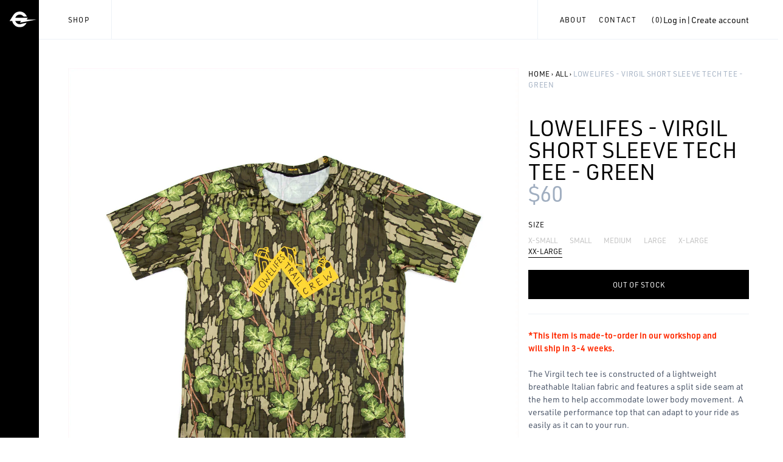

--- FILE ---
content_type: text/html; charset=utf-8
request_url: https://endocustoms.com/collections/all/products/lowelifes-virgil-short-sleeve-tech-tee-green
body_size: 17437
content:
<!DOCTYPE html>
<html lang='en'>
  <head>
    <script src="//d1liekpayvooaz.cloudfront.net/apps/customizery/customizery.js?shop=endocustoms.myshopify.com"></script>
    
    <meta charset='utf-8'>
    <meta name='viewport' content='width=device-width,initial-scale=1'>
    <link rel='canonical' href='https://endocustoms.com/products/lowelifes-virgil-short-sleeve-tech-tee-green'>
    <link rel='shortcut icon' href='' type='image/png'>

    
    <title>
      LOWELIFES - VIRGIL SHORT SLEEVE TECH TEE - GREEN
      
      
      
        &ndash; Endo Customs
      
    </title>

    





  
  
  
  
  




<meta name="description" content="*This item is made-to-order in our workshop and will ship in 3-4 weeks. The Virgil tech tee is constructed of a lightweight breathable Italian fabric and features a split side seam at the hem to help accommodate lower body movement.  A versatile performance top that can adapt to your ride as easily as it can to your ru" />
<meta property="og:url" content="https://endocustoms.com/products/lowelifes-virgil-short-sleeve-tech-tee-green">
<meta property="og:site_name" content="Endo Customs">
<meta property="og:type" content="product">
<meta property="og:title" content="LOWELIFES - VIRGIL SHORT SLEEVE TECH TEE - GREEN">
<meta property="og:description" content="*This item is made-to-order in our workshop and will ship in 3-4 weeks. The Virgil tech tee is constructed of a lightweight breathable Italian fabric and features a split side seam at the hem to help accommodate lower body movement.  A versatile performance top that can adapt to your ride as easily as it can to your ru">
<meta property="og:image" content="http://endocustoms.com/cdn/shop/files/LOWELIFES_CAMO_SSTECHTEE_GREEN_FRONT_3a299d00-ec23-4515-8cea-43d487f7e533_1024x.png?v=1694066829">
<meta property="og:image:secure_url" content="https://endocustoms.com/cdn/shop/files/LOWELIFES_CAMO_SSTECHTEE_GREEN_FRONT_3a299d00-ec23-4515-8cea-43d487f7e533_1024x.png?v=1694066829">
<meta property="og:price:amount" content="60">
<meta property="og:price:currency" content="USD">

<meta name="twitter:title" content="LOWELIFES - VIRGIL SHORT SLEEVE TECH TEE - GREEN">
<meta name="twitter:description" content="*This item is made-to-order in our workshop and will ship in 3-4 weeks. The Virgil tech tee is constructed of a lightweight breathable Italian fabric and features a split side seam at the hem to help accommodate lower body movement.  A versatile performance top that can adapt to your ride as easily as it can to your ru">
<meta name="twitter:card" content="summary_large_image">
<meta name="twitter:image" content="https://endocustoms.com/cdn/shop/files/LOWELIFES_CAMO_SSTECHTEE_GREEN_FRONT_3a299d00-ec23-4515-8cea-43d487f7e533_1024x.png?v=1694066829">
<meta name="twitter:image:width" content="480">
<meta name="twitter:image:height" content="480">


    

    <script>
      window.theme = {
        strings: {
          addToCart: "Add to Cart",
          soldOut: "Sold Out",
          unavailable: "Unavailable"
        },
        moneyFormat: "${{amount_no_decimals}}"
      }
    </script>

    
<link type="text/css" href="//endocustoms.com/cdn/shop/t/12/assets/layout.theme.css?v=28327494281125245721588789795" rel="stylesheet">
    
<script type="text/javascript" src="//endocustoms.com/cdn/shop/t/12/assets/vendors@layout.theme.js?v=137717898775152128121588789790" defer="defer"></script><script type="text/javascript" src="//endocustoms.com/cdn/shop/t/12/assets/layout.theme.js?v=2627011101831016841588789779" defer="defer"></script>

    <script>window.performance && window.performance.mark && window.performance.mark('shopify.content_for_header.start');</script><meta id="shopify-digital-wallet" name="shopify-digital-wallet" content="/928052/digital_wallets/dialog">
<meta name="shopify-checkout-api-token" content="266903bb350d5124e478b32af927136d">
<link rel="alternate" type="application/json+oembed" href="https://endocustoms.com/products/lowelifes-virgil-short-sleeve-tech-tee-green.oembed">
<script async="async" src="/checkouts/internal/preloads.js?locale=en-US"></script>
<link rel="preconnect" href="https://shop.app" crossorigin="anonymous">
<script async="async" src="https://shop.app/checkouts/internal/preloads.js?locale=en-US&shop_id=928052" crossorigin="anonymous"></script>
<script id="apple-pay-shop-capabilities" type="application/json">{"shopId":928052,"countryCode":"US","currencyCode":"USD","merchantCapabilities":["supports3DS"],"merchantId":"gid:\/\/shopify\/Shop\/928052","merchantName":"Endo Customs","requiredBillingContactFields":["postalAddress","email"],"requiredShippingContactFields":["postalAddress","email"],"shippingType":"shipping","supportedNetworks":["visa","masterCard","discover","elo","jcb"],"total":{"type":"pending","label":"Endo Customs","amount":"1.00"},"shopifyPaymentsEnabled":true,"supportsSubscriptions":true}</script>
<script id="shopify-features" type="application/json">{"accessToken":"266903bb350d5124e478b32af927136d","betas":["rich-media-storefront-analytics"],"domain":"endocustoms.com","predictiveSearch":true,"shopId":928052,"locale":"en"}</script>
<script>var Shopify = Shopify || {};
Shopify.shop = "endocustoms.myshopify.com";
Shopify.locale = "en";
Shopify.currency = {"active":"USD","rate":"1.0"};
Shopify.country = "US";
Shopify.theme = {"name":"Copy of Endo \/ Production","id":80978444371,"schema_name":"Skeleton theme","schema_version":"1.0.0","theme_store_id":null,"role":"main"};
Shopify.theme.handle = "null";
Shopify.theme.style = {"id":null,"handle":null};
Shopify.cdnHost = "endocustoms.com/cdn";
Shopify.routes = Shopify.routes || {};
Shopify.routes.root = "/";</script>
<script type="module">!function(o){(o.Shopify=o.Shopify||{}).modules=!0}(window);</script>
<script>!function(o){function n(){var o=[];function n(){o.push(Array.prototype.slice.apply(arguments))}return n.q=o,n}var t=o.Shopify=o.Shopify||{};t.loadFeatures=n(),t.autoloadFeatures=n()}(window);</script>
<script>
  window.ShopifyPay = window.ShopifyPay || {};
  window.ShopifyPay.apiHost = "shop.app\/pay";
  window.ShopifyPay.redirectState = null;
</script>
<script id="shop-js-analytics" type="application/json">{"pageType":"product"}</script>
<script defer="defer" async type="module" src="//endocustoms.com/cdn/shopifycloud/shop-js/modules/v2/client.init-shop-cart-sync_C5BV16lS.en.esm.js"></script>
<script defer="defer" async type="module" src="//endocustoms.com/cdn/shopifycloud/shop-js/modules/v2/chunk.common_CygWptCX.esm.js"></script>
<script type="module">
  await import("//endocustoms.com/cdn/shopifycloud/shop-js/modules/v2/client.init-shop-cart-sync_C5BV16lS.en.esm.js");
await import("//endocustoms.com/cdn/shopifycloud/shop-js/modules/v2/chunk.common_CygWptCX.esm.js");

  window.Shopify.SignInWithShop?.initShopCartSync?.({"fedCMEnabled":true,"windoidEnabled":true});

</script>
<script>
  window.Shopify = window.Shopify || {};
  if (!window.Shopify.featureAssets) window.Shopify.featureAssets = {};
  window.Shopify.featureAssets['shop-js'] = {"shop-cart-sync":["modules/v2/client.shop-cart-sync_ZFArdW7E.en.esm.js","modules/v2/chunk.common_CygWptCX.esm.js"],"init-fed-cm":["modules/v2/client.init-fed-cm_CmiC4vf6.en.esm.js","modules/v2/chunk.common_CygWptCX.esm.js"],"shop-button":["modules/v2/client.shop-button_tlx5R9nI.en.esm.js","modules/v2/chunk.common_CygWptCX.esm.js"],"shop-cash-offers":["modules/v2/client.shop-cash-offers_DOA2yAJr.en.esm.js","modules/v2/chunk.common_CygWptCX.esm.js","modules/v2/chunk.modal_D71HUcav.esm.js"],"init-windoid":["modules/v2/client.init-windoid_sURxWdc1.en.esm.js","modules/v2/chunk.common_CygWptCX.esm.js"],"shop-toast-manager":["modules/v2/client.shop-toast-manager_ClPi3nE9.en.esm.js","modules/v2/chunk.common_CygWptCX.esm.js"],"init-shop-email-lookup-coordinator":["modules/v2/client.init-shop-email-lookup-coordinator_B8hsDcYM.en.esm.js","modules/v2/chunk.common_CygWptCX.esm.js"],"init-shop-cart-sync":["modules/v2/client.init-shop-cart-sync_C5BV16lS.en.esm.js","modules/v2/chunk.common_CygWptCX.esm.js"],"avatar":["modules/v2/client.avatar_BTnouDA3.en.esm.js"],"pay-button":["modules/v2/client.pay-button_FdsNuTd3.en.esm.js","modules/v2/chunk.common_CygWptCX.esm.js"],"init-customer-accounts":["modules/v2/client.init-customer-accounts_DxDtT_ad.en.esm.js","modules/v2/client.shop-login-button_C5VAVYt1.en.esm.js","modules/v2/chunk.common_CygWptCX.esm.js","modules/v2/chunk.modal_D71HUcav.esm.js"],"init-shop-for-new-customer-accounts":["modules/v2/client.init-shop-for-new-customer-accounts_ChsxoAhi.en.esm.js","modules/v2/client.shop-login-button_C5VAVYt1.en.esm.js","modules/v2/chunk.common_CygWptCX.esm.js","modules/v2/chunk.modal_D71HUcav.esm.js"],"shop-login-button":["modules/v2/client.shop-login-button_C5VAVYt1.en.esm.js","modules/v2/chunk.common_CygWptCX.esm.js","modules/v2/chunk.modal_D71HUcav.esm.js"],"init-customer-accounts-sign-up":["modules/v2/client.init-customer-accounts-sign-up_CPSyQ0Tj.en.esm.js","modules/v2/client.shop-login-button_C5VAVYt1.en.esm.js","modules/v2/chunk.common_CygWptCX.esm.js","modules/v2/chunk.modal_D71HUcav.esm.js"],"shop-follow-button":["modules/v2/client.shop-follow-button_Cva4Ekp9.en.esm.js","modules/v2/chunk.common_CygWptCX.esm.js","modules/v2/chunk.modal_D71HUcav.esm.js"],"checkout-modal":["modules/v2/client.checkout-modal_BPM8l0SH.en.esm.js","modules/v2/chunk.common_CygWptCX.esm.js","modules/v2/chunk.modal_D71HUcav.esm.js"],"lead-capture":["modules/v2/client.lead-capture_Bi8yE_yS.en.esm.js","modules/v2/chunk.common_CygWptCX.esm.js","modules/v2/chunk.modal_D71HUcav.esm.js"],"shop-login":["modules/v2/client.shop-login_D6lNrXab.en.esm.js","modules/v2/chunk.common_CygWptCX.esm.js","modules/v2/chunk.modal_D71HUcav.esm.js"],"payment-terms":["modules/v2/client.payment-terms_CZxnsJam.en.esm.js","modules/v2/chunk.common_CygWptCX.esm.js","modules/v2/chunk.modal_D71HUcav.esm.js"]};
</script>
<script>(function() {
  var isLoaded = false;
  function asyncLoad() {
    if (isLoaded) return;
    isLoaded = true;
    var urls = ["https:\/\/gdprcdn.b-cdn.net\/js\/gdpr_cookie_consent.min.js?shop=endocustoms.myshopify.com"];
    for (var i = 0; i < urls.length; i++) {
      var s = document.createElement('script');
      s.type = 'text/javascript';
      s.async = true;
      s.src = urls[i];
      var x = document.getElementsByTagName('script')[0];
      x.parentNode.insertBefore(s, x);
    }
  };
  if(window.attachEvent) {
    window.attachEvent('onload', asyncLoad);
  } else {
    window.addEventListener('load', asyncLoad, false);
  }
})();</script>
<script id="__st">var __st={"a":928052,"offset":-28800,"reqid":"810b4fad-6a68-419b-b79f-4fad71e47b8d-1768818316","pageurl":"endocustoms.com\/collections\/all\/products\/lowelifes-virgil-short-sleeve-tech-tee-green","u":"796e420d061d","p":"product","rtyp":"product","rid":7427371237572};</script>
<script>window.ShopifyPaypalV4VisibilityTracking = true;</script>
<script id="captcha-bootstrap">!function(){'use strict';const t='contact',e='account',n='new_comment',o=[[t,t],['blogs',n],['comments',n],[t,'customer']],c=[[e,'customer_login'],[e,'guest_login'],[e,'recover_customer_password'],[e,'create_customer']],r=t=>t.map((([t,e])=>`form[action*='/${t}']:not([data-nocaptcha='true']) input[name='form_type'][value='${e}']`)).join(','),a=t=>()=>t?[...document.querySelectorAll(t)].map((t=>t.form)):[];function s(){const t=[...o],e=r(t);return a(e)}const i='password',u='form_key',d=['recaptcha-v3-token','g-recaptcha-response','h-captcha-response',i],f=()=>{try{return window.sessionStorage}catch{return}},m='__shopify_v',_=t=>t.elements[u];function p(t,e,n=!1){try{const o=window.sessionStorage,c=JSON.parse(o.getItem(e)),{data:r}=function(t){const{data:e,action:n}=t;return t[m]||n?{data:e,action:n}:{data:t,action:n}}(c);for(const[e,n]of Object.entries(r))t.elements[e]&&(t.elements[e].value=n);n&&o.removeItem(e)}catch(o){console.error('form repopulation failed',{error:o})}}const l='form_type',E='cptcha';function T(t){t.dataset[E]=!0}const w=window,h=w.document,L='Shopify',v='ce_forms',y='captcha';let A=!1;((t,e)=>{const n=(g='f06e6c50-85a8-45c8-87d0-21a2b65856fe',I='https://cdn.shopify.com/shopifycloud/storefront-forms-hcaptcha/ce_storefront_forms_captcha_hcaptcha.v1.5.2.iife.js',D={infoText:'Protected by hCaptcha',privacyText:'Privacy',termsText:'Terms'},(t,e,n)=>{const o=w[L][v],c=o.bindForm;if(c)return c(t,g,e,D).then(n);var r;o.q.push([[t,g,e,D],n]),r=I,A||(h.body.append(Object.assign(h.createElement('script'),{id:'captcha-provider',async:!0,src:r})),A=!0)});var g,I,D;w[L]=w[L]||{},w[L][v]=w[L][v]||{},w[L][v].q=[],w[L][y]=w[L][y]||{},w[L][y].protect=function(t,e){n(t,void 0,e),T(t)},Object.freeze(w[L][y]),function(t,e,n,w,h,L){const[v,y,A,g]=function(t,e,n){const i=e?o:[],u=t?c:[],d=[...i,...u],f=r(d),m=r(i),_=r(d.filter((([t,e])=>n.includes(e))));return[a(f),a(m),a(_),s()]}(w,h,L),I=t=>{const e=t.target;return e instanceof HTMLFormElement?e:e&&e.form},D=t=>v().includes(t);t.addEventListener('submit',(t=>{const e=I(t);if(!e)return;const n=D(e)&&!e.dataset.hcaptchaBound&&!e.dataset.recaptchaBound,o=_(e),c=g().includes(e)&&(!o||!o.value);(n||c)&&t.preventDefault(),c&&!n&&(function(t){try{if(!f())return;!function(t){const e=f();if(!e)return;const n=_(t);if(!n)return;const o=n.value;o&&e.removeItem(o)}(t);const e=Array.from(Array(32),(()=>Math.random().toString(36)[2])).join('');!function(t,e){_(t)||t.append(Object.assign(document.createElement('input'),{type:'hidden',name:u})),t.elements[u].value=e}(t,e),function(t,e){const n=f();if(!n)return;const o=[...t.querySelectorAll(`input[type='${i}']`)].map((({name:t})=>t)),c=[...d,...o],r={};for(const[a,s]of new FormData(t).entries())c.includes(a)||(r[a]=s);n.setItem(e,JSON.stringify({[m]:1,action:t.action,data:r}))}(t,e)}catch(e){console.error('failed to persist form',e)}}(e),e.submit())}));const S=(t,e)=>{t&&!t.dataset[E]&&(n(t,e.some((e=>e===t))),T(t))};for(const o of['focusin','change'])t.addEventListener(o,(t=>{const e=I(t);D(e)&&S(e,y())}));const B=e.get('form_key'),M=e.get(l),P=B&&M;t.addEventListener('DOMContentLoaded',(()=>{const t=y();if(P)for(const e of t)e.elements[l].value===M&&p(e,B);[...new Set([...A(),...v().filter((t=>'true'===t.dataset.shopifyCaptcha))])].forEach((e=>S(e,t)))}))}(h,new URLSearchParams(w.location.search),n,t,e,['guest_login'])})(!0,!0)}();</script>
<script integrity="sha256-4kQ18oKyAcykRKYeNunJcIwy7WH5gtpwJnB7kiuLZ1E=" data-source-attribution="shopify.loadfeatures" defer="defer" src="//endocustoms.com/cdn/shopifycloud/storefront/assets/storefront/load_feature-a0a9edcb.js" crossorigin="anonymous"></script>
<script crossorigin="anonymous" defer="defer" src="//endocustoms.com/cdn/shopifycloud/storefront/assets/shopify_pay/storefront-65b4c6d7.js?v=20250812"></script>
<script data-source-attribution="shopify.dynamic_checkout.dynamic.init">var Shopify=Shopify||{};Shopify.PaymentButton=Shopify.PaymentButton||{isStorefrontPortableWallets:!0,init:function(){window.Shopify.PaymentButton.init=function(){};var t=document.createElement("script");t.src="https://endocustoms.com/cdn/shopifycloud/portable-wallets/latest/portable-wallets.en.js",t.type="module",document.head.appendChild(t)}};
</script>
<script data-source-attribution="shopify.dynamic_checkout.buyer_consent">
  function portableWalletsHideBuyerConsent(e){var t=document.getElementById("shopify-buyer-consent"),n=document.getElementById("shopify-subscription-policy-button");t&&n&&(t.classList.add("hidden"),t.setAttribute("aria-hidden","true"),n.removeEventListener("click",e))}function portableWalletsShowBuyerConsent(e){var t=document.getElementById("shopify-buyer-consent"),n=document.getElementById("shopify-subscription-policy-button");t&&n&&(t.classList.remove("hidden"),t.removeAttribute("aria-hidden"),n.addEventListener("click",e))}window.Shopify?.PaymentButton&&(window.Shopify.PaymentButton.hideBuyerConsent=portableWalletsHideBuyerConsent,window.Shopify.PaymentButton.showBuyerConsent=portableWalletsShowBuyerConsent);
</script>
<script data-source-attribution="shopify.dynamic_checkout.cart.bootstrap">document.addEventListener("DOMContentLoaded",(function(){function t(){return document.querySelector("shopify-accelerated-checkout-cart, shopify-accelerated-checkout")}if(t())Shopify.PaymentButton.init();else{new MutationObserver((function(e,n){t()&&(Shopify.PaymentButton.init(),n.disconnect())})).observe(document.body,{childList:!0,subtree:!0})}}));
</script>
<link id="shopify-accelerated-checkout-styles" rel="stylesheet" media="screen" href="https://endocustoms.com/cdn/shopifycloud/portable-wallets/latest/accelerated-checkout-backwards-compat.css" crossorigin="anonymous">
<style id="shopify-accelerated-checkout-cart">
        #shopify-buyer-consent {
  margin-top: 1em;
  display: inline-block;
  width: 100%;
}

#shopify-buyer-consent.hidden {
  display: none;
}

#shopify-subscription-policy-button {
  background: none;
  border: none;
  padding: 0;
  text-decoration: underline;
  font-size: inherit;
  cursor: pointer;
}

#shopify-subscription-policy-button::before {
  box-shadow: none;
}

      </style>

<script>window.performance && window.performance.mark && window.performance.mark('shopify.content_for_header.end');</script>
  <!-- BEGIN app block: shopify://apps/klaviyo-email-marketing-sms/blocks/klaviyo-onsite-embed/2632fe16-c075-4321-a88b-50b567f42507 -->












  <script async src="https://static.klaviyo.com/onsite/js/VfgQup/klaviyo.js?company_id=VfgQup"></script>
  <script>!function(){if(!window.klaviyo){window._klOnsite=window._klOnsite||[];try{window.klaviyo=new Proxy({},{get:function(n,i){return"push"===i?function(){var n;(n=window._klOnsite).push.apply(n,arguments)}:function(){for(var n=arguments.length,o=new Array(n),w=0;w<n;w++)o[w]=arguments[w];var t="function"==typeof o[o.length-1]?o.pop():void 0,e=new Promise((function(n){window._klOnsite.push([i].concat(o,[function(i){t&&t(i),n(i)}]))}));return e}}})}catch(n){window.klaviyo=window.klaviyo||[],window.klaviyo.push=function(){var n;(n=window._klOnsite).push.apply(n,arguments)}}}}();</script>

  
    <script id="viewed_product">
      if (item == null) {
        var _learnq = _learnq || [];

        var MetafieldReviews = null
        var MetafieldYotpoRating = null
        var MetafieldYotpoCount = null
        var MetafieldLooxRating = null
        var MetafieldLooxCount = null
        var okendoProduct = null
        var okendoProductReviewCount = null
        var okendoProductReviewAverageValue = null
        try {
          // The following fields are used for Customer Hub recently viewed in order to add reviews.
          // This information is not part of __kla_viewed. Instead, it is part of __kla_viewed_reviewed_items
          MetafieldReviews = {};
          MetafieldYotpoRating = null
          MetafieldYotpoCount = null
          MetafieldLooxRating = null
          MetafieldLooxCount = null

          okendoProduct = null
          // If the okendo metafield is not legacy, it will error, which then requires the new json formatted data
          if (okendoProduct && 'error' in okendoProduct) {
            okendoProduct = null
          }
          okendoProductReviewCount = okendoProduct ? okendoProduct.reviewCount : null
          okendoProductReviewAverageValue = okendoProduct ? okendoProduct.reviewAverageValue : null
        } catch (error) {
          console.error('Error in Klaviyo onsite reviews tracking:', error);
        }

        var item = {
          Name: "LOWELIFES - VIRGIL SHORT SLEEVE TECH TEE - GREEN",
          ProductID: 7427371237572,
          Categories: ["ALL","LOWELIFES","TECH TEE"],
          ImageURL: "https://endocustoms.com/cdn/shop/files/LOWELIFES_CAMO_SSTECHTEE_GREEN_FRONT_3a299d00-ec23-4515-8cea-43d487f7e533_grande.png?v=1694066829",
          URL: "https://endocustoms.com/products/lowelifes-virgil-short-sleeve-tech-tee-green",
          Brand: "Endo Customs",
          Price: "$60",
          Value: "60",
          CompareAtPrice: "$0"
        };
        _learnq.push(['track', 'Viewed Product', item]);
        _learnq.push(['trackViewedItem', {
          Title: item.Name,
          ItemId: item.ProductID,
          Categories: item.Categories,
          ImageUrl: item.ImageURL,
          Url: item.URL,
          Metadata: {
            Brand: item.Brand,
            Price: item.Price,
            Value: item.Value,
            CompareAtPrice: item.CompareAtPrice
          },
          metafields:{
            reviews: MetafieldReviews,
            yotpo:{
              rating: MetafieldYotpoRating,
              count: MetafieldYotpoCount,
            },
            loox:{
              rating: MetafieldLooxRating,
              count: MetafieldLooxCount,
            },
            okendo: {
              rating: okendoProductReviewAverageValue,
              count: okendoProductReviewCount,
            }
          }
        }]);
      }
    </script>
  




  <script>
    window.klaviyoReviewsProductDesignMode = false
  </script>







<!-- END app block --><script src="https://cdn.shopify.com/extensions/019b35a3-cff8-7eb0-85f4-edb1f960047c/avada-app-49/assets/avada-cookie.js" type="text/javascript" defer="defer"></script>
<link href="https://monorail-edge.shopifysvc.com" rel="dns-prefetch">
<script>(function(){if ("sendBeacon" in navigator && "performance" in window) {try {var session_token_from_headers = performance.getEntriesByType('navigation')[0].serverTiming.find(x => x.name == '_s').description;} catch {var session_token_from_headers = undefined;}var session_cookie_matches = document.cookie.match(/_shopify_s=([^;]*)/);var session_token_from_cookie = session_cookie_matches && session_cookie_matches.length === 2 ? session_cookie_matches[1] : "";var session_token = session_token_from_headers || session_token_from_cookie || "";function handle_abandonment_event(e) {var entries = performance.getEntries().filter(function(entry) {return /monorail-edge.shopifysvc.com/.test(entry.name);});if (!window.abandonment_tracked && entries.length === 0) {window.abandonment_tracked = true;var currentMs = Date.now();var navigation_start = performance.timing.navigationStart;var payload = {shop_id: 928052,url: window.location.href,navigation_start,duration: currentMs - navigation_start,session_token,page_type: "product"};window.navigator.sendBeacon("https://monorail-edge.shopifysvc.com/v1/produce", JSON.stringify({schema_id: "online_store_buyer_site_abandonment/1.1",payload: payload,metadata: {event_created_at_ms: currentMs,event_sent_at_ms: currentMs}}));}}window.addEventListener('pagehide', handle_abandonment_event);}}());</script>
<script id="web-pixels-manager-setup">(function e(e,d,r,n,o){if(void 0===o&&(o={}),!Boolean(null===(a=null===(i=window.Shopify)||void 0===i?void 0:i.analytics)||void 0===a?void 0:a.replayQueue)){var i,a;window.Shopify=window.Shopify||{};var t=window.Shopify;t.analytics=t.analytics||{};var s=t.analytics;s.replayQueue=[],s.publish=function(e,d,r){return s.replayQueue.push([e,d,r]),!0};try{self.performance.mark("wpm:start")}catch(e){}var l=function(){var e={modern:/Edge?\/(1{2}[4-9]|1[2-9]\d|[2-9]\d{2}|\d{4,})\.\d+(\.\d+|)|Firefox\/(1{2}[4-9]|1[2-9]\d|[2-9]\d{2}|\d{4,})\.\d+(\.\d+|)|Chrom(ium|e)\/(9{2}|\d{3,})\.\d+(\.\d+|)|(Maci|X1{2}).+ Version\/(15\.\d+|(1[6-9]|[2-9]\d|\d{3,})\.\d+)([,.]\d+|)( \(\w+\)|)( Mobile\/\w+|) Safari\/|Chrome.+OPR\/(9{2}|\d{3,})\.\d+\.\d+|(CPU[ +]OS|iPhone[ +]OS|CPU[ +]iPhone|CPU IPhone OS|CPU iPad OS)[ +]+(15[._]\d+|(1[6-9]|[2-9]\d|\d{3,})[._]\d+)([._]\d+|)|Android:?[ /-](13[3-9]|1[4-9]\d|[2-9]\d{2}|\d{4,})(\.\d+|)(\.\d+|)|Android.+Firefox\/(13[5-9]|1[4-9]\d|[2-9]\d{2}|\d{4,})\.\d+(\.\d+|)|Android.+Chrom(ium|e)\/(13[3-9]|1[4-9]\d|[2-9]\d{2}|\d{4,})\.\d+(\.\d+|)|SamsungBrowser\/([2-9]\d|\d{3,})\.\d+/,legacy:/Edge?\/(1[6-9]|[2-9]\d|\d{3,})\.\d+(\.\d+|)|Firefox\/(5[4-9]|[6-9]\d|\d{3,})\.\d+(\.\d+|)|Chrom(ium|e)\/(5[1-9]|[6-9]\d|\d{3,})\.\d+(\.\d+|)([\d.]+$|.*Safari\/(?![\d.]+ Edge\/[\d.]+$))|(Maci|X1{2}).+ Version\/(10\.\d+|(1[1-9]|[2-9]\d|\d{3,})\.\d+)([,.]\d+|)( \(\w+\)|)( Mobile\/\w+|) Safari\/|Chrome.+OPR\/(3[89]|[4-9]\d|\d{3,})\.\d+\.\d+|(CPU[ +]OS|iPhone[ +]OS|CPU[ +]iPhone|CPU IPhone OS|CPU iPad OS)[ +]+(10[._]\d+|(1[1-9]|[2-9]\d|\d{3,})[._]\d+)([._]\d+|)|Android:?[ /-](13[3-9]|1[4-9]\d|[2-9]\d{2}|\d{4,})(\.\d+|)(\.\d+|)|Mobile Safari.+OPR\/([89]\d|\d{3,})\.\d+\.\d+|Android.+Firefox\/(13[5-9]|1[4-9]\d|[2-9]\d{2}|\d{4,})\.\d+(\.\d+|)|Android.+Chrom(ium|e)\/(13[3-9]|1[4-9]\d|[2-9]\d{2}|\d{4,})\.\d+(\.\d+|)|Android.+(UC? ?Browser|UCWEB|U3)[ /]?(15\.([5-9]|\d{2,})|(1[6-9]|[2-9]\d|\d{3,})\.\d+)\.\d+|SamsungBrowser\/(5\.\d+|([6-9]|\d{2,})\.\d+)|Android.+MQ{2}Browser\/(14(\.(9|\d{2,})|)|(1[5-9]|[2-9]\d|\d{3,})(\.\d+|))(\.\d+|)|K[Aa][Ii]OS\/(3\.\d+|([4-9]|\d{2,})\.\d+)(\.\d+|)/},d=e.modern,r=e.legacy,n=navigator.userAgent;return n.match(d)?"modern":n.match(r)?"legacy":"unknown"}(),u="modern"===l?"modern":"legacy",c=(null!=n?n:{modern:"",legacy:""})[u],f=function(e){return[e.baseUrl,"/wpm","/b",e.hashVersion,"modern"===e.buildTarget?"m":"l",".js"].join("")}({baseUrl:d,hashVersion:r,buildTarget:u}),m=function(e){var d=e.version,r=e.bundleTarget,n=e.surface,o=e.pageUrl,i=e.monorailEndpoint;return{emit:function(e){var a=e.status,t=e.errorMsg,s=(new Date).getTime(),l=JSON.stringify({metadata:{event_sent_at_ms:s},events:[{schema_id:"web_pixels_manager_load/3.1",payload:{version:d,bundle_target:r,page_url:o,status:a,surface:n,error_msg:t},metadata:{event_created_at_ms:s}}]});if(!i)return console&&console.warn&&console.warn("[Web Pixels Manager] No Monorail endpoint provided, skipping logging."),!1;try{return self.navigator.sendBeacon.bind(self.navigator)(i,l)}catch(e){}var u=new XMLHttpRequest;try{return u.open("POST",i,!0),u.setRequestHeader("Content-Type","text/plain"),u.send(l),!0}catch(e){return console&&console.warn&&console.warn("[Web Pixels Manager] Got an unhandled error while logging to Monorail."),!1}}}}({version:r,bundleTarget:l,surface:e.surface,pageUrl:self.location.href,monorailEndpoint:e.monorailEndpoint});try{o.browserTarget=l,function(e){var d=e.src,r=e.async,n=void 0===r||r,o=e.onload,i=e.onerror,a=e.sri,t=e.scriptDataAttributes,s=void 0===t?{}:t,l=document.createElement("script"),u=document.querySelector("head"),c=document.querySelector("body");if(l.async=n,l.src=d,a&&(l.integrity=a,l.crossOrigin="anonymous"),s)for(var f in s)if(Object.prototype.hasOwnProperty.call(s,f))try{l.dataset[f]=s[f]}catch(e){}if(o&&l.addEventListener("load",o),i&&l.addEventListener("error",i),u)u.appendChild(l);else{if(!c)throw new Error("Did not find a head or body element to append the script");c.appendChild(l)}}({src:f,async:!0,onload:function(){if(!function(){var e,d;return Boolean(null===(d=null===(e=window.Shopify)||void 0===e?void 0:e.analytics)||void 0===d?void 0:d.initialized)}()){var d=window.webPixelsManager.init(e)||void 0;if(d){var r=window.Shopify.analytics;r.replayQueue.forEach((function(e){var r=e[0],n=e[1],o=e[2];d.publishCustomEvent(r,n,o)})),r.replayQueue=[],r.publish=d.publishCustomEvent,r.visitor=d.visitor,r.initialized=!0}}},onerror:function(){return m.emit({status:"failed",errorMsg:"".concat(f," has failed to load")})},sri:function(e){var d=/^sha384-[A-Za-z0-9+/=]+$/;return"string"==typeof e&&d.test(e)}(c)?c:"",scriptDataAttributes:o}),m.emit({status:"loading"})}catch(e){m.emit({status:"failed",errorMsg:(null==e?void 0:e.message)||"Unknown error"})}}})({shopId: 928052,storefrontBaseUrl: "https://endocustoms.com",extensionsBaseUrl: "https://extensions.shopifycdn.com/cdn/shopifycloud/web-pixels-manager",monorailEndpoint: "https://monorail-edge.shopifysvc.com/unstable/produce_batch",surface: "storefront-renderer",enabledBetaFlags: ["2dca8a86"],webPixelsConfigList: [{"id":"503021764","configuration":"{\"config\":\"{\\\"pixel_id\\\":\\\"G-SBE3H8VL3Z\\\",\\\"gtag_events\\\":[{\\\"type\\\":\\\"purchase\\\",\\\"action_label\\\":\\\"G-SBE3H8VL3Z\\\"},{\\\"type\\\":\\\"page_view\\\",\\\"action_label\\\":\\\"G-SBE3H8VL3Z\\\"},{\\\"type\\\":\\\"view_item\\\",\\\"action_label\\\":\\\"G-SBE3H8VL3Z\\\"},{\\\"type\\\":\\\"search\\\",\\\"action_label\\\":\\\"G-SBE3H8VL3Z\\\"},{\\\"type\\\":\\\"add_to_cart\\\",\\\"action_label\\\":\\\"G-SBE3H8VL3Z\\\"},{\\\"type\\\":\\\"begin_checkout\\\",\\\"action_label\\\":\\\"G-SBE3H8VL3Z\\\"},{\\\"type\\\":\\\"add_payment_info\\\",\\\"action_label\\\":\\\"G-SBE3H8VL3Z\\\"}],\\\"enable_monitoring_mode\\\":false}\"}","eventPayloadVersion":"v1","runtimeContext":"OPEN","scriptVersion":"b2a88bafab3e21179ed38636efcd8a93","type":"APP","apiClientId":1780363,"privacyPurposes":[],"dataSharingAdjustments":{"protectedCustomerApprovalScopes":["read_customer_address","read_customer_email","read_customer_name","read_customer_personal_data","read_customer_phone"]}},{"id":"79036612","eventPayloadVersion":"v1","runtimeContext":"LAX","scriptVersion":"1","type":"CUSTOM","privacyPurposes":["ANALYTICS"],"name":"Google Analytics tag (migrated)"},{"id":"shopify-app-pixel","configuration":"{}","eventPayloadVersion":"v1","runtimeContext":"STRICT","scriptVersion":"0450","apiClientId":"shopify-pixel","type":"APP","privacyPurposes":["ANALYTICS","MARKETING"]},{"id":"shopify-custom-pixel","eventPayloadVersion":"v1","runtimeContext":"LAX","scriptVersion":"0450","apiClientId":"shopify-pixel","type":"CUSTOM","privacyPurposes":["ANALYTICS","MARKETING"]}],isMerchantRequest: false,initData: {"shop":{"name":"Endo Customs","paymentSettings":{"currencyCode":"USD"},"myshopifyDomain":"endocustoms.myshopify.com","countryCode":"US","storefrontUrl":"https:\/\/endocustoms.com"},"customer":null,"cart":null,"checkout":null,"productVariants":[{"price":{"amount":60.0,"currencyCode":"USD"},"product":{"title":"LOWELIFES - VIRGIL SHORT SLEEVE TECH TEE - GREEN","vendor":"Endo Customs","id":"7427371237572","untranslatedTitle":"LOWELIFES - VIRGIL SHORT SLEEVE TECH TEE - GREEN","url":"\/products\/lowelifes-virgil-short-sleeve-tech-tee-green","type":"Tech Tee"},"id":"42402897133764","image":{"src":"\/\/endocustoms.com\/cdn\/shop\/files\/LOWELIFES_CAMO_SSTECHTEE_GREEN_FRONT_3a299d00-ec23-4515-8cea-43d487f7e533.png?v=1694066829"},"sku":null,"title":"X-Small","untranslatedTitle":"X-Small"},{"price":{"amount":60.0,"currencyCode":"USD"},"product":{"title":"LOWELIFES - VIRGIL SHORT SLEEVE TECH TEE - GREEN","vendor":"Endo Customs","id":"7427371237572","untranslatedTitle":"LOWELIFES - VIRGIL SHORT SLEEVE TECH TEE - GREEN","url":"\/products\/lowelifes-virgil-short-sleeve-tech-tee-green","type":"Tech Tee"},"id":"42402897166532","image":{"src":"\/\/endocustoms.com\/cdn\/shop\/files\/LOWELIFES_CAMO_SSTECHTEE_GREEN_FRONT_3a299d00-ec23-4515-8cea-43d487f7e533.png?v=1694066829"},"sku":null,"title":"Small","untranslatedTitle":"Small"},{"price":{"amount":60.0,"currencyCode":"USD"},"product":{"title":"LOWELIFES - VIRGIL SHORT SLEEVE TECH TEE - GREEN","vendor":"Endo Customs","id":"7427371237572","untranslatedTitle":"LOWELIFES - VIRGIL SHORT SLEEVE TECH TEE - GREEN","url":"\/products\/lowelifes-virgil-short-sleeve-tech-tee-green","type":"Tech Tee"},"id":"42402897199300","image":{"src":"\/\/endocustoms.com\/cdn\/shop\/files\/LOWELIFES_CAMO_SSTECHTEE_GREEN_FRONT_3a299d00-ec23-4515-8cea-43d487f7e533.png?v=1694066829"},"sku":null,"title":"Medium","untranslatedTitle":"Medium"},{"price":{"amount":60.0,"currencyCode":"USD"},"product":{"title":"LOWELIFES - VIRGIL SHORT SLEEVE TECH TEE - GREEN","vendor":"Endo Customs","id":"7427371237572","untranslatedTitle":"LOWELIFES - VIRGIL SHORT SLEEVE TECH TEE - GREEN","url":"\/products\/lowelifes-virgil-short-sleeve-tech-tee-green","type":"Tech Tee"},"id":"42402897232068","image":{"src":"\/\/endocustoms.com\/cdn\/shop\/files\/LOWELIFES_CAMO_SSTECHTEE_GREEN_FRONT_3a299d00-ec23-4515-8cea-43d487f7e533.png?v=1694066829"},"sku":null,"title":"Large","untranslatedTitle":"Large"},{"price":{"amount":60.0,"currencyCode":"USD"},"product":{"title":"LOWELIFES - VIRGIL SHORT SLEEVE TECH TEE - GREEN","vendor":"Endo Customs","id":"7427371237572","untranslatedTitle":"LOWELIFES - VIRGIL SHORT SLEEVE TECH TEE - GREEN","url":"\/products\/lowelifes-virgil-short-sleeve-tech-tee-green","type":"Tech Tee"},"id":"42402897264836","image":{"src":"\/\/endocustoms.com\/cdn\/shop\/files\/LOWELIFES_CAMO_SSTECHTEE_GREEN_FRONT_3a299d00-ec23-4515-8cea-43d487f7e533.png?v=1694066829"},"sku":null,"title":"X-Large","untranslatedTitle":"X-Large"},{"price":{"amount":60.0,"currencyCode":"USD"},"product":{"title":"LOWELIFES - VIRGIL SHORT SLEEVE TECH TEE - GREEN","vendor":"Endo Customs","id":"7427371237572","untranslatedTitle":"LOWELIFES - VIRGIL SHORT SLEEVE TECH TEE - GREEN","url":"\/products\/lowelifes-virgil-short-sleeve-tech-tee-green","type":"Tech Tee"},"id":"42402897297604","image":{"src":"\/\/endocustoms.com\/cdn\/shop\/files\/LOWELIFES_CAMO_SSTECHTEE_GREEN_FRONT_3a299d00-ec23-4515-8cea-43d487f7e533.png?v=1694066829"},"sku":null,"title":"XX-Large","untranslatedTitle":"XX-Large"}],"purchasingCompany":null},},"https://endocustoms.com/cdn","fcfee988w5aeb613cpc8e4bc33m6693e112",{"modern":"","legacy":""},{"shopId":"928052","storefrontBaseUrl":"https:\/\/endocustoms.com","extensionBaseUrl":"https:\/\/extensions.shopifycdn.com\/cdn\/shopifycloud\/web-pixels-manager","surface":"storefront-renderer","enabledBetaFlags":"[\"2dca8a86\"]","isMerchantRequest":"false","hashVersion":"fcfee988w5aeb613cpc8e4bc33m6693e112","publish":"custom","events":"[[\"page_viewed\",{}],[\"product_viewed\",{\"productVariant\":{\"price\":{\"amount\":60.0,\"currencyCode\":\"USD\"},\"product\":{\"title\":\"LOWELIFES - VIRGIL SHORT SLEEVE TECH TEE - GREEN\",\"vendor\":\"Endo Customs\",\"id\":\"7427371237572\",\"untranslatedTitle\":\"LOWELIFES - VIRGIL SHORT SLEEVE TECH TEE - GREEN\",\"url\":\"\/products\/lowelifes-virgil-short-sleeve-tech-tee-green\",\"type\":\"Tech Tee\"},\"id\":\"42402897133764\",\"image\":{\"src\":\"\/\/endocustoms.com\/cdn\/shop\/files\/LOWELIFES_CAMO_SSTECHTEE_GREEN_FRONT_3a299d00-ec23-4515-8cea-43d487f7e533.png?v=1694066829\"},\"sku\":null,\"title\":\"X-Small\",\"untranslatedTitle\":\"X-Small\"}}]]"});</script><script>
  window.ShopifyAnalytics = window.ShopifyAnalytics || {};
  window.ShopifyAnalytics.meta = window.ShopifyAnalytics.meta || {};
  window.ShopifyAnalytics.meta.currency = 'USD';
  var meta = {"product":{"id":7427371237572,"gid":"gid:\/\/shopify\/Product\/7427371237572","vendor":"Endo Customs","type":"Tech Tee","handle":"lowelifes-virgil-short-sleeve-tech-tee-green","variants":[{"id":42402897133764,"price":6000,"name":"LOWELIFES - VIRGIL SHORT SLEEVE TECH TEE - GREEN - X-Small","public_title":"X-Small","sku":null},{"id":42402897166532,"price":6000,"name":"LOWELIFES - VIRGIL SHORT SLEEVE TECH TEE - GREEN - Small","public_title":"Small","sku":null},{"id":42402897199300,"price":6000,"name":"LOWELIFES - VIRGIL SHORT SLEEVE TECH TEE - GREEN - Medium","public_title":"Medium","sku":null},{"id":42402897232068,"price":6000,"name":"LOWELIFES - VIRGIL SHORT SLEEVE TECH TEE - GREEN - Large","public_title":"Large","sku":null},{"id":42402897264836,"price":6000,"name":"LOWELIFES - VIRGIL SHORT SLEEVE TECH TEE - GREEN - X-Large","public_title":"X-Large","sku":null},{"id":42402897297604,"price":6000,"name":"LOWELIFES - VIRGIL SHORT SLEEVE TECH TEE - GREEN - XX-Large","public_title":"XX-Large","sku":null}],"remote":false},"page":{"pageType":"product","resourceType":"product","resourceId":7427371237572,"requestId":"810b4fad-6a68-419b-b79f-4fad71e47b8d-1768818316"}};
  for (var attr in meta) {
    window.ShopifyAnalytics.meta[attr] = meta[attr];
  }
</script>
<script class="analytics">
  (function () {
    var customDocumentWrite = function(content) {
      var jquery = null;

      if (window.jQuery) {
        jquery = window.jQuery;
      } else if (window.Checkout && window.Checkout.$) {
        jquery = window.Checkout.$;
      }

      if (jquery) {
        jquery('body').append(content);
      }
    };

    var hasLoggedConversion = function(token) {
      if (token) {
        return document.cookie.indexOf('loggedConversion=' + token) !== -1;
      }
      return false;
    }

    var setCookieIfConversion = function(token) {
      if (token) {
        var twoMonthsFromNow = new Date(Date.now());
        twoMonthsFromNow.setMonth(twoMonthsFromNow.getMonth() + 2);

        document.cookie = 'loggedConversion=' + token + '; expires=' + twoMonthsFromNow;
      }
    }

    var trekkie = window.ShopifyAnalytics.lib = window.trekkie = window.trekkie || [];
    if (trekkie.integrations) {
      return;
    }
    trekkie.methods = [
      'identify',
      'page',
      'ready',
      'track',
      'trackForm',
      'trackLink'
    ];
    trekkie.factory = function(method) {
      return function() {
        var args = Array.prototype.slice.call(arguments);
        args.unshift(method);
        trekkie.push(args);
        return trekkie;
      };
    };
    for (var i = 0; i < trekkie.methods.length; i++) {
      var key = trekkie.methods[i];
      trekkie[key] = trekkie.factory(key);
    }
    trekkie.load = function(config) {
      trekkie.config = config || {};
      trekkie.config.initialDocumentCookie = document.cookie;
      var first = document.getElementsByTagName('script')[0];
      var script = document.createElement('script');
      script.type = 'text/javascript';
      script.onerror = function(e) {
        var scriptFallback = document.createElement('script');
        scriptFallback.type = 'text/javascript';
        scriptFallback.onerror = function(error) {
                var Monorail = {
      produce: function produce(monorailDomain, schemaId, payload) {
        var currentMs = new Date().getTime();
        var event = {
          schema_id: schemaId,
          payload: payload,
          metadata: {
            event_created_at_ms: currentMs,
            event_sent_at_ms: currentMs
          }
        };
        return Monorail.sendRequest("https://" + monorailDomain + "/v1/produce", JSON.stringify(event));
      },
      sendRequest: function sendRequest(endpointUrl, payload) {
        // Try the sendBeacon API
        if (window && window.navigator && typeof window.navigator.sendBeacon === 'function' && typeof window.Blob === 'function' && !Monorail.isIos12()) {
          var blobData = new window.Blob([payload], {
            type: 'text/plain'
          });

          if (window.navigator.sendBeacon(endpointUrl, blobData)) {
            return true;
          } // sendBeacon was not successful

        } // XHR beacon

        var xhr = new XMLHttpRequest();

        try {
          xhr.open('POST', endpointUrl);
          xhr.setRequestHeader('Content-Type', 'text/plain');
          xhr.send(payload);
        } catch (e) {
          console.log(e);
        }

        return false;
      },
      isIos12: function isIos12() {
        return window.navigator.userAgent.lastIndexOf('iPhone; CPU iPhone OS 12_') !== -1 || window.navigator.userAgent.lastIndexOf('iPad; CPU OS 12_') !== -1;
      }
    };
    Monorail.produce('monorail-edge.shopifysvc.com',
      'trekkie_storefront_load_errors/1.1',
      {shop_id: 928052,
      theme_id: 80978444371,
      app_name: "storefront",
      context_url: window.location.href,
      source_url: "//endocustoms.com/cdn/s/trekkie.storefront.cd680fe47e6c39ca5d5df5f0a32d569bc48c0f27.min.js"});

        };
        scriptFallback.async = true;
        scriptFallback.src = '//endocustoms.com/cdn/s/trekkie.storefront.cd680fe47e6c39ca5d5df5f0a32d569bc48c0f27.min.js';
        first.parentNode.insertBefore(scriptFallback, first);
      };
      script.async = true;
      script.src = '//endocustoms.com/cdn/s/trekkie.storefront.cd680fe47e6c39ca5d5df5f0a32d569bc48c0f27.min.js';
      first.parentNode.insertBefore(script, first);
    };
    trekkie.load(
      {"Trekkie":{"appName":"storefront","development":false,"defaultAttributes":{"shopId":928052,"isMerchantRequest":null,"themeId":80978444371,"themeCityHash":"2136534812941299634","contentLanguage":"en","currency":"USD","eventMetadataId":"32c24845-d4a7-4c6d-b71f-6aa644f1e74d"},"isServerSideCookieWritingEnabled":true,"monorailRegion":"shop_domain","enabledBetaFlags":["65f19447"]},"Session Attribution":{},"S2S":{"facebookCapiEnabled":false,"source":"trekkie-storefront-renderer","apiClientId":580111}}
    );

    var loaded = false;
    trekkie.ready(function() {
      if (loaded) return;
      loaded = true;

      window.ShopifyAnalytics.lib = window.trekkie;

      var originalDocumentWrite = document.write;
      document.write = customDocumentWrite;
      try { window.ShopifyAnalytics.merchantGoogleAnalytics.call(this); } catch(error) {};
      document.write = originalDocumentWrite;

      window.ShopifyAnalytics.lib.page(null,{"pageType":"product","resourceType":"product","resourceId":7427371237572,"requestId":"810b4fad-6a68-419b-b79f-4fad71e47b8d-1768818316","shopifyEmitted":true});

      var match = window.location.pathname.match(/checkouts\/(.+)\/(thank_you|post_purchase)/)
      var token = match? match[1]: undefined;
      if (!hasLoggedConversion(token)) {
        setCookieIfConversion(token);
        window.ShopifyAnalytics.lib.track("Viewed Product",{"currency":"USD","variantId":42402897133764,"productId":7427371237572,"productGid":"gid:\/\/shopify\/Product\/7427371237572","name":"LOWELIFES - VIRGIL SHORT SLEEVE TECH TEE - GREEN - X-Small","price":"60.00","sku":null,"brand":"Endo Customs","variant":"X-Small","category":"Tech Tee","nonInteraction":true,"remote":false},undefined,undefined,{"shopifyEmitted":true});
      window.ShopifyAnalytics.lib.track("monorail:\/\/trekkie_storefront_viewed_product\/1.1",{"currency":"USD","variantId":42402897133764,"productId":7427371237572,"productGid":"gid:\/\/shopify\/Product\/7427371237572","name":"LOWELIFES - VIRGIL SHORT SLEEVE TECH TEE - GREEN - X-Small","price":"60.00","sku":null,"brand":"Endo Customs","variant":"X-Small","category":"Tech Tee","nonInteraction":true,"remote":false,"referer":"https:\/\/endocustoms.com\/collections\/all\/products\/lowelifes-virgil-short-sleeve-tech-tee-green"});
      }
    });


        var eventsListenerScript = document.createElement('script');
        eventsListenerScript.async = true;
        eventsListenerScript.src = "//endocustoms.com/cdn/shopifycloud/storefront/assets/shop_events_listener-3da45d37.js";
        document.getElementsByTagName('head')[0].appendChild(eventsListenerScript);

})();</script>
  <script>
  if (!window.ga || (window.ga && typeof window.ga !== 'function')) {
    window.ga = function ga() {
      (window.ga.q = window.ga.q || []).push(arguments);
      if (window.Shopify && window.Shopify.analytics && typeof window.Shopify.analytics.publish === 'function') {
        window.Shopify.analytics.publish("ga_stub_called", {}, {sendTo: "google_osp_migration"});
      }
      console.error("Shopify's Google Analytics stub called with:", Array.from(arguments), "\nSee https://help.shopify.com/manual/promoting-marketing/pixels/pixel-migration#google for more information.");
    };
    if (window.Shopify && window.Shopify.analytics && typeof window.Shopify.analytics.publish === 'function') {
      window.Shopify.analytics.publish("ga_stub_initialized", {}, {sendTo: "google_osp_migration"});
    }
  }
</script>
<script
  defer
  src="https://endocustoms.com/cdn/shopifycloud/perf-kit/shopify-perf-kit-3.0.4.min.js"
  data-application="storefront-renderer"
  data-shop-id="928052"
  data-render-region="gcp-us-central1"
  data-page-type="product"
  data-theme-instance-id="80978444371"
  data-theme-name="Skeleton theme"
  data-theme-version="1.0.0"
  data-monorail-region="shop_domain"
  data-resource-timing-sampling-rate="10"
  data-shs="true"
  data-shs-beacon="true"
  data-shs-export-with-fetch="true"
  data-shs-logs-sample-rate="1"
  data-shs-beacon-endpoint="https://endocustoms.com/api/collect"
></script>
</head>

  <body class="font-din">
    <div id="root">
      <header class="md:flex" role='banner' id='header' data-component='header'>
        <div class="w-full h-16 md:w-16 md:h-screen bg-black text-center text-white relative md:fixed flex md:block justify-between items-center px-4 md:px-0 z-50 sticky top-0">
          <a class="inline-block h-10 md:h-16 md:py-0 md:px-1 flex items-center order-2" href="/">
            <img src="//endocustoms.com/cdn/shop/t/12/assets/endo-wht.svg?v=153716355306405937041588789777" class="block h-full w-auto md:w-full md:h-auto">
          </a>
          <button class="mobile-button inline-block md:hidden md:mb-4 order-1 swap" data-swap-target="#mobile-menu">
            <i data-feather="menu" stroke-width="1"></i>
            <i data-feather="x" stroke-width="1"></i>
          </button>
          <button class="inline-block md:hidden md:mb-4 order-3 js-drawer-open-right">
            <a href="/cart" class="js-cart-drawer-toggle">
              <i data-feather="shopping-cart" stroke-width="1"></i>
            </a>
          </button>
          
        </div>
        <main role="main" class="transition-fade md:pl-16 w-full relative">
          <header class="font-condensed hidden md:block md:fixed w-full md:pl-16 left-0 z-40">
            <div id="shopify-section-header" class="shopify-section"><header role='banner' id='header' data-component='header'>
  <div class="header-main flex justify-between w-full bg-white px-4 md:px-12 text-sm border-b border-gray-200 relative z-10">
    <nav class="h-12 md:h-16 flex items-center text-left border-r border-gray-200 pr-4">
  <button class="mr-5 swap uppercase tracking-widest text-xs" data-swap-linked="shop-menu" data-swap-target="#shop-menu, .header-main" data-swap-group="swap_group">Shop</button>

</nav>
    <nav class="h-12 md:h-16 flex items-center text-right border-l border-gray-200 pl-4">
  <a class="ml-5 uppercase tracking-widest text-xs" href="/pages/about">About</a>

  <a class="ml-5 uppercase tracking-widest text-xs" href="/pages/contact">Contact</a>

  <a href="/cart" class="js-cart-drawer-toggle ml-5 flex items-center uppercase tracking-widest text-xs" aria-controls="CartDrawer" aria-expanded="false">
  <i data-feather="shopping-cart" class="mr-1" stroke-width="1" height="18" width="18"></i>
  (<span class="js-cart-count" id="CartCount">0</span>)
</a>


<a href="https://endocustoms.com/customer_authentication/redirect?locale=en&amp;region_country=US" id="customer_login_link">Log in</a>
| <a href="https://shopify.com/928052/account?locale=en" id="customer_register_link">Create account</a>



</nav>
  </div>
</header>


<div id="shop-menu" class="hidden header__submenu">
  <header class="inline-block relative z-10 shadow-2xl">
    <div class="flex">
      
      <div class="px-6 md:px-12 py-6 pb-12 bg-white border-r border-gray-200">
        <div class="w-full block text-xs uppercase">
          <a class="block py-1 text-gray-600" href="/collections/all" class="">Shop</a>
        </div>
        
          <ul class="w-full flex flex-wrap md:block tracking-wide">
            
            <li class="w-full md:w-full block text-xs uppercase">
              <a class="block py-1" href="/collections/all" class="">All</a>
            </li>
            
            <li class="w-full md:w-full block text-xs uppercase">
              <a class="block py-1" href="/collections/jerseys" class="">Jerseys</a>
            </li>
            
            <li class="w-full md:w-full block text-xs uppercase">
              <a class="block py-1" href="/collections/bibs" class="">Bib Shorts</a>
            </li>
            
            <li class="w-full md:w-full block text-xs uppercase">
              <a class="block py-1" href="/collections/vest" class="">Vests</a>
            </li>
            
            <li class="w-full md:w-full block text-xs uppercase">
              <a class="block py-1" href="/collections/tech-tee" class="">Tech Tees</a>
            </li>
            
            <li class="w-full md:w-full block text-xs uppercase">
              <a class="block py-1" href="/collections/neck-gaiters" class="">Neck Gaiters</a>
            </li>
            
            <li class="w-full md:w-full block text-xs uppercase">
              <a class="block py-1" href="/collections/shorts" class="">Shorts</a>
            </li>
            
            <li class="w-full md:w-full block text-xs uppercase">
              <a class="block py-1" href="/collections/womens" class="">Women's</a>
            </li>
            
          </ul>
        
      </div>
      <div class="px-6 md:px-12 py-6 pb-12 bg-white ">
        <div class="w-full block text-xs uppercase">
          <a class="block py-1 text-gray-600" href="/collections/all" class="">Collections</a>
        </div>
        <ul class="w-full flex flex-wrap md:block tracking-wide">
          
          <li class="w-full md:w-full block text-xs uppercase">
            <a class="block py-1" href="/collections/cnpct" class="">CNCPT</a>
          </li>
          
        </ul>
      </div>
    </div>
  </header>
  <div class="fixed inset-0 swap" data-swap-linked="shop-menu"></div>
</div>
</div>
          </header>
          <div id="mobile-menu" class="w-full fixed w-full z-40">
            <div class="py-6 px-4 bg-black text-white flex">
              <ul class="w-1/3 text-left">
                <li class="mb-2"><a href="#" class="uppercase tracking-wider font-medium text-xs">Shop</a></li>
                
                <li class="uppercase tracking-wider font-medium text-xs mb-1">
                  <a class="block text-gray-500" href="/collections/all">All</a>
                </li>
                
                <li class="uppercase tracking-wider font-medium text-xs mb-1">
                  <a class="block text-gray-500" href="/collections/jerseys">Jerseys</a>
                </li>
                
                <li class="uppercase tracking-wider font-medium text-xs mb-1">
                  <a class="block text-gray-500" href="/collections/bibs">Bib Shorts</a>
                </li>
                
                <li class="uppercase tracking-wider font-medium text-xs mb-1">
                  <a class="block text-gray-500" href="/collections/vest">Vests</a>
                </li>
                
                <li class="uppercase tracking-wider font-medium text-xs mb-1">
                  <a class="block text-gray-500" href="/collections/tech-tee">Tech Tees</a>
                </li>
                
                <li class="uppercase tracking-wider font-medium text-xs mb-1">
                  <a class="block text-gray-500" href="/collections/neck-gaiters">Neck Gaiters</a>
                </li>
                
                <li class="uppercase tracking-wider font-medium text-xs mb-1">
                  <a class="block text-gray-500" href="/collections/shorts">Shorts</a>
                </li>
                
                <li class="uppercase tracking-wider font-medium text-xs mb-1">
                  <a class="block text-gray-500" href="/collections/womens">Women's</a>
                </li>
                
              </ul>
              <ul class="w-1/3 text-center">
                <li class="mb-2"><a href="#" class="uppercase tracking-wider font-medium text-xs">Collections</a></li>
                
                <li class="uppercase tracking-wider font-medium text-xs mb-1">
                  <a class="block text-gray-500" href="/collections/cnpct">CNCPT</a>
                </li>
                
              </ul>
              <ul class="w-1/3 text-right">
                <li class="mb-2"><a href="#" class="uppercase tracking-wider font-medium text-xs">Main Menu</a></li>
                
                <li class="uppercase tracking-wider font-medium text-xs mb-1">
                  <a class="block text-gray-500" href="/pages/about">About</a>
                </li>
                
                <li class="uppercase tracking-wider font-medium text-xs mb-1">
                  <a class="block text-gray-500" href="/pages/contact">Contact</a>
                </li>
                
              </ul>
            </div>  
          </div>
          <div class="h-0 md:h-16"></div>
          <div data-component='product'><meta itemprop="name" content="LOWELIFES - VIRGIL SHORT SLEEVE TECH TEE - GREEN - X-Small">
<meta itemprop="url" content="https://endocustoms.com/products/lowelifes-virgil-short-sleeve-tech-tee-green?variant=42402897133764">
<meta itemprop="brand" content="Endo Customs">
<meta itemprop="image" content="//endocustoms.com/cdn/shop/files/LOWELIFES_CAMO_SSTECHTEE_GREEN_FRONT_3a299d00-ec23-4515-8cea-43d487f7e533_600x600.png?v=1694066829">
<meta itemprop="description" content="*This item is made-to-order in our workshop and will ship in 3-4 weeks. 


The Virgil tech tee is constructed of a lightweight breathable Italian fabric and features a split side seam at the hem to help accommodate lower body movement.  A versatile performance top that can adapt to your ride as easily as it can to your run.


    
Virgil Tech Tee Details:

• Italian engineered fabrics
• Split side seam
• Lightweight and breathable

">

<script type="application/ld+json">
  {
    "@context": "http://schema.org/",
    "@type": "Product",
    "name": "LOWELIFES - VIRGIL SHORT SLEEVE TECH TEE - GREEN",
    "url": "https://endocustoms.com/products/lowelifes-virgil-short-sleeve-tech-tee-green?variant=42402897133764",
    "image": "//endocustoms.com/cdn/shop/files/LOWELIFES_CAMO_SSTECHTEE_GREEN_FRONT_3a299d00-ec23-4515-8cea-43d487f7e533_600x600.png?v=1694066829",
    "description": "*This item is made-to-order in our workshop and will ship in 3-4 weeks. 


The Virgil tech tee is constructed of a lightweight breathable Italian fabric and features a split side seam at the hem to help accommodate lower body movement.  A versatile performance top that can adapt to your ride as easily as it can to your run.


    
Virgil Tech Tee Details:

• Italian engineered fabrics
• Split side seam
• Lightweight and breathable

",
    "brand": {
      "@type": "Thing",
      "name": "Endo Customs"
    },
    "offers": [
      {
        "@type": "Offer",
        "availability": "http://schema.org/OutOfStock",
        "price": "60",
        "priceCurrency": "USD",
        "url": "https://endocustoms.com/products/lowelifes-virgil-short-sleeve-tech-tee-green?variant=42402897133764",
        "itemOffered": {
          "@type": "Product",
          "name": "LOWELIFES - VIRGIL SHORT SLEEVE TECH TEE - GREEN",
          "sku": ""
        }
      }
    ]
  }
</script>

<script class='js-product-json' type='text/template'>
  {
    "selectedOrFirstAvailableVariant": 42402897133764,
    "product": {"id":7427371237572,"title":"LOWELIFES - VIRGIL SHORT SLEEVE TECH TEE - GREEN","handle":"lowelifes-virgil-short-sleeve-tech-tee-green","description":"\u003cspan style=\"color: #ff2a00;\"\u003e\u003cstrong\u003e*This item is made-to-order in our workshop and will ship in 3-4 weeks.\u003c\/strong\u003e\u003c\/span\u003e\u003cbr\u003e \u003cbr\u003e\n\u003cdiv\u003e\n\u003cdiv\u003e\n\u003cspan\u003e\u003c\/span\u003e\u003cspan\u003eThe Virgil tech tee is constructed of a lightweight breathable Italian fabric and features a split side seam at the hem to help accommodate lower body movement.  A versatile performance top that can adapt to your ride as easily as it can to your run.\u003c\/span\u003e\n\u003c\/div\u003e\n\u003cdiv\u003e\n\u003cdiv\u003e    \u003c\/div\u003e\n\u003cdiv\u003e\u003cb\u003eVirgil Tech Tee Details:\u003c\/b\u003e\u003c\/div\u003e\n\u003c\/div\u003e\n\u003cdiv\u003e\u003cspan\u003e• Italian engineered fabrics\u003c\/span\u003e\u003c\/div\u003e\n\u003cdiv\u003e\u003cspan\u003e• Split side seam\u003c\/span\u003e\u003c\/div\u003e\n\u003cdiv\u003e\u003cspan\u003e• Lightweight and breathable\u003c\/span\u003e\u003c\/div\u003e\n\u003cdiv\u003e\u003cspan\u003e\u003c\/span\u003e\u003c\/div\u003e\n\u003c\/div\u003e","published_at":"2023-09-21T00:13:12-07:00","created_at":"2023-09-06T23:06:59-07:00","vendor":"Endo Customs","type":"Tech Tee","tags":["tech tee"],"price":6000,"price_min":6000,"price_max":6000,"available":false,"price_varies":false,"compare_at_price":null,"compare_at_price_min":0,"compare_at_price_max":0,"compare_at_price_varies":false,"variants":[{"id":42402897133764,"title":"X-Small","option1":"X-Small","option2":null,"option3":null,"sku":null,"requires_shipping":true,"taxable":true,"featured_image":null,"available":false,"name":"LOWELIFES - VIRGIL SHORT SLEEVE TECH TEE - GREEN - X-Small","public_title":"X-Small","options":["X-Small"],"price":6000,"weight":198,"compare_at_price":null,"inventory_quantity":0,"inventory_management":"shopify","inventory_policy":"deny","barcode":null,"requires_selling_plan":false,"selling_plan_allocations":[]},{"id":42402897166532,"title":"Small","option1":"Small","option2":null,"option3":null,"sku":null,"requires_shipping":true,"taxable":true,"featured_image":null,"available":false,"name":"LOWELIFES - VIRGIL SHORT SLEEVE TECH TEE - GREEN - Small","public_title":"Small","options":["Small"],"price":6000,"weight":198,"compare_at_price":null,"inventory_quantity":0,"inventory_management":"shopify","inventory_policy":"deny","barcode":null,"requires_selling_plan":false,"selling_plan_allocations":[]},{"id":42402897199300,"title":"Medium","option1":"Medium","option2":null,"option3":null,"sku":null,"requires_shipping":true,"taxable":true,"featured_image":null,"available":false,"name":"LOWELIFES - VIRGIL SHORT SLEEVE TECH TEE - GREEN - Medium","public_title":"Medium","options":["Medium"],"price":6000,"weight":198,"compare_at_price":null,"inventory_quantity":0,"inventory_management":"shopify","inventory_policy":"deny","barcode":null,"requires_selling_plan":false,"selling_plan_allocations":[]},{"id":42402897232068,"title":"Large","option1":"Large","option2":null,"option3":null,"sku":null,"requires_shipping":true,"taxable":true,"featured_image":null,"available":false,"name":"LOWELIFES - VIRGIL SHORT SLEEVE TECH TEE - GREEN - Large","public_title":"Large","options":["Large"],"price":6000,"weight":198,"compare_at_price":null,"inventory_quantity":0,"inventory_management":"shopify","inventory_policy":"deny","barcode":null,"requires_selling_plan":false,"selling_plan_allocations":[]},{"id":42402897264836,"title":"X-Large","option1":"X-Large","option2":null,"option3":null,"sku":null,"requires_shipping":true,"taxable":true,"featured_image":null,"available":false,"name":"LOWELIFES - VIRGIL SHORT SLEEVE TECH TEE - GREEN - X-Large","public_title":"X-Large","options":["X-Large"],"price":6000,"weight":198,"compare_at_price":null,"inventory_quantity":0,"inventory_management":"shopify","inventory_policy":"deny","barcode":null,"requires_selling_plan":false,"selling_plan_allocations":[]},{"id":42402897297604,"title":"XX-Large","option1":"XX-Large","option2":null,"option3":null,"sku":null,"requires_shipping":true,"taxable":true,"featured_image":null,"available":false,"name":"LOWELIFES - VIRGIL SHORT SLEEVE TECH TEE - GREEN - XX-Large","public_title":"XX-Large","options":["XX-Large"],"price":6000,"weight":198,"compare_at_price":null,"inventory_quantity":0,"inventory_management":"shopify","inventory_policy":"deny","barcode":null,"requires_selling_plan":false,"selling_plan_allocations":[]}],"images":["\/\/endocustoms.com\/cdn\/shop\/files\/LOWELIFES_CAMO_SSTECHTEE_GREEN_FRONT_3a299d00-ec23-4515-8cea-43d487f7e533.png?v=1694066829","\/\/endocustoms.com\/cdn\/shop\/files\/LOWELIFES_CAMO_SSTECHTEE_GREEN_BACK_d177d120-a8b6-4d4c-8116-d9f53b92eee3.png?v=1694066834"],"featured_image":"\/\/endocustoms.com\/cdn\/shop\/files\/LOWELIFES_CAMO_SSTECHTEE_GREEN_FRONT_3a299d00-ec23-4515-8cea-43d487f7e533.png?v=1694066829","options":["Size"],"media":[{"alt":null,"id":27200515768516,"position":1,"preview_image":{"aspect_ratio":1.0,"height":2048,"width":2048,"src":"\/\/endocustoms.com\/cdn\/shop\/files\/LOWELIFES_CAMO_SSTECHTEE_GREEN_FRONT_3a299d00-ec23-4515-8cea-43d487f7e533.png?v=1694066829"},"aspect_ratio":1.0,"height":2048,"media_type":"image","src":"\/\/endocustoms.com\/cdn\/shop\/files\/LOWELIFES_CAMO_SSTECHTEE_GREEN_FRONT_3a299d00-ec23-4515-8cea-43d487f7e533.png?v=1694066829","width":2048},{"alt":null,"id":27200515997892,"position":2,"preview_image":{"aspect_ratio":1.0,"height":2048,"width":2048,"src":"\/\/endocustoms.com\/cdn\/shop\/files\/LOWELIFES_CAMO_SSTECHTEE_GREEN_BACK_d177d120-a8b6-4d4c-8116-d9f53b92eee3.png?v=1694066834"},"aspect_ratio":1.0,"height":2048,"media_type":"image","src":"\/\/endocustoms.com\/cdn\/shop\/files\/LOWELIFES_CAMO_SSTECHTEE_GREEN_BACK_d177d120-a8b6-4d4c-8116-d9f53b92eee3.png?v=1694066834","width":2048}],"requires_selling_plan":false,"selling_plan_groups":[],"content":"\u003cspan style=\"color: #ff2a00;\"\u003e\u003cstrong\u003e*This item is made-to-order in our workshop and will ship in 3-4 weeks.\u003c\/strong\u003e\u003c\/span\u003e\u003cbr\u003e \u003cbr\u003e\n\u003cdiv\u003e\n\u003cdiv\u003e\n\u003cspan\u003e\u003c\/span\u003e\u003cspan\u003eThe Virgil tech tee is constructed of a lightweight breathable Italian fabric and features a split side seam at the hem to help accommodate lower body movement.  A versatile performance top that can adapt to your ride as easily as it can to your run.\u003c\/span\u003e\n\u003c\/div\u003e\n\u003cdiv\u003e\n\u003cdiv\u003e    \u003c\/div\u003e\n\u003cdiv\u003e\u003cb\u003eVirgil Tech Tee Details:\u003c\/b\u003e\u003c\/div\u003e\n\u003c\/div\u003e\n\u003cdiv\u003e\u003cspan\u003e• Italian engineered fabrics\u003c\/span\u003e\u003c\/div\u003e\n\u003cdiv\u003e\u003cspan\u003e• Split side seam\u003c\/span\u003e\u003c\/div\u003e\n\u003cdiv\u003e\u003cspan\u003e• Lightweight and breathable\u003c\/span\u003e\u003c\/div\u003e\n\u003cdiv\u003e\u003cspan\u003e\u003c\/span\u003e\u003c\/div\u003e\n\u003c\/div\u003e"}
  }
</script>


  <section data-component='productSelection'>

    <div class="containers">

      <div class="p-4 md:p-12 -mx-2 flex flex-wrap product-single">
      
        <div id="product-images" class="sm:w-2/3 px-2">
          <ul>
            
              <li class="block">
                <img class='block w-full' src='//endocustoms.com/cdn/shop/files/LOWELIFES_CAMO_SSTECHTEE_GREEN_FRONT_3a299d00-ec23-4515-8cea-43d487f7e533_1200x.png?v=1694066829' alt='LOWELIFES - VIRGIL SHORT SLEEVE TECH TEE - GREEN' />
              </li>
            
              <li class="block">
                <img class='block w-full' src='//endocustoms.com/cdn/shop/files/LOWELIFES_CAMO_SSTECHTEE_GREEN_BACK_d177d120-a8b6-4d4c-8116-d9f53b92eee3_1200x.png?v=1694066834' alt='LOWELIFES - VIRGIL SHORT SLEEVE TECH TEE - GREEN' />
              </li>
            
          </ul>
        </div>

        <div id="product-info" class="sm:w-1/3 px-2">
          
          <!-- /snippets/breadcrumb.liquid -->


<nav class="breadcrumb text-xxs md:text-xs uppercase tracking-wider h-12 md:h-16 mb-4" role="navigation" aria-label="breadcrumbs">
  <a href="/" title="Back to the home page">Home</a>

  

    
      <span aria-hidden="true">&rsaquo;</span>
      
        
        <a href="/collections/all" title="">ALL</a>
      
    
    <span aria-hidden="true">&rsaquo;</span>
    <span class="text-gray-500">LOWELIFES - VIRGIL SHORT SLEEVE TECH TEE - GREEN</span>

  
</nav>


          
          <h1 itemprop="name" class="uppercase text-2xl md:text-4xl mx-6 md:mx-0 leading-snug md:leading-none">LOWELIFES - VIRGIL SHORT SLEEVE TECH TEE - GREEN</h1>
          
          <div class="uppercase block mb-6 text-xl md:text-4xl leading-snug md:leading-none text-gray-500">
            <span data-price>$60</span>
            <s data-compare-price style='display: none'></s>
          </div>

          <form class="mb-6" action='/cart/add' method='post' enctype='multipart/form-data' data-component='productForm'>
            <div class="mb-4 flex justify-between">
              <div class='product-options-wrapper relative'>
  
    
    <div class='py-0'>
      
        <div class='swatch'>
          <div class="header">Size</div>
          <div class='radio-group flex flex-wrap items-center' data-option-radio data-index=0>
            
              <div id="swatch-element-1"  class="swatch-element inline-block mr-5 text-xs">
  <input
    id=X-Small
    type=radio
    name=Size
    value=X-Small
    class="visually-hidden"
    
    checked
  />
  <label class='radio swatch inline-block cursor-pointer leading-none' for=X-Small>
    <span class="uppercase whitespace-no-wrap">X-Small</span>
  </label>
</div>







            
              <div id="swatch-element-2"  class="swatch-element inline-block mr-5 text-xs">
  <input
    id=Small
    type=radio
    name=Size
    value=Small
    class="visually-hidden"
    
    checked
  />
  <label class='radio swatch inline-block cursor-pointer leading-none' for=Small>
    <span class="uppercase whitespace-no-wrap">Small</span>
  </label>
</div>







            
              <div id="swatch-element-3"  class="swatch-element inline-block mr-5 text-xs">
  <input
    id=Medium
    type=radio
    name=Size
    value=Medium
    class="visually-hidden"
    
    checked
  />
  <label class='radio swatch inline-block cursor-pointer leading-none' for=Medium>
    <span class="uppercase whitespace-no-wrap">Medium</span>
  </label>
</div>







            
              <div id="swatch-element-4"  class="swatch-element inline-block mr-5 text-xs">
  <input
    id=Large
    type=radio
    name=Size
    value=Large
    class="visually-hidden"
    
    checked
  />
  <label class='radio swatch inline-block cursor-pointer leading-none' for=Large>
    <span class="uppercase whitespace-no-wrap">Large</span>
  </label>
</div>







            
              <div id="swatch-element-5"  class="swatch-element inline-block mr-5 text-xs">
  <input
    id=X-Large
    type=radio
    name=Size
    value=X-Large
    class="visually-hidden"
    
    checked
  />
  <label class='radio swatch inline-block cursor-pointer leading-none' for=X-Large>
    <span class="uppercase whitespace-no-wrap">X-Large</span>
  </label>
</div>







            
              <div id="swatch-element-6"  class="swatch-element inline-block mr-5 text-xs">
  <input
    id=XX-Large
    type=radio
    name=Size
    value=XX-Large
    class="visually-hidden"
    
    checked
  />
  <label class='radio swatch inline-block cursor-pointer leading-none' for=XX-Large>
    <span class="uppercase whitespace-no-wrap">XX-Large</span>
  </label>
</div>







            
          </div>
        </div>
      
    </div>
  
<div class='select-wrapper x rel js-variant visually-hidden
' style=''>
  <label for='selectid' class='hide'></label>

  <div class='relative'>
    <select
      id='selectid'
      name='id'
      class="block appearance-none w-full bg-white hover:border-gray-500 px-4 py-2 pr-8 rounded shadow leading-tight focus:outline-none"
      value=''
      data-option-main
      required>
      <option disabled selected>Select Option</option>
      
      <option value='42402897133764'
        selected
        disabled>X-Small</option>
    
      <option value='42402897166532'
        
        disabled>Small</option>
    
      <option value='42402897199300'
        
        disabled>Medium</option>
    
      <option value='42402897232068'
        
        disabled>Large</option>
    
      <option value='42402897264836'
        
        disabled>X-Large</option>
    
      <option value='42402897297604'
        
        disabled>XX-Large</option>
    

    </select>
    <div class="pointer-events-none absolute inset-y-0 right-0 flex items-center px-2 text-gray-700">
      <svg class="fill-current h-4 w-4" xmlns="http://www.w3.org/2000/svg" viewBox="0 0 20 20"><path d="M9.293 12.95l.707.707L15.657 8l-1.414-1.414L10 10.828 5.757 6.586 4.343 8z"/></svg>
    </div>
  </div>
</div>











</div>

            </div>
            <div class='visually-hidden'>
              

<div class="counter-wrapper relative" data-component="productCounter">
  <div class="counter relative flex items-cneter justify-between">
    <button type="button" class="js-counter-remove">-</button>
    <input type="number" name="quantity" value="1" min="1" max="" class="js-counter-quantity text-center appearance-none">
    <button type="button" class="js-counter-add">+</button>
  </div>
</div>

            </div>
            
            <div id="infiniteoptions-container"></div>
                        
            <div class='pt-1'><button
  
  name='add'
  
  type='submit'
  class='button rel js-add-to-cart btn bg-black hover:bg-gray-900 inline-block w-full h-12 uppercase text-white text-xs tracking-wider'
  role='button'>
  <span>Out of Stock</span>
</button>









            </div>
          </form>

          <div class="product-description text-left text-sm border-t border-gray-200 py-6 text-gray-700 rte" itemprop="description">
            <span style="color: #ff2a00;"><strong>*This item is made-to-order in our workshop and will ship in 3-4 weeks.</strong></span><br> <br>
<div>
<div>
<span></span><span>The Virgil tech tee is constructed of a lightweight breathable Italian fabric and features a split side seam at the hem to help accommodate lower body movement.  A versatile performance top that can adapt to your ride as easily as it can to your run.</span>
</div>
<div>
<div>    </div>
<div><b>Virgil Tech Tee Details:</b></div>
</div>
<div><span>• Italian engineered fabrics</span></div>
<div><span>• Split side seam</span></div>
<div><span>• Lightweight and breathable</span></div>
<div><span></span></div>
</div>
          </div>

        </div>

      </div>

    </div>

  </section>

</div>
          <div id="shopify-section-footer" class="shopify-section">

<footer class="flex flex-wrap tracking-wider items-center w-full bg-white px-4 md:px-12 text-xs uppercase tracking-wide border-t border-b border-gray-200">
  <nav class="w-full md:w-3/4">
    <ul class="inline-list text-xxs text-center md:text-left">
      <li class="block md:inline-block px-2 h-12 leading-12 md:pl-0">© 2026 Endo Customs</li>
      <li class="block md:inline-block mx-2 h-px md:h-12 w-full md:w-px bg-gray-200 leading-12">&nbsp;</li>
      
      <li class="inline-block px-1 md:px-2 h-12 leading-12"><a href="/policies/terms-of-service">Terms</a></li>
      
      <li class="inline-block px-1 md:px-2 h-12 leading-12"><a href="/policies/privacy-policy">Privacy Policy</a></li>
      
      <li class="inline-block px-1 md:px-2 h-12 leading-12"><a href="/pages/return-policy">Size Guide</a></li>
      
      <li class="inline-block px-1 md:px-2 h-12 leading-12"><a href="/pages/returns-exchanges">Shop Policies</a></li>
      
      <li class="inline-block px-1 md:px-2 h-12 leading-12"><a href="/pages/ccpa-opt-out">Do not sell my personal information</a></li>
       
      <li class="block md:inline-block mx-2 h-px md:h-12 w-full md:w-px bg-gray-200 leading-12">&nbsp;</li>
    </ul>
  </nav>
  <nav class="w-full md:w-1/4">
    <ul class="inline-list text-xxs text-center md:text-right">
      <li class="hidden md:inline-block mx-2 h-12 w-px bg-gray-200 leading-12">&nbsp;</li>
      
      <li class="inline-block px-1 md:px-2 h-12 leading-12">
        <a class="block" href="http://instagram.com/endo_customs">instagram</a>
      </li>
       
    </ul>
  </nav>
</footer>


</div>
        </main>
      </header>

      <div id='siteOverlay' class='site-overlay'></div>

      <section class='cart-drawer-outer fixed inset-0 z-50' data-component='cartDrawer'>
  <div class='cart-drawer-overlay absolute inset-0 js-overlay'></div>
  <div class='cart-drawer absolute inset-y-0 right-0 bg-black text-white shadow-xl js-drawer md:w-1/3'>
    <header class='top-0 left-0 z-20'>
      <div class='flex items-center relative justify-between px-4 h-16 border-b border-white-25'>
        <div class="text-xs uppercase tracking-wider">Shopping Cart</div>
        <button class='button--reset js-close'><i data-feather="x" stroke-width="1"></i></button>
      </div>
    </header>

    <div class="p-6">
      <div class='cart-drawer__items outer'>
        <div class='js-items relative'>
          <div class='absolute inset-0'>
            <svg viewBox="0 0 100 86" class='loader absolute inset-0 mxa cg'>
              <use xlink:href="#logo"></use>
            </svg>
          </div>
        </div>
      </div>
    </div>

    <footer class='absolute bottom-0 inset-x-0 p-4 border-t border-white-25'>
      <div class="flex justify-between mb-2">
        <h5 class='mv1 sans track caps ac medium'>Subtotal</h5>
        <span class='js-subtotal'>$-.--</span>
      </div>

      <a
  href='/checkout'
  name=''
  
  type='button'
  class='button rel y no-ajax w-full bg-white appearance-none text-black block h-12 text-xs font-medium tracking-wider uppercase flex items-center justify-center'
  role='button'>
  <span>Checkout</span>
</a>









    </footer>
  </div>
</section>

    </div>
  <div id="shopify-block-AWlIvdkFVaWsydStBQ__4804304946286255945" class="shopify-block shopify-app-block">
  
  <script>
    const cookieBarMetaFields = {"shopId":"5fFgI8MesYadR4rrAd6m","settings":{"agreeBtnBorder":"#2C332F","specificRegions":{"pipeda":false,"appi":false,"lgpd":false,"gdpr":false,"ccpa":false},"desktopPosition":"bottom","customPrivacyLink":"","bgColor":"#FFFFFF","messageColor":"#2C332F","iconType":"default_icon","denyButtonText":"Decline","shopId":"5fFgI8MesYadR4rrAd6m","urlIcon":"","customCss":"","displayAfter":"5","mobilePositions":"bottom","message":"This website uses cookies to make sure you get the best experience with us.","optionPolicyLink":"select","agreeButtonText":"Got it!","showPrivacyPolicy":true,"showOnCountry":"all","privacyLink":"/policies/privacy-policy","advancedSetting":false,"privacyLinkText":"Learn more","removeBranding":true,"fontStore":[{"label":"din-condensed","value":"din-condensed"},{"label":"urw-din","value":"urw-din"},{"label":"trade-gothic-next","value":"trade-gothic-next"},{"label":"trade-gothic-next-condensed","value":"trade-gothic-next-condensed"}],"denyTextColor":"#000000","display":"flex","float":"","textColor":"#000000","privacyLinkColor":"#000000","textAvadaMobile":"rgba(0, 0, 0, 0.8)","agreeBtnBgColor":"#000000","displayType":"float_card","themeName":"Light theme","textBtnColor":"#000000","desktopFloatCardPosition":"bottom_right","agreeBtnTextColor":"#F8F8F8","btnColor":"#F8F8F8","iconColor":"#000000","width":"563px","theme":"light_theme","id":"SPW5kbyGb9jG2CHAlOrH","fontWeight":"500","showIcon":false,"textAvada":"rgba(0, 0, 0, 0.8)","height":"80px","textFont":"Noto+Sans"},"status":true} || {};
    const resetMetafields = false || {};
    const {integration: avadaCbIntegration} = cookieBarMetaFields;
    const shopNameCookie = 'Endo Customs';
    window.AVADA_COOKIES_BAR = {
      shopName: shopNameCookie,
      shopId: cookieBarMetaFields.shopId,
      status: cookieBarMetaFields.status,
      ...(window.AVADA_COOKIES_BAR || {}),
      ...cookieBarMetaFields.settings,
      translation: cookieBarMetaFields.translations,
      cookies: cookieBarMetaFields.cookies,
      integration: avadaCbIntegration,
      customer: {
        id: null,
        email: null,
        first_name: null,
        last_name: null,
        phone: null
      },
      reset: resetMetafields,
      brandData: {
        primaryBackground: null,
        primaryForeground: null,
        secondaryBackground: null,
        secondaryForeground: null,
        logo: null
      }
    };

    if (avadaCbIntegration?.pinterestConsent?.enabled && typeof pintrk === 'function') {
      console.log('Disabled pinterest consent');
      pintrk('setconsent', false);
    }

    (() => {
      const getCookie= (name) => {
        const nameEQ = name + '=';
        const ca = document.cookie.split(';');
        for (let i = 0; i < ca.length; i++) {
          let c = ca[i];
          while (c.charAt(0) === ' ') c = c.substring(1, c.length);
          if (c.indexOf(nameEQ) === 0) return JSON.parse(decodeURIComponent(c.substring(nameEQ.length, c.length)));
        }
        return {};
      }
      window.AVADA_COOKIE_CONSENT = getCookie('avada_cookie_consent');
    })();

    try {
      const metaPixelScript = avadaCbIntegration?.metaPixel?.script || '';
      window.metaPixelFunc = new Function(metaPixelScript);
      if(avadaCbIntegration?.metaPixel?.enabled && window.AVADA_COOKIE_CONSENT.analytics && window.AVADA_COOKIE_CONSENT.marketing) {
        window.metaPixelFunc();
      }
    } catch (e) {
      console.error('Something went wrong in Meta Pixel:', e)
    }

    try {
      if(avadaCbIntegration?.pinterestConsent?.enabled && window.AVADA_COOKIE_CONSENT.analytics && window.AVADA_COOKIE_CONSENT.marketing) {
        pintrk('setconsent', true);
        console.log('Enabled pinterest consent');
      }
    } catch (e) {
      console.error('Something went wrong in Pinterest integration:', e)
    }

    try {
      const tiktokPixelScript = avadaCbIntegration?.tiktokPixel?.script || '';
      window.tiktokPixelFunc = new Function(tiktokPixelScript);
      if(avadaCbIntegration?.tiktokPixel?.enabled && window.AVADA_COOKIE_CONSENT.analytics && window.AVADA_COOKIE_CONSENT.marketing) {
        window.tiktokPixelFunc();
      }
    } catch (e) {
      console.error('Something went wrong in Tiktok Pixel:', e)
    }

    // handle for customer add metaPixel script in theme
    try {
      if(avadaCbIntegration?.metaPixel?.enabled && window.fbq) {
        const extractPixelId = (jsCode) => {
          const matches = jsCode.matchAll(/fbq\('init',\s*'(\d+)'\);/g);
          return Array.from(matches, match => match[1]);
        };
        window.pixelIds = [];
        window.fbq = function () {
          console.log('Meta/FB Pixel disabled');
        };
        function savePixelIds() {
          const scripts = document.querySelectorAll('script');
          for (let script of scripts) {
              const contentScript = script.innerHTML.trim();
            if (contentScript.includes("!function(f,b,e,v,n,t,s)")) {
              const pixelId = extractPixelId(contentScript);
              window.pixelIds.push(...pixelId);
            }
          }
        }
        savePixelIds();
      }
    } catch (e) {
      console.error('Something went wrong in Meta Pixel:', e)
    }

  </script>



</div></body>
</html>


--- FILE ---
content_type: text/javascript
request_url: https://endocustoms.com/cdn/shop/t/12/assets/vendors@layout.theme.js?v=137717898775152128121588789790
body_size: 75805
content:
(window.shopifySlateJsonp=window.shopifySlateJsonp||[]).push([[1],[function(e,t,n){var i;/*!
 * jQuery JavaScript Library v3.4.1
 * https://jquery.com/
 *
 * Includes Sizzle.js
 * https://sizzlejs.com/
 *
 * Copyright JS Foundation and other contributors
 * Released under the MIT license
 * https://jquery.org/license
 *
 * Date: 2019-05-01T21:04Z
 *//*!
 * jQuery JavaScript Library v3.4.1
 * https://jquery.com/
 *
 * Includes Sizzle.js
 * https://sizzlejs.com/
 *
 * Copyright JS Foundation and other contributors
 * Released under the MIT license
 * https://jquery.org/license
 *
 * Date: 2019-05-01T21:04Z
 */(function(t2,n2){"use strict";typeof e.exports=="object"?e.exports=t2.document?n2(t2,!0):function(e2){if(!e2.document)throw new Error("jQuery requires a window with a document");return n2(e2)}:n2(t2)})(typeof window<"u"?window:this,function(n2,r){"use strict";var o=[],a=n2.document,s=Object.getPrototypeOf,l=o.slice,c=o.concat,u=o.push,d=o.indexOf,p={},f=p.toString,h=p.hasOwnProperty,y=h.toString,m=y.call(Object),g={},v=function(e2){return typeof e2=="function"&&typeof e2.nodeType!="number"},x=function(e2){return e2!=null&&e2===e2.window},b={type:!0,src:!0,nonce:!0,noModule:!0};function w(e2,t2,n3){var i2,r2,o2=(n3=n3||a).createElement("script");if(o2.text=e2,t2)for(i2 in b)(r2=t2[i2]||t2.getAttribute&&t2.getAttribute(i2))&&o2.setAttribute(i2,r2);n3.head.appendChild(o2).parentNode.removeChild(o2)}function j(e2){return e2==null?e2+"":typeof e2=="object"||typeof e2=="function"?p[f.call(e2)]||"object":typeof e2}var C=function(e2,t2){return new C.fn.init(e2,t2)},A=/^[\s\uFEFF\xA0]+|[\s\uFEFF\xA0]+$/g;function _(e2){var t2=!!e2&&"length"in e2&&e2.length,n3=j(e2);return!v(e2)&&!x(e2)&&(n3==="array"||t2===0||typeof t2=="number"&&t2>0&&t2-1 in e2)}C.fn=C.prototype={jquery:"3.4.1",constructor:C,length:0,toArray:function(){return l.call(this)},get:function(e2){return e2==null?l.call(this):e2<0?this[e2+this.length]:this[e2]},pushStack:function(e2){var t2=C.merge(this.constructor(),e2);return t2.prevObject=this,t2},each:function(e2){return C.each(this,e2)},map:function(e2){return this.pushStack(C.map(this,function(t2,n3){return e2.call(t2,n3,t2)}))},slice:function(){return this.pushStack(l.apply(this,arguments))},first:function(){return this.eq(0)},last:function(){return this.eq(-1)},eq:function(e2){var t2=this.length,n3=+e2+(e2<0?t2:0);return this.pushStack(n3>=0&&n3<t2?[this[n3]]:[])},end:function(){return this.prevObject||this.constructor()},push:u,sort:o.sort,splice:o.splice},C.extend=C.fn.extend=function(){var e2,t2,n3,i2,r2,o2,a2=arguments[0]||{},s2=1,l2=arguments.length,c2=!1;for(typeof a2=="boolean"&&(c2=a2,a2=arguments[s2]||{},s2++),typeof a2=="object"||v(a2)||(a2={}),s2===l2&&(a2=this,s2--);s2<l2;s2++)if((e2=arguments[s2])!=null)for(t2 in e2)i2=e2[t2],t2!=="__proto__"&&a2!==i2&&(c2&&i2&&(C.isPlainObject(i2)||(r2=Array.isArray(i2)))?(n3=a2[t2],o2=r2&&!Array.isArray(n3)?[]:r2||C.isPlainObject(n3)?n3:{},r2=!1,a2[t2]=C.extend(c2,o2,i2)):i2!==void 0&&(a2[t2]=i2));return a2},C.extend({expando:"jQuery"+("3.4.1"+Math.random()).replace(/\D/g,""),isReady:!0,error:function(e2){throw new Error(e2)},noop:function(){},isPlainObject:function(e2){var t2,n3;return!(!e2||f.call(e2)!=="[object Object]"||(t2=s(e2))&&(typeof(n3=h.call(t2,"constructor")&&t2.constructor)!="function"||y.call(n3)!==m))},isEmptyObject:function(e2){var t2;for(t2 in e2)return!1;return!0},globalEval:function(e2,t2){w(e2,{nonce:t2&&t2.nonce})},each:function(e2,t2){var n3,i2=0;if(_(e2))for(n3=e2.length;i2<n3&&t2.call(e2[i2],i2,e2[i2])!==!1;i2++);else for(i2 in e2)if(t2.call(e2[i2],i2,e2[i2])===!1)break;return e2},trim:function(e2){return e2==null?"":(e2+"").replace(A,"")},makeArray:function(e2,t2){var n3=t2||[];return e2!=null&&(_(Object(e2))?C.merge(n3,typeof e2=="string"?[e2]:e2):u.call(n3,e2)),n3},inArray:function(e2,t2,n3){return t2==null?-1:d.call(t2,e2,n3)},merge:function(e2,t2){for(var n3=+t2.length,i2=0,r2=e2.length;i2<n3;i2++)e2[r2++]=t2[i2];return e2.length=r2,e2},grep:function(e2,t2,n3){for(var i2=[],r2=0,o2=e2.length,a2=!n3;r2<o2;r2++)!t2(e2[r2],r2)!==a2&&i2.push(e2[r2]);return i2},map:function(e2,t2,n3){var i2,r2,o2=0,a2=[];if(_(e2))for(i2=e2.length;o2<i2;o2++)(r2=t2(e2[o2],o2,n3))!=null&&a2.push(r2);else for(o2 in e2)(r2=t2(e2[o2],o2,n3))!=null&&a2.push(r2);return c.apply([],a2)},guid:1,support:g}),typeof Symbol=="function"&&(C.fn[Symbol.iterator]=o[Symbol.iterator]),C.each("Boolean Number String Function Array Date RegExp Object Error Symbol".split(" "),function(e2,t2){p["[object "+t2+"]"]=t2.toLowerCase()});var k=function(e2){var t2,n3,i2,r2,o2,a2,s2,l2,c2,u2,d2,p2,f2,h2,y2,m2,g2,v2,x2,b2="sizzle"+1*new Date,w2=e2.document,j2=0,C2=0,A2=le2(),_2=le2(),k2=le2(),M2=le2(),T2=function(e3,t3){return e3===t3&&(d2=!0),0},z2={}.hasOwnProperty,E2=[],$2=E2.pop,S2=E2.push,P2=E2.push,L2=E2.slice,O2=function(e3,t3){for(var n4=0,i3=e3.length;n4<i3;n4++)if(e3[n4]===t3)return n4;return-1},H2="checked|selected|async|autofocus|autoplay|controls|defer|disabled|hidden|ismap|loop|multiple|open|readonly|required|scoped",N2="[\\x20\\t\\r\\n\\f]",D2="(?:\\\\.|[\\w-]|[^\0-\\xa0])+",q2="\\["+N2+"*("+D2+")(?:"+N2+"*([*^$|!~]?=)"+N2+`*(?:'((?:\\\\.|[^\\\\'])*)'|"((?:\\\\.|[^\\\\"])*)"|(`+D2+"))|)"+N2+"*\\]",I2=":("+D2+`)(?:\\((('((?:\\\\.|[^\\\\'])*)'|"((?:\\\\.|[^\\\\"])*)")|((?:\\\\.|[^\\\\()[\\]]|`+q2+")*)|.*)\\)|)",W2=new RegExp(N2+"+","g"),R2=new RegExp("^"+N2+"+|((?:^|[^\\\\])(?:\\\\.)*)"+N2+"+$","g"),F2=new RegExp("^"+N2+"*,"+N2+"*"),V2=new RegExp("^"+N2+"*([>+~]|"+N2+")"+N2+"*"),X2=new RegExp(N2+"|>"),B2=new RegExp(I2),Y2=new RegExp("^"+D2+"$"),U2={ID:new RegExp("^#("+D2+")"),CLASS:new RegExp("^\\.("+D2+")"),TAG:new RegExp("^("+D2+"|[*])"),ATTR:new RegExp("^"+q2),PSEUDO:new RegExp("^"+I2),CHILD:new RegExp("^:(only|first|last|nth|nth-last)-(child|of-type)(?:\\("+N2+"*(even|odd|(([+-]|)(\\d*)n|)"+N2+"*(?:([+-]|)"+N2+"*(\\d+)|))"+N2+"*\\)|)","i"),bool:new RegExp("^(?:"+H2+")$","i"),needsContext:new RegExp("^"+N2+"*[>+~]|:(even|odd|eq|gt|lt|nth|first|last)(?:\\("+N2+"*((?:-\\d)?\\d*)"+N2+"*\\)|)(?=[^-]|$)","i")},G2=/HTML$/i,Q2=/^(?:input|select|textarea|button)$/i,J2=/^h\d$/i,K2=/^[^{]+\{\s*\[native \w/,Z2=/^(?:#([\w-]+)|(\w+)|\.([\w-]+))$/,ee2=/[+~]/,te2=new RegExp("\\\\([\\da-f]{1,6}"+N2+"?|("+N2+")|.)","ig"),ne2=function(e3,t3,n4){var i3="0x"+t3-65536;return i3!=i3||n4?t3:i3<0?String.fromCharCode(i3+65536):String.fromCharCode(i3>>10|55296,1023&i3|56320)},ie2=/([\0-\x1f\x7f]|^-?\d)|^-$|[^\0-\x1f\x7f-\uFFFF\w-]/g,re2=function(e3,t3){return t3?e3==="\0"?"\uFFFD":e3.slice(0,-1)+"\\"+e3.charCodeAt(e3.length-1).toString(16)+" ":"\\"+e3},oe2=function(){p2()},ae2=be2(function(e3){return e3.disabled===!0&&e3.nodeName.toLowerCase()==="fieldset"},{dir:"parentNode",next:"legend"});try{P2.apply(E2=L2.call(w2.childNodes),w2.childNodes),E2[w2.childNodes.length].nodeType}catch{P2={apply:E2.length?function(e4,t3){S2.apply(e4,L2.call(t3))}:function(e4,t3){for(var n4=e4.length,i3=0;e4[n4++]=t3[i3++];);e4.length=n4-1}}}function se2(e3,t3,i3,r3){var o3,s3,c3,u3,d3,h3,g3,v3=t3&&t3.ownerDocument,j3=t3?t3.nodeType:9;if(i3=i3||[],typeof e3!="string"||!e3||j3!==1&&j3!==9&&j3!==11)return i3;if(!r3&&((t3?t3.ownerDocument||t3:w2)!==f2&&p2(t3),t3=t3||f2,y2)){if(j3!==11&&(d3=Z2.exec(e3)))if(o3=d3[1]){if(j3===9){if(!(c3=t3.getElementById(o3)))return i3;if(c3.id===o3)return i3.push(c3),i3}else if(v3&&(c3=v3.getElementById(o3))&&x2(t3,c3)&&c3.id===o3)return i3.push(c3),i3}else{if(d3[2])return P2.apply(i3,t3.getElementsByTagName(e3)),i3;if((o3=d3[3])&&n3.getElementsByClassName&&t3.getElementsByClassName)return P2.apply(i3,t3.getElementsByClassName(o3)),i3}if(n3.qsa&&!M2[e3+" "]&&(!m2||!m2.test(e3))&&(j3!==1||t3.nodeName.toLowerCase()!=="object")){if(g3=e3,v3=t3,j3===1&&X2.test(e3)){for((u3=t3.getAttribute("id"))?u3=u3.replace(ie2,re2):t3.setAttribute("id",u3=b2),s3=(h3=a2(e3)).length;s3--;)h3[s3]="#"+u3+" "+xe2(h3[s3]);g3=h3.join(","),v3=ee2.test(e3)&&ge2(t3.parentNode)||t3}try{return P2.apply(i3,v3.querySelectorAll(g3)),i3}catch{M2(e3,!0)}finally{u3===b2&&t3.removeAttribute("id")}}}return l2(e3.replace(R2,"$1"),t3,i3,r3)}function le2(){var e3=[];return function t3(n4,r3){return e3.push(n4+" ")>i2.cacheLength&&delete t3[e3.shift()],t3[n4+" "]=r3}}function ce2(e3){return e3[b2]=!0,e3}function ue2(e3){var t3=f2.createElement("fieldset");try{return!!e3(t3)}catch{return!1}finally{t3.parentNode&&t3.parentNode.removeChild(t3),t3=null}}function de2(e3,t3){for(var n4=e3.split("|"),r3=n4.length;r3--;)i2.attrHandle[n4[r3]]=t3}function pe2(e3,t3){var n4=t3&&e3,i3=n4&&e3.nodeType===1&&t3.nodeType===1&&e3.sourceIndex-t3.sourceIndex;if(i3)return i3;if(n4){for(;n4=n4.nextSibling;)if(n4===t3)return-1}return e3?1:-1}function fe2(e3){return function(t3){return t3.nodeName.toLowerCase()==="input"&&t3.type===e3}}function he2(e3){return function(t3){var n4=t3.nodeName.toLowerCase();return(n4==="input"||n4==="button")&&t3.type===e3}}function ye2(e3){return function(t3){return"form"in t3?t3.parentNode&&t3.disabled===!1?"label"in t3?"label"in t3.parentNode?t3.parentNode.disabled===e3:t3.disabled===e3:t3.isDisabled===e3||t3.isDisabled!==!e3&&ae2(t3)===e3:t3.disabled===e3:"label"in t3&&t3.disabled===e3}}function me2(e3){return ce2(function(t3){return t3=+t3,ce2(function(n4,i3){for(var r3,o3=e3([],n4.length,t3),a3=o3.length;a3--;)n4[r3=o3[a3]]&&(n4[r3]=!(i3[r3]=n4[r3]))})})}function ge2(e3){return e3&&e3.getElementsByTagName!==void 0&&e3}for(t2 in n3=se2.support={},o2=se2.isXML=function(e3){var t3=e3.namespaceURI,n4=(e3.ownerDocument||e3).documentElement;return!G2.test(t3||n4&&n4.nodeName||"HTML")},p2=se2.setDocument=function(e3){var t3,r3,a3=e3?e3.ownerDocument||e3:w2;return a3!==f2&&a3.nodeType===9&&a3.documentElement&&(h2=(f2=a3).documentElement,y2=!o2(f2),w2!==f2&&(r3=f2.defaultView)&&r3.top!==r3&&(r3.addEventListener?r3.addEventListener("unload",oe2,!1):r3.attachEvent&&r3.attachEvent("onunload",oe2)),n3.attributes=ue2(function(e4){return e4.className="i",!e4.getAttribute("className")}),n3.getElementsByTagName=ue2(function(e4){return e4.appendChild(f2.createComment("")),!e4.getElementsByTagName("*").length}),n3.getElementsByClassName=K2.test(f2.getElementsByClassName),n3.getById=ue2(function(e4){return h2.appendChild(e4).id=b2,!f2.getElementsByName||!f2.getElementsByName(b2).length}),n3.getById?(i2.filter.ID=function(e4){var t4=e4.replace(te2,ne2);return function(e5){return e5.getAttribute("id")===t4}},i2.find.ID=function(e4,t4){if(t4.getElementById!==void 0&&y2){var n4=t4.getElementById(e4);return n4?[n4]:[]}}):(i2.filter.ID=function(e4){var t4=e4.replace(te2,ne2);return function(e5){var n4=e5.getAttributeNode!==void 0&&e5.getAttributeNode("id");return n4&&n4.value===t4}},i2.find.ID=function(e4,t4){if(t4.getElementById!==void 0&&y2){var n4,i3,r4,o3=t4.getElementById(e4);if(o3){if((n4=o3.getAttributeNode("id"))&&n4.value===e4)return[o3];for(r4=t4.getElementsByName(e4),i3=0;o3=r4[i3++];)if((n4=o3.getAttributeNode("id"))&&n4.value===e4)return[o3]}return[]}}),i2.find.TAG=n3.getElementsByTagName?function(e4,t4){return t4.getElementsByTagName!==void 0?t4.getElementsByTagName(e4):n3.qsa?t4.querySelectorAll(e4):void 0}:function(e4,t4){var n4,i3=[],r4=0,o3=t4.getElementsByTagName(e4);if(e4==="*"){for(;n4=o3[r4++];)n4.nodeType===1&&i3.push(n4);return i3}return o3},i2.find.CLASS=n3.getElementsByClassName&&function(e4,t4){if(t4.getElementsByClassName!==void 0&&y2)return t4.getElementsByClassName(e4)},g2=[],m2=[],(n3.qsa=K2.test(f2.querySelectorAll))&&(ue2(function(e4){h2.appendChild(e4).innerHTML="<a id='"+b2+"'></a><select id='"+b2+"-\r\\' msallowcapture=''><option selected=''></option></select>",e4.querySelectorAll("[msallowcapture^='']").length&&m2.push("[*^$]="+N2+`*(?:''|"")`),e4.querySelectorAll("[selected]").length||m2.push("\\["+N2+"*(?:value|"+H2+")"),e4.querySelectorAll("[id~="+b2+"-]").length||m2.push("~="),e4.querySelectorAll(":checked").length||m2.push(":checked"),e4.querySelectorAll("a#"+b2+"+*").length||m2.push(".#.+[+~]")}),ue2(function(e4){e4.innerHTML="<a href='' disabled='disabled'></a><select disabled='disabled'><option/></select>";var t4=f2.createElement("input");t4.setAttribute("type","hidden"),e4.appendChild(t4).setAttribute("name","D"),e4.querySelectorAll("[name=d]").length&&m2.push("name"+N2+"*[*^$|!~]?="),e4.querySelectorAll(":enabled").length!==2&&m2.push(":enabled",":disabled"),h2.appendChild(e4).disabled=!0,e4.querySelectorAll(":disabled").length!==2&&m2.push(":enabled",":disabled"),e4.querySelectorAll("*,:x"),m2.push(",.*:")})),(n3.matchesSelector=K2.test(v2=h2.matches||h2.webkitMatchesSelector||h2.mozMatchesSelector||h2.oMatchesSelector||h2.msMatchesSelector))&&ue2(function(e4){n3.disconnectedMatch=v2.call(e4,"*"),v2.call(e4,"[s!='']:x"),g2.push("!=",I2)}),m2=m2.length&&new RegExp(m2.join("|")),g2=g2.length&&new RegExp(g2.join("|")),t3=K2.test(h2.compareDocumentPosition),x2=t3||K2.test(h2.contains)?function(e4,t4){var n4=e4.nodeType===9?e4.documentElement:e4,i3=t4&&t4.parentNode;return e4===i3||!(!i3||i3.nodeType!==1||!(n4.contains?n4.contains(i3):e4.compareDocumentPosition&&16&e4.compareDocumentPosition(i3)))}:function(e4,t4){if(t4){for(;t4=t4.parentNode;)if(t4===e4)return!0}return!1},T2=t3?function(e4,t4){if(e4===t4)return d2=!0,0;var i3=!e4.compareDocumentPosition-!t4.compareDocumentPosition;return i3||(1&(i3=(e4.ownerDocument||e4)===(t4.ownerDocument||t4)?e4.compareDocumentPosition(t4):1)||!n3.sortDetached&&t4.compareDocumentPosition(e4)===i3?e4===f2||e4.ownerDocument===w2&&x2(w2,e4)?-1:t4===f2||t4.ownerDocument===w2&&x2(w2,t4)?1:u2?O2(u2,e4)-O2(u2,t4):0:4&i3?-1:1)}:function(e4,t4){if(e4===t4)return d2=!0,0;var n4,i3=0,r4=e4.parentNode,o3=t4.parentNode,a4=[e4],s3=[t4];if(!r4||!o3)return e4===f2?-1:t4===f2?1:r4?-1:o3?1:u2?O2(u2,e4)-O2(u2,t4):0;if(r4===o3)return pe2(e4,t4);for(n4=e4;n4=n4.parentNode;)a4.unshift(n4);for(n4=t4;n4=n4.parentNode;)s3.unshift(n4);for(;a4[i3]===s3[i3];)i3++;return i3?pe2(a4[i3],s3[i3]):a4[i3]===w2?-1:s3[i3]===w2?1:0}),f2},se2.matches=function(e3,t3){return se2(e3,null,null,t3)},se2.matchesSelector=function(e3,t3){if((e3.ownerDocument||e3)!==f2&&p2(e3),n3.matchesSelector&&y2&&!M2[t3+" "]&&(!g2||!g2.test(t3))&&(!m2||!m2.test(t3)))try{var i3=v2.call(e3,t3);if(i3||n3.disconnectedMatch||e3.document&&e3.document.nodeType!==11)return i3}catch{M2(t3,!0)}return se2(t3,f2,null,[e3]).length>0},se2.contains=function(e3,t3){return(e3.ownerDocument||e3)!==f2&&p2(e3),x2(e3,t3)},se2.attr=function(e3,t3){(e3.ownerDocument||e3)!==f2&&p2(e3);var r3=i2.attrHandle[t3.toLowerCase()],o3=r3&&z2.call(i2.attrHandle,t3.toLowerCase())?r3(e3,t3,!y2):void 0;return o3!==void 0?o3:n3.attributes||!y2?e3.getAttribute(t3):(o3=e3.getAttributeNode(t3))&&o3.specified?o3.value:null},se2.escape=function(e3){return(e3+"").replace(ie2,re2)},se2.error=function(e3){throw new Error("Syntax error, unrecognized expression: "+e3)},se2.uniqueSort=function(e3){var t3,i3=[],r3=0,o3=0;if(d2=!n3.detectDuplicates,u2=!n3.sortStable&&e3.slice(0),e3.sort(T2),d2){for(;t3=e3[o3++];)t3===e3[o3]&&(r3=i3.push(o3));for(;r3--;)e3.splice(i3[r3],1)}return u2=null,e3},r2=se2.getText=function(e3){var t3,n4="",i3=0,o3=e3.nodeType;if(o3){if(o3===1||o3===9||o3===11){if(typeof e3.textContent=="string")return e3.textContent;for(e3=e3.firstChild;e3;e3=e3.nextSibling)n4+=r2(e3)}else if(o3===3||o3===4)return e3.nodeValue}else for(;t3=e3[i3++];)n4+=r2(t3);return n4},(i2=se2.selectors={cacheLength:50,createPseudo:ce2,match:U2,attrHandle:{},find:{},relative:{">":{dir:"parentNode",first:!0}," ":{dir:"parentNode"},"+":{dir:"previousSibling",first:!0},"~":{dir:"previousSibling"}},preFilter:{ATTR:function(e3){return e3[1]=e3[1].replace(te2,ne2),e3[3]=(e3[3]||e3[4]||e3[5]||"").replace(te2,ne2),e3[2]==="~="&&(e3[3]=" "+e3[3]+" "),e3.slice(0,4)},CHILD:function(e3){return e3[1]=e3[1].toLowerCase(),e3[1].slice(0,3)==="nth"?(e3[3]||se2.error(e3[0]),e3[4]=+(e3[4]?e3[5]+(e3[6]||1):2*(e3[3]==="even"||e3[3]==="odd")),e3[5]=+(e3[7]+e3[8]||e3[3]==="odd")):e3[3]&&se2.error(e3[0]),e3},PSEUDO:function(e3){var t3,n4=!e3[6]&&e3[2];return U2.CHILD.test(e3[0])?null:(e3[3]?e3[2]=e3[4]||e3[5]||"":n4&&B2.test(n4)&&(t3=a2(n4,!0))&&(t3=n4.indexOf(")",n4.length-t3)-n4.length)&&(e3[0]=e3[0].slice(0,t3),e3[2]=n4.slice(0,t3)),e3.slice(0,3))}},filter:{TAG:function(e3){var t3=e3.replace(te2,ne2).toLowerCase();return e3==="*"?function(){return!0}:function(e4){return e4.nodeName&&e4.nodeName.toLowerCase()===t3}},CLASS:function(e3){var t3=A2[e3+" "];return t3||(t3=new RegExp("(^|"+N2+")"+e3+"("+N2+"|$)"))&&A2(e3,function(e4){return t3.test(typeof e4.className=="string"&&e4.className||e4.getAttribute!==void 0&&e4.getAttribute("class")||"")})},ATTR:function(e3,t3,n4){return function(i3){var r3=se2.attr(i3,e3);return r3==null?t3==="!=":!t3||(r3+="",t3==="="?r3===n4:t3==="!="?r3!==n4:t3==="^="?n4&&r3.indexOf(n4)===0:t3==="*="?n4&&r3.indexOf(n4)>-1:t3==="$="?n4&&r3.slice(-n4.length)===n4:t3==="~="?(" "+r3.replace(W2," ")+" ").indexOf(n4)>-1:t3==="|="&&(r3===n4||r3.slice(0,n4.length+1)===n4+"-"))}},CHILD:function(e3,t3,n4,i3,r3){var o3=e3.slice(0,3)!=="nth",a3=e3.slice(-4)!=="last",s3=t3==="of-type";return i3===1&&r3===0?function(e4){return!!e4.parentNode}:function(t4,n5,l3){var c3,u3,d3,p3,f3,h3,y3=o3!==a3?"nextSibling":"previousSibling",m3=t4.parentNode,g3=s3&&t4.nodeName.toLowerCase(),v3=!l3&&!s3,x3=!1;if(m3){if(o3){for(;y3;){for(p3=t4;p3=p3[y3];)if(s3?p3.nodeName.toLowerCase()===g3:p3.nodeType===1)return!1;h3=y3=e3==="only"&&!h3&&"nextSibling"}return!0}if(h3=[a3?m3.firstChild:m3.lastChild],a3&&v3){for(x3=(f3=(c3=(u3=(d3=(p3=m3)[b2]||(p3[b2]={}))[p3.uniqueID]||(d3[p3.uniqueID]={}))[e3]||[])[0]===j2&&c3[1])&&c3[2],p3=f3&&m3.childNodes[f3];p3=++f3&&p3&&p3[y3]||(x3=f3=0)||h3.pop();)if(p3.nodeType===1&&++x3&&p3===t4){u3[e3]=[j2,f3,x3];break}}else if(v3&&(x3=f3=(c3=(u3=(d3=(p3=t4)[b2]||(p3[b2]={}))[p3.uniqueID]||(d3[p3.uniqueID]={}))[e3]||[])[0]===j2&&c3[1]),x3===!1)for(;(p3=++f3&&p3&&p3[y3]||(x3=f3=0)||h3.pop())&&((s3?p3.nodeName.toLowerCase()!==g3:p3.nodeType!==1)||!++x3||(v3&&((u3=(d3=p3[b2]||(p3[b2]={}))[p3.uniqueID]||(d3[p3.uniqueID]={}))[e3]=[j2,x3]),p3!==t4)););return(x3-=r3)===i3||x3%i3==0&&x3/i3>=0}}},PSEUDO:function(e3,t3){var n4,r3=i2.pseudos[e3]||i2.setFilters[e3.toLowerCase()]||se2.error("unsupported pseudo: "+e3);return r3[b2]?r3(t3):r3.length>1?(n4=[e3,e3,"",t3],i2.setFilters.hasOwnProperty(e3.toLowerCase())?ce2(function(e4,n5){for(var i3,o3=r3(e4,t3),a3=o3.length;a3--;)e4[i3=O2(e4,o3[a3])]=!(n5[i3]=o3[a3])}):function(e4){return r3(e4,0,n4)}):r3}},pseudos:{not:ce2(function(e3){var t3=[],n4=[],i3=s2(e3.replace(R2,"$1"));return i3[b2]?ce2(function(e4,t4,n5,r3){for(var o3,a3=i3(e4,null,r3,[]),s3=e4.length;s3--;)(o3=a3[s3])&&(e4[s3]=!(t4[s3]=o3))}):function(e4,r3,o3){return t3[0]=e4,i3(t3,null,o3,n4),t3[0]=null,!n4.pop()}}),has:ce2(function(e3){return function(t3){return se2(e3,t3).length>0}}),contains:ce2(function(e3){return e3=e3.replace(te2,ne2),function(t3){return(t3.textContent||r2(t3)).indexOf(e3)>-1}}),lang:ce2(function(e3){return Y2.test(e3||"")||se2.error("unsupported lang: "+e3),e3=e3.replace(te2,ne2).toLowerCase(),function(t3){var n4;do if(n4=y2?t3.lang:t3.getAttribute("xml:lang")||t3.getAttribute("lang"))return(n4=n4.toLowerCase())===e3||n4.indexOf(e3+"-")===0;while((t3=t3.parentNode)&&t3.nodeType===1);return!1}}),target:function(t3){var n4=e2.location&&e2.location.hash;return n4&&n4.slice(1)===t3.id},root:function(e3){return e3===h2},focus:function(e3){return e3===f2.activeElement&&(!f2.hasFocus||f2.hasFocus())&&!!(e3.type||e3.href||~e3.tabIndex)},enabled:ye2(!1),disabled:ye2(!0),checked:function(e3){var t3=e3.nodeName.toLowerCase();return t3==="input"&&!!e3.checked||t3==="option"&&!!e3.selected},selected:function(e3){return e3.parentNode&&e3.parentNode.selectedIndex,e3.selected===!0},empty:function(e3){for(e3=e3.firstChild;e3;e3=e3.nextSibling)if(e3.nodeType<6)return!1;return!0},parent:function(e3){return!i2.pseudos.empty(e3)},header:function(e3){return J2.test(e3.nodeName)},input:function(e3){return Q2.test(e3.nodeName)},button:function(e3){var t3=e3.nodeName.toLowerCase();return t3==="input"&&e3.type==="button"||t3==="button"},text:function(e3){var t3;return e3.nodeName.toLowerCase()==="input"&&e3.type==="text"&&((t3=e3.getAttribute("type"))==null||t3.toLowerCase()==="text")},first:me2(function(){return[0]}),last:me2(function(e3,t3){return[t3-1]}),eq:me2(function(e3,t3,n4){return[n4<0?n4+t3:n4]}),even:me2(function(e3,t3){for(var n4=0;n4<t3;n4+=2)e3.push(n4);return e3}),odd:me2(function(e3,t3){for(var n4=1;n4<t3;n4+=2)e3.push(n4);return e3}),lt:me2(function(e3,t3,n4){for(var i3=n4<0?n4+t3:n4>t3?t3:n4;--i3>=0;)e3.push(i3);return e3}),gt:me2(function(e3,t3,n4){for(var i3=n4<0?n4+t3:n4;++i3<t3;)e3.push(i3);return e3})}}).pseudos.nth=i2.pseudos.eq,{radio:!0,checkbox:!0,file:!0,password:!0,image:!0})i2.pseudos[t2]=fe2(t2);for(t2 in{submit:!0,reset:!0})i2.pseudos[t2]=he2(t2);function ve2(){}function xe2(e3){for(var t3=0,n4=e3.length,i3="";t3<n4;t3++)i3+=e3[t3].value;return i3}function be2(e3,t3,n4){var i3=t3.dir,r3=t3.next,o3=r3||i3,a3=n4&&o3==="parentNode",s3=C2++;return t3.first?function(t4,n5,r4){for(;t4=t4[i3];)if(t4.nodeType===1||a3)return e3(t4,n5,r4);return!1}:function(t4,n5,l3){var c3,u3,d3,p3=[j2,s3];if(l3){for(;t4=t4[i3];)if((t4.nodeType===1||a3)&&e3(t4,n5,l3))return!0}else for(;t4=t4[i3];)if(t4.nodeType===1||a3)if(u3=(d3=t4[b2]||(t4[b2]={}))[t4.uniqueID]||(d3[t4.uniqueID]={}),r3&&r3===t4.nodeName.toLowerCase())t4=t4[i3]||t4;else{if((c3=u3[o3])&&c3[0]===j2&&c3[1]===s3)return p3[2]=c3[2];if(u3[o3]=p3,p3[2]=e3(t4,n5,l3))return!0}return!1}}function we2(e3){return e3.length>1?function(t3,n4,i3){for(var r3=e3.length;r3--;)if(!e3[r3](t3,n4,i3))return!1;return!0}:e3[0]}function je2(e3,t3,n4,i3,r3){for(var o3,a3=[],s3=0,l3=e3.length,c3=t3!=null;s3<l3;s3++)(o3=e3[s3])&&(n4&&!n4(o3,i3,r3)||(a3.push(o3),c3&&t3.push(s3)));return a3}function Ce2(e3,t3,n4,i3,r3,o3){return i3&&!i3[b2]&&(i3=Ce2(i3)),r3&&!r3[b2]&&(r3=Ce2(r3,o3)),ce2(function(o4,a3,s3,l3){var c3,u3,d3,p3=[],f3=[],h3=a3.length,y3=o4||function(e4,t4,n5){for(var i4=0,r4=t4.length;i4<r4;i4++)se2(e4,t4[i4],n5);return n5}(t3||"*",s3.nodeType?[s3]:s3,[]),m3=!e3||!o4&&t3?y3:je2(y3,p3,e3,s3,l3),g3=n4?r3||(o4?e3:h3||i3)?[]:a3:m3;if(n4&&n4(m3,g3,s3,l3),i3)for(c3=je2(g3,f3),i3(c3,[],s3,l3),u3=c3.length;u3--;)(d3=c3[u3])&&(g3[f3[u3]]=!(m3[f3[u3]]=d3));if(o4){if(r3||e3){if(r3){for(c3=[],u3=g3.length;u3--;)(d3=g3[u3])&&c3.push(m3[u3]=d3);r3(null,g3=[],c3,l3)}for(u3=g3.length;u3--;)(d3=g3[u3])&&(c3=r3?O2(o4,d3):p3[u3])>-1&&(o4[c3]=!(a3[c3]=d3))}}else g3=je2(g3===a3?g3.splice(h3,g3.length):g3),r3?r3(null,a3,g3,l3):P2.apply(a3,g3)})}function Ae2(e3){for(var t3,n4,r3,o3=e3.length,a3=i2.relative[e3[0].type],s3=a3||i2.relative[" "],l3=a3?1:0,u3=be2(function(e4){return e4===t3},s3,!0),d3=be2(function(e4){return O2(t3,e4)>-1},s3,!0),p3=[function(e4,n5,i3){var r4=!a3&&(i3||n5!==c2)||((t3=n5).nodeType?u3(e4,n5,i3):d3(e4,n5,i3));return t3=null,r4}];l3<o3;l3++)if(n4=i2.relative[e3[l3].type])p3=[be2(we2(p3),n4)];else{if((n4=i2.filter[e3[l3].type].apply(null,e3[l3].matches))[b2]){for(r3=++l3;r3<o3&&!i2.relative[e3[r3].type];r3++);return Ce2(l3>1&&we2(p3),l3>1&&xe2(e3.slice(0,l3-1).concat({value:e3[l3-2].type===" "?"*":""})).replace(R2,"$1"),n4,l3<r3&&Ae2(e3.slice(l3,r3)),r3<o3&&Ae2(e3=e3.slice(r3)),r3<o3&&xe2(e3))}p3.push(n4)}return we2(p3)}return ve2.prototype=i2.filters=i2.pseudos,i2.setFilters=new ve2,a2=se2.tokenize=function(e3,t3){var n4,r3,o3,a3,s3,l3,c3,u3=_2[e3+" "];if(u3)return t3?0:u3.slice(0);for(s3=e3,l3=[],c3=i2.preFilter;s3;){for(a3 in n4&&!(r3=F2.exec(s3))||(r3&&(s3=s3.slice(r3[0].length)||s3),l3.push(o3=[])),n4=!1,(r3=V2.exec(s3))&&(n4=r3.shift(),o3.push({value:n4,type:r3[0].replace(R2," ")}),s3=s3.slice(n4.length)),i2.filter)!(r3=U2[a3].exec(s3))||c3[a3]&&!(r3=c3[a3](r3))||(n4=r3.shift(),o3.push({value:n4,type:a3,matches:r3}),s3=s3.slice(n4.length));if(!n4)break}return t3?s3.length:s3?se2.error(e3):_2(e3,l3).slice(0)},s2=se2.compile=function(e3,t3){var n4,r3=[],o3=[],s3=k2[e3+" "];if(!s3){for(t3||(t3=a2(e3)),n4=t3.length;n4--;)(s3=Ae2(t3[n4]))[b2]?r3.push(s3):o3.push(s3);(s3=k2(e3,function(e4,t4){var n5=t4.length>0,r4=e4.length>0,o4=function(o5,a3,s4,l3,u3){var d3,h3,m3,g3=0,v3="0",x3=o5&&[],b3=[],w3=c2,C3=o5||r4&&i2.find.TAG("*",u3),A3=j2+=w3==null?1:Math.random()||.1,_3=C3.length;for(u3&&(c2=a3===f2||a3||u3);v3!==_3&&(d3=C3[v3])!=null;v3++){if(r4&&d3){for(h3=0,a3||d3.ownerDocument===f2||(p2(d3),s4=!y2);m3=e4[h3++];)if(m3(d3,a3||f2,s4)){l3.push(d3);break}u3&&(j2=A3)}n5&&((d3=!m3&&d3)&&g3--,o5&&x3.push(d3))}if(g3+=v3,n5&&v3!==g3){for(h3=0;m3=t4[h3++];)m3(x3,b3,a3,s4);if(o5){if(g3>0)for(;v3--;)x3[v3]||b3[v3]||(b3[v3]=$2.call(l3));b3=je2(b3)}P2.apply(l3,b3),u3&&!o5&&b3.length>0&&g3+t4.length>1&&se2.uniqueSort(l3)}return u3&&(j2=A3,c2=w3),x3};return n5?ce2(o4):o4}(o3,r3))).selector=e3}return s3},l2=se2.select=function(e3,t3,n4,r3){var o3,l3,c3,u3,d3,p3=typeof e3=="function"&&e3,f3=!r3&&a2(e3=p3.selector||e3);if(n4=n4||[],f3.length===1){if((l3=f3[0]=f3[0].slice(0)).length>2&&(c3=l3[0]).type==="ID"&&t3.nodeType===9&&y2&&i2.relative[l3[1].type]){if(!(t3=(i2.find.ID(c3.matches[0].replace(te2,ne2),t3)||[])[0]))return n4;p3&&(t3=t3.parentNode),e3=e3.slice(l3.shift().value.length)}for(o3=U2.needsContext.test(e3)?0:l3.length;o3--&&(c3=l3[o3],!i2.relative[u3=c3.type]);)if((d3=i2.find[u3])&&(r3=d3(c3.matches[0].replace(te2,ne2),ee2.test(l3[0].type)&&ge2(t3.parentNode)||t3))){if(l3.splice(o3,1),!(e3=r3.length&&xe2(l3)))return P2.apply(n4,r3),n4;break}}return(p3||s2(e3,f3))(r3,t3,!y2,n4,!t3||ee2.test(e3)&&ge2(t3.parentNode)||t3),n4},n3.sortStable=b2.split("").sort(T2).join("")===b2,n3.detectDuplicates=!!d2,p2(),n3.sortDetached=ue2(function(e3){return 1&e3.compareDocumentPosition(f2.createElement("fieldset"))}),ue2(function(e3){return e3.innerHTML="<a href='#'></a>",e3.firstChild.getAttribute("href")==="#"})||de2("type|href|height|width",function(e3,t3,n4){if(!n4)return e3.getAttribute(t3,t3.toLowerCase()==="type"?1:2)}),n3.attributes&&ue2(function(e3){return e3.innerHTML="<input/>",e3.firstChild.setAttribute("value",""),e3.firstChild.getAttribute("value")===""})||de2("value",function(e3,t3,n4){if(!n4&&e3.nodeName.toLowerCase()==="input")return e3.defaultValue}),ue2(function(e3){return e3.getAttribute("disabled")==null})||de2(H2,function(e3,t3,n4){var i3;if(!n4)return e3[t3]===!0?t3.toLowerCase():(i3=e3.getAttributeNode(t3))&&i3.specified?i3.value:null}),se2}(n2);C.find=k,C.expr=k.selectors,C.expr[":"]=C.expr.pseudos,C.uniqueSort=C.unique=k.uniqueSort,C.text=k.getText,C.isXMLDoc=k.isXML,C.contains=k.contains,C.escapeSelector=k.escape;var M=function(e2,t2,n3){for(var i2=[],r2=n3!==void 0;(e2=e2[t2])&&e2.nodeType!==9;)if(e2.nodeType===1){if(r2&&C(e2).is(n3))break;i2.push(e2)}return i2},T=function(e2,t2){for(var n3=[];e2;e2=e2.nextSibling)e2.nodeType===1&&e2!==t2&&n3.push(e2);return n3},z=C.expr.match.needsContext;function E(e2,t2){return e2.nodeName&&e2.nodeName.toLowerCase()===t2.toLowerCase()}var $=/^<([a-z][^\/\0>:\x20\t\r\n\f]*)[\x20\t\r\n\f]*\/?>(?:<\/\1>|)$/i;function S(e2,t2,n3){return v(t2)?C.grep(e2,function(e3,i2){return!!t2.call(e3,i2,e3)!==n3}):t2.nodeType?C.grep(e2,function(e3){return e3===t2!==n3}):typeof t2!="string"?C.grep(e2,function(e3){return d.call(t2,e3)>-1!==n3}):C.filter(t2,e2,n3)}C.filter=function(e2,t2,n3){var i2=t2[0];return n3&&(e2=":not("+e2+")"),t2.length===1&&i2.nodeType===1?C.find.matchesSelector(i2,e2)?[i2]:[]:C.find.matches(e2,C.grep(t2,function(e3){return e3.nodeType===1}))},C.fn.extend({find:function(e2){var t2,n3,i2=this.length,r2=this;if(typeof e2!="string")return this.pushStack(C(e2).filter(function(){for(t2=0;t2<i2;t2++)if(C.contains(r2[t2],this))return!0}));for(n3=this.pushStack([]),t2=0;t2<i2;t2++)C.find(e2,r2[t2],n3);return i2>1?C.uniqueSort(n3):n3},filter:function(e2){return this.pushStack(S(this,e2||[],!1))},not:function(e2){return this.pushStack(S(this,e2||[],!0))},is:function(e2){return!!S(this,typeof e2=="string"&&z.test(e2)?C(e2):e2||[],!1).length}});var P,L=/^(?:\s*(<[\w\W]+>)[^>]*|#([\w-]+))$/;(C.fn.init=function(e2,t2,n3){var i2,r2;if(!e2)return this;if(n3=n3||P,typeof e2=="string"){if(!(i2=e2[0]==="<"&&e2[e2.length-1]===">"&&e2.length>=3?[null,e2,null]:L.exec(e2))||!i2[1]&&t2)return!t2||t2.jquery?(t2||n3).find(e2):this.constructor(t2).find(e2);if(i2[1]){if(t2=t2 instanceof C?t2[0]:t2,C.merge(this,C.parseHTML(i2[1],t2&&t2.nodeType?t2.ownerDocument||t2:a,!0)),$.test(i2[1])&&C.isPlainObject(t2))for(i2 in t2)v(this[i2])?this[i2](t2[i2]):this.attr(i2,t2[i2]);return this}return(r2=a.getElementById(i2[2]))&&(this[0]=r2,this.length=1),this}return e2.nodeType?(this[0]=e2,this.length=1,this):v(e2)?n3.ready!==void 0?n3.ready(e2):e2(C):C.makeArray(e2,this)}).prototype=C.fn,P=C(a);var O=/^(?:parents|prev(?:Until|All))/,H={children:!0,contents:!0,next:!0,prev:!0};function N(e2,t2){for(;(e2=e2[t2])&&e2.nodeType!==1;);return e2}C.fn.extend({has:function(e2){var t2=C(e2,this),n3=t2.length;return this.filter(function(){for(var e3=0;e3<n3;e3++)if(C.contains(this,t2[e3]))return!0})},closest:function(e2,t2){var n3,i2=0,r2=this.length,o2=[],a2=typeof e2!="string"&&C(e2);if(!z.test(e2)){for(;i2<r2;i2++)for(n3=this[i2];n3&&n3!==t2;n3=n3.parentNode)if(n3.nodeType<11&&(a2?a2.index(n3)>-1:n3.nodeType===1&&C.find.matchesSelector(n3,e2))){o2.push(n3);break}}return this.pushStack(o2.length>1?C.uniqueSort(o2):o2)},index:function(e2){return e2?typeof e2=="string"?d.call(C(e2),this[0]):d.call(this,e2.jquery?e2[0]:e2):this[0]&&this[0].parentNode?this.first().prevAll().length:-1},add:function(e2,t2){return this.pushStack(C.uniqueSort(C.merge(this.get(),C(e2,t2))))},addBack:function(e2){return this.add(e2==null?this.prevObject:this.prevObject.filter(e2))}}),C.each({parent:function(e2){var t2=e2.parentNode;return t2&&t2.nodeType!==11?t2:null},parents:function(e2){return M(e2,"parentNode")},parentsUntil:function(e2,t2,n3){return M(e2,"parentNode",n3)},next:function(e2){return N(e2,"nextSibling")},prev:function(e2){return N(e2,"previousSibling")},nextAll:function(e2){return M(e2,"nextSibling")},prevAll:function(e2){return M(e2,"previousSibling")},nextUntil:function(e2,t2,n3){return M(e2,"nextSibling",n3)},prevUntil:function(e2,t2,n3){return M(e2,"previousSibling",n3)},siblings:function(e2){return T((e2.parentNode||{}).firstChild,e2)},children:function(e2){return T(e2.firstChild)},contents:function(e2){return e2.contentDocument!==void 0?e2.contentDocument:(E(e2,"template")&&(e2=e2.content||e2),C.merge([],e2.childNodes))}},function(e2,t2){C.fn[e2]=function(n3,i2){var r2=C.map(this,t2,n3);return e2.slice(-5)!=="Until"&&(i2=n3),i2&&typeof i2=="string"&&(r2=C.filter(i2,r2)),this.length>1&&(H[e2]||C.uniqueSort(r2),O.test(e2)&&r2.reverse()),this.pushStack(r2)}});var D=/[^\x20\t\r\n\f]+/g;function q(e2){return e2}function I(e2){throw e2}function W(e2,t2,n3,i2){var r2;try{e2&&v(r2=e2.promise)?r2.call(e2).done(t2).fail(n3):e2&&v(r2=e2.then)?r2.call(e2,t2,n3):t2.apply(void 0,[e2].slice(i2))}catch(e3){n3.apply(void 0,[e3])}}C.Callbacks=function(e2){e2=typeof e2=="string"?function(e3){var t3={};return C.each(e3.match(D)||[],function(e4,n4){t3[n4]=!0}),t3}(e2):C.extend({},e2);var t2,n3,i2,r2,o2=[],a2=[],s2=-1,l2=function(){for(r2=r2||e2.once,i2=t2=!0;a2.length;s2=-1)for(n3=a2.shift();++s2<o2.length;)o2[s2].apply(n3[0],n3[1])===!1&&e2.stopOnFalse&&(s2=o2.length,n3=!1);e2.memory||(n3=!1),t2=!1,r2&&(o2=n3?[]:"")},c2={add:function(){return o2&&(n3&&!t2&&(s2=o2.length-1,a2.push(n3)),function t3(n4){C.each(n4,function(n5,i3){v(i3)?e2.unique&&c2.has(i3)||o2.push(i3):i3&&i3.length&&j(i3)!=="string"&&t3(i3)})}(arguments),n3&&!t2&&l2()),this},remove:function(){return C.each(arguments,function(e3,t3){for(var n4;(n4=C.inArray(t3,o2,n4))>-1;)o2.splice(n4,1),n4<=s2&&s2--}),this},has:function(e3){return e3?C.inArray(e3,o2)>-1:o2.length>0},empty:function(){return o2&&(o2=[]),this},disable:function(){return r2=a2=[],o2=n3="",this},disabled:function(){return!o2},lock:function(){return r2=a2=[],n3||t2||(o2=n3=""),this},locked:function(){return!!r2},fireWith:function(e3,n4){return r2||(n4=[e3,(n4=n4||[]).slice?n4.slice():n4],a2.push(n4),t2||l2()),this},fire:function(){return c2.fireWith(this,arguments),this},fired:function(){return!!i2}};return c2},C.extend({Deferred:function(e2){var t2=[["notify","progress",C.Callbacks("memory"),C.Callbacks("memory"),2],["resolve","done",C.Callbacks("once memory"),C.Callbacks("once memory"),0,"resolved"],["reject","fail",C.Callbacks("once memory"),C.Callbacks("once memory"),1,"rejected"]],i2="pending",r2={state:function(){return i2},always:function(){return o2.done(arguments).fail(arguments),this},catch:function(e3){return r2.then(null,e3)},pipe:function(){var e3=arguments;return C.Deferred(function(n3){C.each(t2,function(t3,i3){var r3=v(e3[i3[4]])&&e3[i3[4]];o2[i3[1]](function(){var e4=r3&&r3.apply(this,arguments);e4&&v(e4.promise)?e4.promise().progress(n3.notify).done(n3.resolve).fail(n3.reject):n3[i3[0]+"With"](this,r3?[e4]:arguments)})}),e3=null}).promise()},then:function(e3,i3,r3){var o3=0;function a2(e4,t3,i4,r4){return function(){var s2=this,l2=arguments,c2=function(){var n3,c3;if(!(e4<o3)){if((n3=i4.apply(s2,l2))===t3.promise())throw new TypeError("Thenable self-resolution");c3=n3&&(typeof n3=="object"||typeof n3=="function")&&n3.then,v(c3)?r4?c3.call(n3,a2(o3,t3,q,r4),a2(o3,t3,I,r4)):(o3++,c3.call(n3,a2(o3,t3,q,r4),a2(o3,t3,I,r4),a2(o3,t3,q,t3.notifyWith))):(i4!==q&&(s2=void 0,l2=[n3]),(r4||t3.resolveWith)(s2,l2))}},u2=r4?c2:function(){try{c2()}catch(n3){C.Deferred.exceptionHook&&C.Deferred.exceptionHook(n3,u2.stackTrace),e4+1>=o3&&(i4!==I&&(s2=void 0,l2=[n3]),t3.rejectWith(s2,l2))}};e4?u2():(C.Deferred.getStackHook&&(u2.stackTrace=C.Deferred.getStackHook()),n2.setTimeout(u2))}}return C.Deferred(function(n3){t2[0][3].add(a2(0,n3,v(r3)?r3:q,n3.notifyWith)),t2[1][3].add(a2(0,n3,v(e3)?e3:q)),t2[2][3].add(a2(0,n3,v(i3)?i3:I))}).promise()},promise:function(e3){return e3!=null?C.extend(e3,r2):r2}},o2={};return C.each(t2,function(e3,n3){var a2=n3[2],s2=n3[5];r2[n3[1]]=a2.add,s2&&a2.add(function(){i2=s2},t2[3-e3][2].disable,t2[3-e3][3].disable,t2[0][2].lock,t2[0][3].lock),a2.add(n3[3].fire),o2[n3[0]]=function(){return o2[n3[0]+"With"](this===o2?void 0:this,arguments),this},o2[n3[0]+"With"]=a2.fireWith}),r2.promise(o2),e2&&e2.call(o2,o2),o2},when:function(e2){var t2=arguments.length,n3=t2,i2=Array(n3),r2=l.call(arguments),o2=C.Deferred(),a2=function(e3){return function(n4){i2[e3]=this,r2[e3]=arguments.length>1?l.call(arguments):n4,--t2||o2.resolveWith(i2,r2)}};if(t2<=1&&(W(e2,o2.done(a2(n3)).resolve,o2.reject,!t2),o2.state()==="pending"||v(r2[n3]&&r2[n3].then)))return o2.then();for(;n3--;)W(r2[n3],a2(n3),o2.reject);return o2.promise()}});var R=/^(Eval|Internal|Range|Reference|Syntax|Type|URI)Error$/;C.Deferred.exceptionHook=function(e2,t2){n2.console&&n2.console.warn&&e2&&R.test(e2.name)&&n2.console.warn("jQuery.Deferred exception: "+e2.message,e2.stack,t2)},C.readyException=function(e2){n2.setTimeout(function(){throw e2})};var F=C.Deferred();function V(){a.removeEventListener("DOMContentLoaded",V),n2.removeEventListener("load",V),C.ready()}C.fn.ready=function(e2){return F.then(e2).catch(function(e3){C.readyException(e3)}),this},C.extend({isReady:!1,readyWait:1,ready:function(e2){(e2===!0?--C.readyWait:C.isReady)||(C.isReady=!0,e2!==!0&&--C.readyWait>0||F.resolveWith(a,[C]))}}),C.ready.then=F.then,a.readyState==="complete"||a.readyState!=="loading"&&!a.documentElement.doScroll?n2.setTimeout(C.ready):(a.addEventListener("DOMContentLoaded",V),n2.addEventListener("load",V));var X=function(e2,t2,n3,i2,r2,o2,a2){var s2=0,l2=e2.length,c2=n3==null;if(j(n3)==="object")for(s2 in r2=!0,n3)X(e2,t2,s2,n3[s2],!0,o2,a2);else if(i2!==void 0&&(r2=!0,v(i2)||(a2=!0),c2&&(a2?(t2.call(e2,i2),t2=null):(c2=t2,t2=function(e3,t3,n4){return c2.call(C(e3),n4)})),t2))for(;s2<l2;s2++)t2(e2[s2],n3,a2?i2:i2.call(e2[s2],s2,t2(e2[s2],n3)));return r2?e2:c2?t2.call(e2):l2?t2(e2[0],n3):o2},B=/^-ms-/,Y=/-([a-z])/g;function U(e2,t2){return t2.toUpperCase()}function G(e2){return e2.replace(B,"ms-").replace(Y,U)}var Q=function(e2){return e2.nodeType===1||e2.nodeType===9||!+e2.nodeType};function J(){this.expando=C.expando+J.uid++}J.uid=1,J.prototype={cache:function(e2){var t2=e2[this.expando];return t2||(t2={},Q(e2)&&(e2.nodeType?e2[this.expando]=t2:Object.defineProperty(e2,this.expando,{value:t2,configurable:!0}))),t2},set:function(e2,t2,n3){var i2,r2=this.cache(e2);if(typeof t2=="string")r2[G(t2)]=n3;else for(i2 in t2)r2[G(i2)]=t2[i2];return r2},get:function(e2,t2){return t2===void 0?this.cache(e2):e2[this.expando]&&e2[this.expando][G(t2)]},access:function(e2,t2,n3){return t2===void 0||t2&&typeof t2=="string"&&n3===void 0?this.get(e2,t2):(this.set(e2,t2,n3),n3!==void 0?n3:t2)},remove:function(e2,t2){var n3,i2=e2[this.expando];if(i2!==void 0){if(t2!==void 0)for(n3=(t2=Array.isArray(t2)?t2.map(G):(t2=G(t2))in i2?[t2]:t2.match(D)||[]).length;n3--;)delete i2[t2[n3]];(t2===void 0||C.isEmptyObject(i2))&&(e2.nodeType?e2[this.expando]=void 0:delete e2[this.expando])}},hasData:function(e2){var t2=e2[this.expando];return t2!==void 0&&!C.isEmptyObject(t2)}};var K=new J,Z=new J,ee=/^(?:\{[\w\W]*\}|\[[\w\W]*\])$/,te=/[A-Z]/g;function ne(e2,t2,n3){var i2;if(n3===void 0&&e2.nodeType===1)if(i2="data-"+t2.replace(te,"-$&").toLowerCase(),typeof(n3=e2.getAttribute(i2))=="string"){try{n3=function(e3){return e3==="true"||e3!=="false"&&(e3==="null"?null:e3===+e3+""?+e3:ee.test(e3)?JSON.parse(e3):e3)}(n3)}catch{}Z.set(e2,t2,n3)}else n3=void 0;return n3}C.extend({hasData:function(e2){return Z.hasData(e2)||K.hasData(e2)},data:function(e2,t2,n3){return Z.access(e2,t2,n3)},removeData:function(e2,t2){Z.remove(e2,t2)},_data:function(e2,t2,n3){return K.access(e2,t2,n3)},_removeData:function(e2,t2){K.remove(e2,t2)}}),C.fn.extend({data:function(e2,t2){var n3,i2,r2,o2=this[0],a2=o2&&o2.attributes;if(e2===void 0){if(this.length&&(r2=Z.get(o2),o2.nodeType===1&&!K.get(o2,"hasDataAttrs"))){for(n3=a2.length;n3--;)a2[n3]&&(i2=a2[n3].name).indexOf("data-")===0&&(i2=G(i2.slice(5)),ne(o2,i2,r2[i2]));K.set(o2,"hasDataAttrs",!0)}return r2}return typeof e2=="object"?this.each(function(){Z.set(this,e2)}):X(this,function(t3){var n4;if(o2&&t3===void 0)return(n4=Z.get(o2,e2))!==void 0||(n4=ne(o2,e2))!==void 0?n4:void 0;this.each(function(){Z.set(this,e2,t3)})},null,t2,arguments.length>1,null,!0)},removeData:function(e2){return this.each(function(){Z.remove(this,e2)})}}),C.extend({queue:function(e2,t2,n3){var i2;if(e2)return t2=(t2||"fx")+"queue",i2=K.get(e2,t2),n3&&(!i2||Array.isArray(n3)?i2=K.access(e2,t2,C.makeArray(n3)):i2.push(n3)),i2||[]},dequeue:function(e2,t2){t2=t2||"fx";var n3=C.queue(e2,t2),i2=n3.length,r2=n3.shift(),o2=C._queueHooks(e2,t2);r2==="inprogress"&&(r2=n3.shift(),i2--),r2&&(t2==="fx"&&n3.unshift("inprogress"),delete o2.stop,r2.call(e2,function(){C.dequeue(e2,t2)},o2)),!i2&&o2&&o2.empty.fire()},_queueHooks:function(e2,t2){var n3=t2+"queueHooks";return K.get(e2,n3)||K.access(e2,n3,{empty:C.Callbacks("once memory").add(function(){K.remove(e2,[t2+"queue",n3])})})}}),C.fn.extend({queue:function(e2,t2){var n3=2;return typeof e2!="string"&&(t2=e2,e2="fx",n3--),arguments.length<n3?C.queue(this[0],e2):t2===void 0?this:this.each(function(){var n4=C.queue(this,e2,t2);C._queueHooks(this,e2),e2==="fx"&&n4[0]!=="inprogress"&&C.dequeue(this,e2)})},dequeue:function(e2){return this.each(function(){C.dequeue(this,e2)})},clearQueue:function(e2){return this.queue(e2||"fx",[])},promise:function(e2,t2){var n3,i2=1,r2=C.Deferred(),o2=this,a2=this.length,s2=function(){--i2||r2.resolveWith(o2,[o2])};for(typeof e2!="string"&&(t2=e2,e2=void 0),e2=e2||"fx";a2--;)(n3=K.get(o2[a2],e2+"queueHooks"))&&n3.empty&&(i2++,n3.empty.add(s2));return s2(),r2.promise(t2)}});var ie=/[+-]?(?:\d*\.|)\d+(?:[eE][+-]?\d+|)/.source,re=new RegExp("^(?:([+-])=|)("+ie+")([a-z%]*)$","i"),oe=["Top","Right","Bottom","Left"],ae=a.documentElement,se=function(e2){return C.contains(e2.ownerDocument,e2)},le={composed:!0};ae.getRootNode&&(se=function(e2){return C.contains(e2.ownerDocument,e2)||e2.getRootNode(le)===e2.ownerDocument});var ce=function(e2,t2){return(e2=t2||e2).style.display==="none"||e2.style.display===""&&se(e2)&&C.css(e2,"display")==="none"},ue=function(e2,t2,n3,i2){var r2,o2,a2={};for(o2 in t2)a2[o2]=e2.style[o2],e2.style[o2]=t2[o2];for(o2 in r2=n3.apply(e2,i2||[]),t2)e2.style[o2]=a2[o2];return r2};function de(e2,t2,n3,i2){var r2,o2,a2=20,s2=i2?function(){return i2.cur()}:function(){return C.css(e2,t2,"")},l2=s2(),c2=n3&&n3[3]||(C.cssNumber[t2]?"":"px"),u2=e2.nodeType&&(C.cssNumber[t2]||c2!=="px"&&+l2)&&re.exec(C.css(e2,t2));if(u2&&u2[3]!==c2){for(l2/=2,c2=c2||u2[3],u2=+l2||1;a2--;)C.style(e2,t2,u2+c2),(1-o2)*(1-(o2=s2()/l2||.5))<=0&&(a2=0),u2/=o2;u2*=2,C.style(e2,t2,u2+c2),n3=n3||[]}return n3&&(u2=+u2||+l2||0,r2=n3[1]?u2+(n3[1]+1)*n3[2]:+n3[2],i2&&(i2.unit=c2,i2.start=u2,i2.end=r2)),r2}var pe={};function fe(e2){var t2,n3=e2.ownerDocument,i2=e2.nodeName,r2=pe[i2];return r2||(t2=n3.body.appendChild(n3.createElement(i2)),r2=C.css(t2,"display"),t2.parentNode.removeChild(t2),r2==="none"&&(r2="block"),pe[i2]=r2,r2)}function he(e2,t2){for(var n3,i2,r2=[],o2=0,a2=e2.length;o2<a2;o2++)(i2=e2[o2]).style&&(n3=i2.style.display,t2?(n3==="none"&&(r2[o2]=K.get(i2,"display")||null,r2[o2]||(i2.style.display="")),i2.style.display===""&&ce(i2)&&(r2[o2]=fe(i2))):n3!=="none"&&(r2[o2]="none",K.set(i2,"display",n3)));for(o2=0;o2<a2;o2++)r2[o2]!=null&&(e2[o2].style.display=r2[o2]);return e2}C.fn.extend({show:function(){return he(this,!0)},hide:function(){return he(this)},toggle:function(e2){return typeof e2=="boolean"?e2?this.show():this.hide():this.each(function(){ce(this)?C(this).show():C(this).hide()})}});var ye=/^(?:checkbox|radio)$/i,me=/<([a-z][^\/\0>\x20\t\r\n\f]*)/i,ge=/^$|^module$|\/(?:java|ecma)script/i,ve={option:[1,"<select multiple='multiple'>","</select>"],thead:[1,"<table>","</table>"],col:[2,"<table><colgroup>","</colgroup></table>"],tr:[2,"<table><tbody>","</tbody></table>"],td:[3,"<table><tbody><tr>","</tr></tbody></table>"],_default:[0,"",""]};function xe(e2,t2){var n3;return n3=e2.getElementsByTagName!==void 0?e2.getElementsByTagName(t2||"*"):e2.querySelectorAll!==void 0?e2.querySelectorAll(t2||"*"):[],t2===void 0||t2&&E(e2,t2)?C.merge([e2],n3):n3}function be(e2,t2){for(var n3=0,i2=e2.length;n3<i2;n3++)K.set(e2[n3],"globalEval",!t2||K.get(t2[n3],"globalEval"))}ve.optgroup=ve.option,ve.tbody=ve.tfoot=ve.colgroup=ve.caption=ve.thead,ve.th=ve.td;var we=/<|&#?\w+;/;function je(e2,t2,n3,i2,r2){for(var o2,a2,s2,l2,c2,u2,d2=t2.createDocumentFragment(),p2=[],f2=0,h2=e2.length;f2<h2;f2++)if((o2=e2[f2])||o2===0)if(j(o2)==="object")C.merge(p2,o2.nodeType?[o2]:o2);else if(we.test(o2)){for(a2=a2||d2.appendChild(t2.createElement("div")),s2=(me.exec(o2)||["",""])[1].toLowerCase(),l2=ve[s2]||ve._default,a2.innerHTML=l2[1]+C.htmlPrefilter(o2)+l2[2],u2=l2[0];u2--;)a2=a2.lastChild;C.merge(p2,a2.childNodes),(a2=d2.firstChild).textContent=""}else p2.push(t2.createTextNode(o2));for(d2.textContent="",f2=0;o2=p2[f2++];)if(i2&&C.inArray(o2,i2)>-1)r2&&r2.push(o2);else if(c2=se(o2),a2=xe(d2.appendChild(o2),"script"),c2&&be(a2),n3)for(u2=0;o2=a2[u2++];)ge.test(o2.type||"")&&n3.push(o2);return d2}(function(){var e2=a.createDocumentFragment().appendChild(a.createElement("div")),t2=a.createElement("input");t2.setAttribute("type","radio"),t2.setAttribute("checked","checked"),t2.setAttribute("name","t"),e2.appendChild(t2),g.checkClone=e2.cloneNode(!0).cloneNode(!0).lastChild.checked,e2.innerHTML="<textarea>x</textarea>",g.noCloneChecked=!!e2.cloneNode(!0).lastChild.defaultValue})();var Ce=/^key/,Ae=/^(?:mouse|pointer|contextmenu|drag|drop)|click/,_e=/^([^.]*)(?:\.(.+)|)/;function ke(){return!0}function Me(){return!1}function Te(e2,t2){return e2===function(){try{return a.activeElement}catch{}}()==(t2==="focus")}function ze(e2,t2,n3,i2,r2,o2){var a2,s2;if(typeof t2=="object"){for(s2 in typeof n3!="string"&&(i2=i2||n3,n3=void 0),t2)ze(e2,s2,n3,i2,t2[s2],o2);return e2}if(i2==null&&r2==null?(r2=n3,i2=n3=void 0):r2==null&&(typeof n3=="string"?(r2=i2,i2=void 0):(r2=i2,i2=n3,n3=void 0)),r2===!1)r2=Me;else if(!r2)return e2;return o2===1&&(a2=r2,(r2=function(e3){return C().off(e3),a2.apply(this,arguments)}).guid=a2.guid||(a2.guid=C.guid++)),e2.each(function(){C.event.add(this,t2,r2,i2,n3)})}function Ee(e2,t2,n3){n3?(K.set(e2,t2,!1),C.event.add(e2,t2,{namespace:!1,handler:function(e3){var i2,r2,o2=K.get(this,t2);if(1&e3.isTrigger&&this[t2]){if(o2.length)(C.event.special[t2]||{}).delegateType&&e3.stopPropagation();else if(o2=l.call(arguments),K.set(this,t2,o2),i2=n3(this,t2),this[t2](),o2!==(r2=K.get(this,t2))||i2?K.set(this,t2,!1):r2={},o2!==r2)return e3.stopImmediatePropagation(),e3.preventDefault(),r2.value}else o2.length&&(K.set(this,t2,{value:C.event.trigger(C.extend(o2[0],C.Event.prototype),o2.slice(1),this)}),e3.stopImmediatePropagation())}})):K.get(e2,t2)===void 0&&C.event.add(e2,t2,ke)}C.event={global:{},add:function(e2,t2,n3,i2,r2){var o2,a2,s2,l2,c2,u2,d2,p2,f2,h2,y2,m2=K.get(e2);if(m2)for(n3.handler&&(n3=(o2=n3).handler,r2=o2.selector),r2&&C.find.matchesSelector(ae,r2),n3.guid||(n3.guid=C.guid++),(l2=m2.events)||(l2=m2.events={}),(a2=m2.handle)||(a2=m2.handle=function(t3){return C!==void 0&&C.event.triggered!==t3.type?C.event.dispatch.apply(e2,arguments):void 0}),c2=(t2=(t2||"").match(D)||[""]).length;c2--;)f2=y2=(s2=_e.exec(t2[c2])||[])[1],h2=(s2[2]||"").split(".").sort(),f2&&(d2=C.event.special[f2]||{},f2=(r2?d2.delegateType:d2.bindType)||f2,d2=C.event.special[f2]||{},u2=C.extend({type:f2,origType:y2,data:i2,handler:n3,guid:n3.guid,selector:r2,needsContext:r2&&C.expr.match.needsContext.test(r2),namespace:h2.join(".")},o2),(p2=l2[f2])||((p2=l2[f2]=[]).delegateCount=0,d2.setup&&d2.setup.call(e2,i2,h2,a2)!==!1||e2.addEventListener&&e2.addEventListener(f2,a2)),d2.add&&(d2.add.call(e2,u2),u2.handler.guid||(u2.handler.guid=n3.guid)),r2?p2.splice(p2.delegateCount++,0,u2):p2.push(u2),C.event.global[f2]=!0)},remove:function(e2,t2,n3,i2,r2){var o2,a2,s2,l2,c2,u2,d2,p2,f2,h2,y2,m2=K.hasData(e2)&&K.get(e2);if(m2&&(l2=m2.events)){for(c2=(t2=(t2||"").match(D)||[""]).length;c2--;)if(f2=y2=(s2=_e.exec(t2[c2])||[])[1],h2=(s2[2]||"").split(".").sort(),f2){for(d2=C.event.special[f2]||{},p2=l2[f2=(i2?d2.delegateType:d2.bindType)||f2]||[],s2=s2[2]&&new RegExp("(^|\\.)"+h2.join("\\.(?:.*\\.|)")+"(\\.|$)"),a2=o2=p2.length;o2--;)u2=p2[o2],!r2&&y2!==u2.origType||n3&&n3.guid!==u2.guid||s2&&!s2.test(u2.namespace)||i2&&i2!==u2.selector&&(i2!=="**"||!u2.selector)||(p2.splice(o2,1),u2.selector&&p2.delegateCount--,d2.remove&&d2.remove.call(e2,u2));a2&&!p2.length&&(d2.teardown&&d2.teardown.call(e2,h2,m2.handle)!==!1||C.removeEvent(e2,f2,m2.handle),delete l2[f2])}else for(f2 in l2)C.event.remove(e2,f2+t2[c2],n3,i2,!0);C.isEmptyObject(l2)&&K.remove(e2,"handle events")}},dispatch:function(e2){var t2,n3,i2,r2,o2,a2,s2=C.event.fix(e2),l2=new Array(arguments.length),c2=(K.get(this,"events")||{})[s2.type]||[],u2=C.event.special[s2.type]||{};for(l2[0]=s2,t2=1;t2<arguments.length;t2++)l2[t2]=arguments[t2];if(s2.delegateTarget=this,!u2.preDispatch||u2.preDispatch.call(this,s2)!==!1){for(a2=C.event.handlers.call(this,s2,c2),t2=0;(r2=a2[t2++])&&!s2.isPropagationStopped();)for(s2.currentTarget=r2.elem,n3=0;(o2=r2.handlers[n3++])&&!s2.isImmediatePropagationStopped();)s2.rnamespace&&o2.namespace!==!1&&!s2.rnamespace.test(o2.namespace)||(s2.handleObj=o2,s2.data=o2.data,(i2=((C.event.special[o2.origType]||{}).handle||o2.handler).apply(r2.elem,l2))!==void 0&&(s2.result=i2)===!1&&(s2.preventDefault(),s2.stopPropagation()));return u2.postDispatch&&u2.postDispatch.call(this,s2),s2.result}},handlers:function(e2,t2){var n3,i2,r2,o2,a2,s2=[],l2=t2.delegateCount,c2=e2.target;if(l2&&c2.nodeType&&!(e2.type==="click"&&e2.button>=1)){for(;c2!==this;c2=c2.parentNode||this)if(c2.nodeType===1&&(e2.type!=="click"||c2.disabled!==!0)){for(o2=[],a2={},n3=0;n3<l2;n3++)a2[r2=(i2=t2[n3]).selector+" "]===void 0&&(a2[r2]=i2.needsContext?C(r2,this).index(c2)>-1:C.find(r2,this,null,[c2]).length),a2[r2]&&o2.push(i2);o2.length&&s2.push({elem:c2,handlers:o2})}}return c2=this,l2<t2.length&&s2.push({elem:c2,handlers:t2.slice(l2)}),s2},addProp:function(e2,t2){Object.defineProperty(C.Event.prototype,e2,{enumerable:!0,configurable:!0,get:v(t2)?function(){if(this.originalEvent)return t2(this.originalEvent)}:function(){if(this.originalEvent)return this.originalEvent[e2]},set:function(t3){Object.defineProperty(this,e2,{enumerable:!0,configurable:!0,writable:!0,value:t3})}})},fix:function(e2){return e2[C.expando]?e2:new C.Event(e2)},special:{load:{noBubble:!0},click:{setup:function(e2){var t2=this||e2;return ye.test(t2.type)&&t2.click&&E(t2,"input")&&Ee(t2,"click",ke),!1},trigger:function(e2){var t2=this||e2;return ye.test(t2.type)&&t2.click&&E(t2,"input")&&Ee(t2,"click"),!0},_default:function(e2){var t2=e2.target;return ye.test(t2.type)&&t2.click&&E(t2,"input")&&K.get(t2,"click")||E(t2,"a")}},beforeunload:{postDispatch:function(e2){e2.result!==void 0&&e2.originalEvent&&(e2.originalEvent.returnValue=e2.result)}}}},C.removeEvent=function(e2,t2,n3){e2.removeEventListener&&e2.removeEventListener(t2,n3)},C.Event=function(e2,t2){if(!(this instanceof C.Event))return new C.Event(e2,t2);e2&&e2.type?(this.originalEvent=e2,this.type=e2.type,this.isDefaultPrevented=e2.defaultPrevented||e2.defaultPrevented===void 0&&e2.returnValue===!1?ke:Me,this.target=e2.target&&e2.target.nodeType===3?e2.target.parentNode:e2.target,this.currentTarget=e2.currentTarget,this.relatedTarget=e2.relatedTarget):this.type=e2,t2&&C.extend(this,t2),this.timeStamp=e2&&e2.timeStamp||Date.now(),this[C.expando]=!0},C.Event.prototype={constructor:C.Event,isDefaultPrevented:Me,isPropagationStopped:Me,isImmediatePropagationStopped:Me,isSimulated:!1,preventDefault:function(){var e2=this.originalEvent;this.isDefaultPrevented=ke,e2&&!this.isSimulated&&e2.preventDefault()},stopPropagation:function(){var e2=this.originalEvent;this.isPropagationStopped=ke,e2&&!this.isSimulated&&e2.stopPropagation()},stopImmediatePropagation:function(){var e2=this.originalEvent;this.isImmediatePropagationStopped=ke,e2&&!this.isSimulated&&e2.stopImmediatePropagation(),this.stopPropagation()}},C.each({altKey:!0,bubbles:!0,cancelable:!0,changedTouches:!0,ctrlKey:!0,detail:!0,eventPhase:!0,metaKey:!0,pageX:!0,pageY:!0,shiftKey:!0,view:!0,char:!0,code:!0,charCode:!0,key:!0,keyCode:!0,button:!0,buttons:!0,clientX:!0,clientY:!0,offsetX:!0,offsetY:!0,pointerId:!0,pointerType:!0,screenX:!0,screenY:!0,targetTouches:!0,toElement:!0,touches:!0,which:function(e2){var t2=e2.button;return e2.which==null&&Ce.test(e2.type)?e2.charCode!=null?e2.charCode:e2.keyCode:!e2.which&&t2!==void 0&&Ae.test(e2.type)?1&t2?1:2&t2?3:4&t2?2:0:e2.which}},C.event.addProp),C.each({focus:"focusin",blur:"focusout"},function(e2,t2){C.event.special[e2]={setup:function(){return Ee(this,e2,Te),!1},trigger:function(){return Ee(this,e2),!0},delegateType:t2}}),C.each({mouseenter:"mouseover",mouseleave:"mouseout",pointerenter:"pointerover",pointerleave:"pointerout"},function(e2,t2){C.event.special[e2]={delegateType:t2,bindType:t2,handle:function(e3){var n3,i2=e3.relatedTarget,r2=e3.handleObj;return i2&&(i2===this||C.contains(this,i2))||(e3.type=r2.origType,n3=r2.handler.apply(this,arguments),e3.type=t2),n3}}}),C.fn.extend({on:function(e2,t2,n3,i2){return ze(this,e2,t2,n3,i2)},one:function(e2,t2,n3,i2){return ze(this,e2,t2,n3,i2,1)},off:function(e2,t2,n3){var i2,r2;if(e2&&e2.preventDefault&&e2.handleObj)return i2=e2.handleObj,C(e2.delegateTarget).off(i2.namespace?i2.origType+"."+i2.namespace:i2.origType,i2.selector,i2.handler),this;if(typeof e2=="object"){for(r2 in e2)this.off(r2,t2,e2[r2]);return this}return t2!==!1&&typeof t2!="function"||(n3=t2,t2=void 0),n3===!1&&(n3=Me),this.each(function(){C.event.remove(this,e2,n3,t2)})}});var $e=/<(?!area|br|col|embed|hr|img|input|link|meta|param)(([a-z][^\/\0>\x20\t\r\n\f]*)[^>]*)\/>/gi,Se=/<script|<style|<link/i,Pe=/checked\s*(?:[^=]|=\s*.checked.)/i,Le=/^\s*<!(?:\[CDATA\[|--)|(?:\]\]|--)>\s*$/g;function Oe(e2,t2){return E(e2,"table")&&E(t2.nodeType!==11?t2:t2.firstChild,"tr")&&C(e2).children("tbody")[0]||e2}function He(e2){return e2.type=(e2.getAttribute("type")!==null)+"/"+e2.type,e2}function Ne(e2){return(e2.type||"").slice(0,5)==="true/"?e2.type=e2.type.slice(5):e2.removeAttribute("type"),e2}function De(e2,t2){var n3,i2,r2,o2,a2,s2,l2,c2;if(t2.nodeType===1){if(K.hasData(e2)&&(o2=K.access(e2),a2=K.set(t2,o2),c2=o2.events))for(r2 in delete a2.handle,a2.events={},c2)for(n3=0,i2=c2[r2].length;n3<i2;n3++)C.event.add(t2,r2,c2[r2][n3]);Z.hasData(e2)&&(s2=Z.access(e2),l2=C.extend({},s2),Z.set(t2,l2))}}function qe(e2,t2){var n3=t2.nodeName.toLowerCase();n3==="input"&&ye.test(e2.type)?t2.checked=e2.checked:n3!=="input"&&n3!=="textarea"||(t2.defaultValue=e2.defaultValue)}function Ie(e2,t2,n3,i2){t2=c.apply([],t2);var r2,o2,a2,s2,l2,u2,d2=0,p2=e2.length,f2=p2-1,h2=t2[0],y2=v(h2);if(y2||p2>1&&typeof h2=="string"&&!g.checkClone&&Pe.test(h2))return e2.each(function(r3){var o3=e2.eq(r3);y2&&(t2[0]=h2.call(this,r3,o3.html())),Ie(o3,t2,n3,i2)});if(p2&&(o2=(r2=je(t2,e2[0].ownerDocument,!1,e2,i2)).firstChild,r2.childNodes.length===1&&(r2=o2),o2||i2)){for(s2=(a2=C.map(xe(r2,"script"),He)).length;d2<p2;d2++)l2=r2,d2!==f2&&(l2=C.clone(l2,!0,!0),s2&&C.merge(a2,xe(l2,"script"))),n3.call(e2[d2],l2,d2);if(s2)for(u2=a2[a2.length-1].ownerDocument,C.map(a2,Ne),d2=0;d2<s2;d2++)l2=a2[d2],ge.test(l2.type||"")&&!K.access(l2,"globalEval")&&C.contains(u2,l2)&&(l2.src&&(l2.type||"").toLowerCase()!=="module"?C._evalUrl&&!l2.noModule&&C._evalUrl(l2.src,{nonce:l2.nonce||l2.getAttribute("nonce")}):w(l2.textContent.replace(Le,""),l2,u2))}return e2}function We(e2,t2,n3){for(var i2,r2=t2?C.filter(t2,e2):e2,o2=0;(i2=r2[o2])!=null;o2++)n3||i2.nodeType!==1||C.cleanData(xe(i2)),i2.parentNode&&(n3&&se(i2)&&be(xe(i2,"script")),i2.parentNode.removeChild(i2));return e2}C.extend({htmlPrefilter:function(e2){return e2.replace($e,"<$1></$2>")},clone:function(e2,t2,n3){var i2,r2,o2,a2,s2=e2.cloneNode(!0),l2=se(e2);if(!(g.noCloneChecked||e2.nodeType!==1&&e2.nodeType!==11||C.isXMLDoc(e2)))for(a2=xe(s2),i2=0,r2=(o2=xe(e2)).length;i2<r2;i2++)qe(o2[i2],a2[i2]);if(t2)if(n3)for(o2=o2||xe(e2),a2=a2||xe(s2),i2=0,r2=o2.length;i2<r2;i2++)De(o2[i2],a2[i2]);else De(e2,s2);return(a2=xe(s2,"script")).length>0&&be(a2,!l2&&xe(e2,"script")),s2},cleanData:function(e2){for(var t2,n3,i2,r2=C.event.special,o2=0;(n3=e2[o2])!==void 0;o2++)if(Q(n3)){if(t2=n3[K.expando]){if(t2.events)for(i2 in t2.events)r2[i2]?C.event.remove(n3,i2):C.removeEvent(n3,i2,t2.handle);n3[K.expando]=void 0}n3[Z.expando]&&(n3[Z.expando]=void 0)}}}),C.fn.extend({detach:function(e2){return We(this,e2,!0)},remove:function(e2){return We(this,e2)},text:function(e2){return X(this,function(e3){return e3===void 0?C.text(this):this.empty().each(function(){this.nodeType!==1&&this.nodeType!==11&&this.nodeType!==9||(this.textContent=e3)})},null,e2,arguments.length)},append:function(){return Ie(this,arguments,function(e2){this.nodeType!==1&&this.nodeType!==11&&this.nodeType!==9||Oe(this,e2).appendChild(e2)})},prepend:function(){return Ie(this,arguments,function(e2){if(this.nodeType===1||this.nodeType===11||this.nodeType===9){var t2=Oe(this,e2);t2.insertBefore(e2,t2.firstChild)}})},before:function(){return Ie(this,arguments,function(e2){this.parentNode&&this.parentNode.insertBefore(e2,this)})},after:function(){return Ie(this,arguments,function(e2){this.parentNode&&this.parentNode.insertBefore(e2,this.nextSibling)})},empty:function(){for(var e2,t2=0;(e2=this[t2])!=null;t2++)e2.nodeType===1&&(C.cleanData(xe(e2,!1)),e2.textContent="");return this},clone:function(e2,t2){return e2=e2!=null&&e2,t2=t2??e2,this.map(function(){return C.clone(this,e2,t2)})},html:function(e2){return X(this,function(e3){var t2=this[0]||{},n3=0,i2=this.length;if(e3===void 0&&t2.nodeType===1)return t2.innerHTML;if(typeof e3=="string"&&!Se.test(e3)&&!ve[(me.exec(e3)||["",""])[1].toLowerCase()]){e3=C.htmlPrefilter(e3);try{for(;n3<i2;n3++)(t2=this[n3]||{}).nodeType===1&&(C.cleanData(xe(t2,!1)),t2.innerHTML=e3);t2=0}catch{}}t2&&this.empty().append(e3)},null,e2,arguments.length)},replaceWith:function(){var e2=[];return Ie(this,arguments,function(t2){var n3=this.parentNode;C.inArray(this,e2)<0&&(C.cleanData(xe(this)),n3&&n3.replaceChild(t2,this))},e2)}}),C.each({appendTo:"append",prependTo:"prepend",insertBefore:"before",insertAfter:"after",replaceAll:"replaceWith"},function(e2,t2){C.fn[e2]=function(e3){for(var n3,i2=[],r2=C(e3),o2=r2.length-1,a2=0;a2<=o2;a2++)n3=a2===o2?this:this.clone(!0),C(r2[a2])[t2](n3),u.apply(i2,n3.get());return this.pushStack(i2)}});var Re=new RegExp("^("+ie+")(?!px)[a-z%]+$","i"),Fe=function(e2){var t2=e2.ownerDocument.defaultView;return t2&&t2.opener||(t2=n2),t2.getComputedStyle(e2)},Ve=new RegExp(oe.join("|"),"i");function Xe(e2,t2,n3){var i2,r2,o2,a2,s2=e2.style;return(n3=n3||Fe(e2))&&((a2=n3.getPropertyValue(t2)||n3[t2])!==""||se(e2)||(a2=C.style(e2,t2)),!g.pixelBoxStyles()&&Re.test(a2)&&Ve.test(t2)&&(i2=s2.width,r2=s2.minWidth,o2=s2.maxWidth,s2.minWidth=s2.maxWidth=s2.width=a2,a2=n3.width,s2.width=i2,s2.minWidth=r2,s2.maxWidth=o2)),a2!==void 0?a2+"":a2}function Be(e2,t2){return{get:function(){if(!e2())return(this.get=t2).apply(this,arguments);delete this.get}}}(function(){function e2(){if(u2){c2.style.cssText="position:absolute;left:-11111px;width:60px;margin-top:1px;padding:0;border:0",u2.style.cssText="position:relative;display:block;box-sizing:border-box;overflow:scroll;margin:auto;border:1px;padding:1px;width:60%;top:1%",ae.appendChild(c2).appendChild(u2);var e3=n2.getComputedStyle(u2);i2=e3.top!=="1%",l2=t2(e3.marginLeft)===12,u2.style.right="60%",s2=t2(e3.right)===36,r2=t2(e3.width)===36,u2.style.position="absolute",o2=t2(u2.offsetWidth/3)===12,ae.removeChild(c2),u2=null}}function t2(e3){return Math.round(parseFloat(e3))}var i2,r2,o2,s2,l2,c2=a.createElement("div"),u2=a.createElement("div");u2.style&&(u2.style.backgroundClip="content-box",u2.cloneNode(!0).style.backgroundClip="",g.clearCloneStyle=u2.style.backgroundClip==="content-box",C.extend(g,{boxSizingReliable:function(){return e2(),r2},pixelBoxStyles:function(){return e2(),s2},pixelPosition:function(){return e2(),i2},reliableMarginLeft:function(){return e2(),l2},scrollboxSize:function(){return e2(),o2}}))})();var Ye=["Webkit","Moz","ms"],Ue=a.createElement("div").style,Ge={};function Qe(e2){return C.cssProps[e2]||Ge[e2]||(e2 in Ue?e2:Ge[e2]=function(e3){for(var t2=e3[0].toUpperCase()+e3.slice(1),n3=Ye.length;n3--;)if((e3=Ye[n3]+t2)in Ue)return e3}(e2)||e2)}var Je=/^(none|table(?!-c[ea]).+)/,Ke=/^--/,Ze={position:"absolute",visibility:"hidden",display:"block"},et={letterSpacing:"0",fontWeight:"400"};function tt(e2,t2,n3){var i2=re.exec(t2);return i2?Math.max(0,i2[2]-(n3||0))+(i2[3]||"px"):t2}function nt(e2,t2,n3,i2,r2,o2){var a2=t2==="width"?1:0,s2=0,l2=0;if(n3===(i2?"border":"content"))return 0;for(;a2<4;a2+=2)n3==="margin"&&(l2+=C.css(e2,n3+oe[a2],!0,r2)),i2?(n3==="content"&&(l2-=C.css(e2,"padding"+oe[a2],!0,r2)),n3!=="margin"&&(l2-=C.css(e2,"border"+oe[a2]+"Width",!0,r2))):(l2+=C.css(e2,"padding"+oe[a2],!0,r2),n3!=="padding"?l2+=C.css(e2,"border"+oe[a2]+"Width",!0,r2):s2+=C.css(e2,"border"+oe[a2]+"Width",!0,r2));return!i2&&o2>=0&&(l2+=Math.max(0,Math.ceil(e2["offset"+t2[0].toUpperCase()+t2.slice(1)]-o2-l2-s2-.5))||0),l2}function it(e2,t2,n3){var i2=Fe(e2),r2=(!g.boxSizingReliable()||n3)&&C.css(e2,"boxSizing",!1,i2)==="border-box",o2=r2,a2=Xe(e2,t2,i2),s2="offset"+t2[0].toUpperCase()+t2.slice(1);if(Re.test(a2)){if(!n3)return a2;a2="auto"}return(!g.boxSizingReliable()&&r2||a2==="auto"||!parseFloat(a2)&&C.css(e2,"display",!1,i2)==="inline")&&e2.getClientRects().length&&(r2=C.css(e2,"boxSizing",!1,i2)==="border-box",(o2=s2 in e2)&&(a2=e2[s2])),(a2=parseFloat(a2)||0)+nt(e2,t2,n3||(r2?"border":"content"),o2,i2,a2)+"px"}function rt(e2,t2,n3,i2,r2){return new rt.prototype.init(e2,t2,n3,i2,r2)}C.extend({cssHooks:{opacity:{get:function(e2,t2){if(t2){var n3=Xe(e2,"opacity");return n3===""?"1":n3}}}},cssNumber:{animationIterationCount:!0,columnCount:!0,fillOpacity:!0,flexGrow:!0,flexShrink:!0,fontWeight:!0,gridArea:!0,gridColumn:!0,gridColumnEnd:!0,gridColumnStart:!0,gridRow:!0,gridRowEnd:!0,gridRowStart:!0,lineHeight:!0,opacity:!0,order:!0,orphans:!0,widows:!0,zIndex:!0,zoom:!0},cssProps:{},style:function(e2,t2,n3,i2){if(e2&&e2.nodeType!==3&&e2.nodeType!==8&&e2.style){var r2,o2,a2,s2=G(t2),l2=Ke.test(t2),c2=e2.style;if(l2||(t2=Qe(s2)),a2=C.cssHooks[t2]||C.cssHooks[s2],n3===void 0)return a2&&"get"in a2&&(r2=a2.get(e2,!1,i2))!==void 0?r2:c2[t2];(o2=typeof n3)=="string"&&(r2=re.exec(n3))&&r2[1]&&(n3=de(e2,t2,r2),o2="number"),n3!=null&&n3==n3&&(o2!=="number"||l2||(n3+=r2&&r2[3]||(C.cssNumber[s2]?"":"px")),g.clearCloneStyle||n3!==""||t2.indexOf("background")!==0||(c2[t2]="inherit"),a2&&"set"in a2&&(n3=a2.set(e2,n3,i2))===void 0||(l2?c2.setProperty(t2,n3):c2[t2]=n3))}},css:function(e2,t2,n3,i2){var r2,o2,a2,s2=G(t2);return Ke.test(t2)||(t2=Qe(s2)),(a2=C.cssHooks[t2]||C.cssHooks[s2])&&"get"in a2&&(r2=a2.get(e2,!0,n3)),r2===void 0&&(r2=Xe(e2,t2,i2)),r2==="normal"&&t2 in et&&(r2=et[t2]),n3===""||n3?(o2=parseFloat(r2),n3===!0||isFinite(o2)?o2||0:r2):r2}}),C.each(["height","width"],function(e2,t2){C.cssHooks[t2]={get:function(e3,n3,i2){if(n3)return!Je.test(C.css(e3,"display"))||e3.getClientRects().length&&e3.getBoundingClientRect().width?it(e3,t2,i2):ue(e3,Ze,function(){return it(e3,t2,i2)})},set:function(e3,n3,i2){var r2,o2=Fe(e3),a2=!g.scrollboxSize()&&o2.position==="absolute",s2=(a2||i2)&&C.css(e3,"boxSizing",!1,o2)==="border-box",l2=i2?nt(e3,t2,i2,s2,o2):0;return s2&&a2&&(l2-=Math.ceil(e3["offset"+t2[0].toUpperCase()+t2.slice(1)]-parseFloat(o2[t2])-nt(e3,t2,"border",!1,o2)-.5)),l2&&(r2=re.exec(n3))&&(r2[3]||"px")!=="px"&&(e3.style[t2]=n3,n3=C.css(e3,t2)),tt(0,n3,l2)}}}),C.cssHooks.marginLeft=Be(g.reliableMarginLeft,function(e2,t2){if(t2)return(parseFloat(Xe(e2,"marginLeft"))||e2.getBoundingClientRect().left-ue(e2,{marginLeft:0},function(){return e2.getBoundingClientRect().left}))+"px"}),C.each({margin:"",padding:"",border:"Width"},function(e2,t2){C.cssHooks[e2+t2]={expand:function(n3){for(var i2=0,r2={},o2=typeof n3=="string"?n3.split(" "):[n3];i2<4;i2++)r2[e2+oe[i2]+t2]=o2[i2]||o2[i2-2]||o2[0];return r2}},e2!=="margin"&&(C.cssHooks[e2+t2].set=tt)}),C.fn.extend({css:function(e2,t2){return X(this,function(e3,t3,n3){var i2,r2,o2={},a2=0;if(Array.isArray(t3)){for(i2=Fe(e3),r2=t3.length;a2<r2;a2++)o2[t3[a2]]=C.css(e3,t3[a2],!1,i2);return o2}return n3!==void 0?C.style(e3,t3,n3):C.css(e3,t3)},e2,t2,arguments.length>1)}}),C.Tween=rt,rt.prototype={constructor:rt,init:function(e2,t2,n3,i2,r2,o2){this.elem=e2,this.prop=n3,this.easing=r2||C.easing._default,this.options=t2,this.start=this.now=this.cur(),this.end=i2,this.unit=o2||(C.cssNumber[n3]?"":"px")},cur:function(){var e2=rt.propHooks[this.prop];return e2&&e2.get?e2.get(this):rt.propHooks._default.get(this)},run:function(e2){var t2,n3=rt.propHooks[this.prop];return this.options.duration?this.pos=t2=C.easing[this.easing](e2,this.options.duration*e2,0,1,this.options.duration):this.pos=t2=e2,this.now=(this.end-this.start)*t2+this.start,this.options.step&&this.options.step.call(this.elem,this.now,this),n3&&n3.set?n3.set(this):rt.propHooks._default.set(this),this}},rt.prototype.init.prototype=rt.prototype,rt.propHooks={_default:{get:function(e2){var t2;return e2.elem.nodeType!==1||e2.elem[e2.prop]!=null&&e2.elem.style[e2.prop]==null?e2.elem[e2.prop]:(t2=C.css(e2.elem,e2.prop,""))&&t2!=="auto"?t2:0},set:function(e2){C.fx.step[e2.prop]?C.fx.step[e2.prop](e2):e2.elem.nodeType!==1||!C.cssHooks[e2.prop]&&e2.elem.style[Qe(e2.prop)]==null?e2.elem[e2.prop]=e2.now:C.style(e2.elem,e2.prop,e2.now+e2.unit)}}},rt.propHooks.scrollTop=rt.propHooks.scrollLeft={set:function(e2){e2.elem.nodeType&&e2.elem.parentNode&&(e2.elem[e2.prop]=e2.now)}},C.easing={linear:function(e2){return e2},swing:function(e2){return .5-Math.cos(e2*Math.PI)/2},_default:"swing"},C.fx=rt.prototype.init,C.fx.step={};var ot,at,st=/^(?:toggle|show|hide)$/,lt=/queueHooks$/;function ct(){at&&(a.hidden===!1&&n2.requestAnimationFrame?n2.requestAnimationFrame(ct):n2.setTimeout(ct,C.fx.interval),C.fx.tick())}function ut(){return n2.setTimeout(function(){ot=void 0}),ot=Date.now()}function dt(e2,t2){var n3,i2=0,r2={height:e2};for(t2=t2?1:0;i2<4;i2+=2-t2)r2["margin"+(n3=oe[i2])]=r2["padding"+n3]=e2;return t2&&(r2.opacity=r2.width=e2),r2}function pt(e2,t2,n3){for(var i2,r2=(ft.tweeners[t2]||[]).concat(ft.tweeners["*"]),o2=0,a2=r2.length;o2<a2;o2++)if(i2=r2[o2].call(n3,t2,e2))return i2}function ft(e2,t2,n3){var i2,r2,o2=0,a2=ft.prefilters.length,s2=C.Deferred().always(function(){delete l2.elem}),l2=function(){if(r2)return!1;for(var t3=ot||ut(),n4=Math.max(0,c2.startTime+c2.duration-t3),i3=1-(n4/c2.duration||0),o3=0,a3=c2.tweens.length;o3<a3;o3++)c2.tweens[o3].run(i3);return s2.notifyWith(e2,[c2,i3,n4]),i3<1&&a3?n4:(a3||s2.notifyWith(e2,[c2,1,0]),s2.resolveWith(e2,[c2]),!1)},c2=s2.promise({elem:e2,props:C.extend({},t2),opts:C.extend(!0,{specialEasing:{},easing:C.easing._default},n3),originalProperties:t2,originalOptions:n3,startTime:ot||ut(),duration:n3.duration,tweens:[],createTween:function(t3,n4){var i3=C.Tween(e2,c2.opts,t3,n4,c2.opts.specialEasing[t3]||c2.opts.easing);return c2.tweens.push(i3),i3},stop:function(t3){var n4=0,i3=t3?c2.tweens.length:0;if(r2)return this;for(r2=!0;n4<i3;n4++)c2.tweens[n4].run(1);return t3?(s2.notifyWith(e2,[c2,1,0]),s2.resolveWith(e2,[c2,t3])):s2.rejectWith(e2,[c2,t3]),this}}),u2=c2.props;for(function(e3,t3){var n4,i3,r3,o3,a3;for(n4 in e3)if(r3=t3[i3=G(n4)],o3=e3[n4],Array.isArray(o3)&&(r3=o3[1],o3=e3[n4]=o3[0]),n4!==i3&&(e3[i3]=o3,delete e3[n4]),(a3=C.cssHooks[i3])&&"expand"in a3)for(n4 in o3=a3.expand(o3),delete e3[i3],o3)n4 in e3||(e3[n4]=o3[n4],t3[n4]=r3);else t3[i3]=r3}(u2,c2.opts.specialEasing);o2<a2;o2++)if(i2=ft.prefilters[o2].call(c2,e2,u2,c2.opts))return v(i2.stop)&&(C._queueHooks(c2.elem,c2.opts.queue).stop=i2.stop.bind(i2)),i2;return C.map(u2,pt,c2),v(c2.opts.start)&&c2.opts.start.call(e2,c2),c2.progress(c2.opts.progress).done(c2.opts.done,c2.opts.complete).fail(c2.opts.fail).always(c2.opts.always),C.fx.timer(C.extend(l2,{elem:e2,anim:c2,queue:c2.opts.queue})),c2}C.Animation=C.extend(ft,{tweeners:{"*":[function(e2,t2){var n3=this.createTween(e2,t2);return de(n3.elem,e2,re.exec(t2),n3),n3}]},tweener:function(e2,t2){v(e2)?(t2=e2,e2=["*"]):e2=e2.match(D);for(var n3,i2=0,r2=e2.length;i2<r2;i2++)n3=e2[i2],ft.tweeners[n3]=ft.tweeners[n3]||[],ft.tweeners[n3].unshift(t2)},prefilters:[function(e2,t2,n3){var i2,r2,o2,a2,s2,l2,c2,u2,d2="width"in t2||"height"in t2,p2=this,f2={},h2=e2.style,y2=e2.nodeType&&ce(e2),m2=K.get(e2,"fxshow");for(i2 in n3.queue||((a2=C._queueHooks(e2,"fx")).unqueued==null&&(a2.unqueued=0,s2=a2.empty.fire,a2.empty.fire=function(){a2.unqueued||s2()}),a2.unqueued++,p2.always(function(){p2.always(function(){a2.unqueued--,C.queue(e2,"fx").length||a2.empty.fire()})})),t2)if(r2=t2[i2],st.test(r2)){if(delete t2[i2],o2=o2||r2==="toggle",r2===(y2?"hide":"show")){if(r2!=="show"||!m2||m2[i2]===void 0)continue;y2=!0}f2[i2]=m2&&m2[i2]||C.style(e2,i2)}if((l2=!C.isEmptyObject(t2))||!C.isEmptyObject(f2))for(i2 in d2&&e2.nodeType===1&&(n3.overflow=[h2.overflow,h2.overflowX,h2.overflowY],(c2=m2&&m2.display)==null&&(c2=K.get(e2,"display")),(u2=C.css(e2,"display"))==="none"&&(c2?u2=c2:(he([e2],!0),c2=e2.style.display||c2,u2=C.css(e2,"display"),he([e2]))),(u2==="inline"||u2==="inline-block"&&c2!=null)&&C.css(e2,"float")==="none"&&(l2||(p2.done(function(){h2.display=c2}),c2==null&&(u2=h2.display,c2=u2==="none"?"":u2)),h2.display="inline-block")),n3.overflow&&(h2.overflow="hidden",p2.always(function(){h2.overflow=n3.overflow[0],h2.overflowX=n3.overflow[1],h2.overflowY=n3.overflow[2]})),l2=!1,f2)l2||(m2?"hidden"in m2&&(y2=m2.hidden):m2=K.access(e2,"fxshow",{display:c2}),o2&&(m2.hidden=!y2),y2&&he([e2],!0),p2.done(function(){for(i2 in y2||he([e2]),K.remove(e2,"fxshow"),f2)C.style(e2,i2,f2[i2])})),l2=pt(y2?m2[i2]:0,i2,p2),i2 in m2||(m2[i2]=l2.start,y2&&(l2.end=l2.start,l2.start=0))}],prefilter:function(e2,t2){t2?ft.prefilters.unshift(e2):ft.prefilters.push(e2)}}),C.speed=function(e2,t2,n3){var i2=e2&&typeof e2=="object"?C.extend({},e2):{complete:n3||!n3&&t2||v(e2)&&e2,duration:e2,easing:n3&&t2||t2&&!v(t2)&&t2};return C.fx.off?i2.duration=0:typeof i2.duration!="number"&&(i2.duration in C.fx.speeds?i2.duration=C.fx.speeds[i2.duration]:i2.duration=C.fx.speeds._default),i2.queue!=null&&i2.queue!==!0||(i2.queue="fx"),i2.old=i2.complete,i2.complete=function(){v(i2.old)&&i2.old.call(this),i2.queue&&C.dequeue(this,i2.queue)},i2},C.fn.extend({fadeTo:function(e2,t2,n3,i2){return this.filter(ce).css("opacity",0).show().end().animate({opacity:t2},e2,n3,i2)},animate:function(e2,t2,n3,i2){var r2=C.isEmptyObject(e2),o2=C.speed(t2,n3,i2),a2=function(){var t3=ft(this,C.extend({},e2),o2);(r2||K.get(this,"finish"))&&t3.stop(!0)};return a2.finish=a2,r2||o2.queue===!1?this.each(a2):this.queue(o2.queue,a2)},stop:function(e2,t2,n3){var i2=function(e3){var t3=e3.stop;delete e3.stop,t3(n3)};return typeof e2!="string"&&(n3=t2,t2=e2,e2=void 0),t2&&e2!==!1&&this.queue(e2||"fx",[]),this.each(function(){var t3=!0,r2=e2!=null&&e2+"queueHooks",o2=C.timers,a2=K.get(this);if(r2)a2[r2]&&a2[r2].stop&&i2(a2[r2]);else for(r2 in a2)a2[r2]&&a2[r2].stop&&lt.test(r2)&&i2(a2[r2]);for(r2=o2.length;r2--;)o2[r2].elem!==this||e2!=null&&o2[r2].queue!==e2||(o2[r2].anim.stop(n3),t3=!1,o2.splice(r2,1));!t3&&n3||C.dequeue(this,e2)})},finish:function(e2){return e2!==!1&&(e2=e2||"fx"),this.each(function(){var t2,n3=K.get(this),i2=n3[e2+"queue"],r2=n3[e2+"queueHooks"],o2=C.timers,a2=i2?i2.length:0;for(n3.finish=!0,C.queue(this,e2,[]),r2&&r2.stop&&r2.stop.call(this,!0),t2=o2.length;t2--;)o2[t2].elem===this&&o2[t2].queue===e2&&(o2[t2].anim.stop(!0),o2.splice(t2,1));for(t2=0;t2<a2;t2++)i2[t2]&&i2[t2].finish&&i2[t2].finish.call(this);delete n3.finish})}}),C.each(["toggle","show","hide"],function(e2,t2){var n3=C.fn[t2];C.fn[t2]=function(e3,i2,r2){return e3==null||typeof e3=="boolean"?n3.apply(this,arguments):this.animate(dt(t2,!0),e3,i2,r2)}}),C.each({slideDown:dt("show"),slideUp:dt("hide"),slideToggle:dt("toggle"),fadeIn:{opacity:"show"},fadeOut:{opacity:"hide"},fadeToggle:{opacity:"toggle"}},function(e2,t2){C.fn[e2]=function(e3,n3,i2){return this.animate(t2,e3,n3,i2)}}),C.timers=[],C.fx.tick=function(){var e2,t2=0,n3=C.timers;for(ot=Date.now();t2<n3.length;t2++)(e2=n3[t2])()||n3[t2]!==e2||n3.splice(t2--,1);n3.length||C.fx.stop(),ot=void 0},C.fx.timer=function(e2){C.timers.push(e2),C.fx.start()},C.fx.interval=13,C.fx.start=function(){at||(at=!0,ct())},C.fx.stop=function(){at=null},C.fx.speeds={slow:600,fast:200,_default:400},C.fn.delay=function(e2,t2){return e2=C.fx&&C.fx.speeds[e2]||e2,t2=t2||"fx",this.queue(t2,function(t3,i2){var r2=n2.setTimeout(t3,e2);i2.stop=function(){n2.clearTimeout(r2)}})},function(){var e2=a.createElement("input"),t2=a.createElement("select").appendChild(a.createElement("option"));e2.type="checkbox",g.checkOn=e2.value!=="",g.optSelected=t2.selected,(e2=a.createElement("input")).value="t",e2.type="radio",g.radioValue=e2.value==="t"}();var ht,yt=C.expr.attrHandle;C.fn.extend({attr:function(e2,t2){return X(this,C.attr,e2,t2,arguments.length>1)},removeAttr:function(e2){return this.each(function(){C.removeAttr(this,e2)})}}),C.extend({attr:function(e2,t2,n3){var i2,r2,o2=e2.nodeType;if(o2!==3&&o2!==8&&o2!==2)return e2.getAttribute===void 0?C.prop(e2,t2,n3):(o2===1&&C.isXMLDoc(e2)||(r2=C.attrHooks[t2.toLowerCase()]||(C.expr.match.bool.test(t2)?ht:void 0)),n3!==void 0?n3===null?void C.removeAttr(e2,t2):r2&&"set"in r2&&(i2=r2.set(e2,n3,t2))!==void 0?i2:(e2.setAttribute(t2,n3+""),n3):r2&&"get"in r2&&(i2=r2.get(e2,t2))!==null?i2:(i2=C.find.attr(e2,t2))==null?void 0:i2)},attrHooks:{type:{set:function(e2,t2){if(!g.radioValue&&t2==="radio"&&E(e2,"input")){var n3=e2.value;return e2.setAttribute("type",t2),n3&&(e2.value=n3),t2}}}},removeAttr:function(e2,t2){var n3,i2=0,r2=t2&&t2.match(D);if(r2&&e2.nodeType===1)for(;n3=r2[i2++];)e2.removeAttribute(n3)}}),ht={set:function(e2,t2,n3){return t2===!1?C.removeAttr(e2,n3):e2.setAttribute(n3,n3),n3}},C.each(C.expr.match.bool.source.match(/\w+/g),function(e2,t2){var n3=yt[t2]||C.find.attr;yt[t2]=function(e3,t3,i2){var r2,o2,a2=t3.toLowerCase();return i2||(o2=yt[a2],yt[a2]=r2,r2=n3(e3,t3,i2)!=null?a2:null,yt[a2]=o2),r2}});var mt=/^(?:input|select|textarea|button)$/i,gt=/^(?:a|area)$/i;function vt(e2){return(e2.match(D)||[]).join(" ")}function xt(e2){return e2.getAttribute&&e2.getAttribute("class")||""}function bt(e2){return Array.isArray(e2)?e2:typeof e2=="string"&&e2.match(D)||[]}C.fn.extend({prop:function(e2,t2){return X(this,C.prop,e2,t2,arguments.length>1)},removeProp:function(e2){return this.each(function(){delete this[C.propFix[e2]||e2]})}}),C.extend({prop:function(e2,t2,n3){var i2,r2,o2=e2.nodeType;if(o2!==3&&o2!==8&&o2!==2)return o2===1&&C.isXMLDoc(e2)||(t2=C.propFix[t2]||t2,r2=C.propHooks[t2]),n3!==void 0?r2&&"set"in r2&&(i2=r2.set(e2,n3,t2))!==void 0?i2:e2[t2]=n3:r2&&"get"in r2&&(i2=r2.get(e2,t2))!==null?i2:e2[t2]},propHooks:{tabIndex:{get:function(e2){var t2=C.find.attr(e2,"tabindex");return t2?parseInt(t2,10):mt.test(e2.nodeName)||gt.test(e2.nodeName)&&e2.href?0:-1}}},propFix:{for:"htmlFor",class:"className"}}),g.optSelected||(C.propHooks.selected={get:function(e2){var t2=e2.parentNode;return t2&&t2.parentNode&&t2.parentNode.selectedIndex,null},set:function(e2){var t2=e2.parentNode;t2&&(t2.selectedIndex,t2.parentNode&&t2.parentNode.selectedIndex)}}),C.each(["tabIndex","readOnly","maxLength","cellSpacing","cellPadding","rowSpan","colSpan","useMap","frameBorder","contentEditable"],function(){C.propFix[this.toLowerCase()]=this}),C.fn.extend({addClass:function(e2){var t2,n3,i2,r2,o2,a2,s2,l2=0;if(v(e2))return this.each(function(t3){C(this).addClass(e2.call(this,t3,xt(this)))});if((t2=bt(e2)).length){for(;n3=this[l2++];)if(r2=xt(n3),i2=n3.nodeType===1&&" "+vt(r2)+" "){for(a2=0;o2=t2[a2++];)i2.indexOf(" "+o2+" ")<0&&(i2+=o2+" ");r2!==(s2=vt(i2))&&n3.setAttribute("class",s2)}}return this},removeClass:function(e2){var t2,n3,i2,r2,o2,a2,s2,l2=0;if(v(e2))return this.each(function(t3){C(this).removeClass(e2.call(this,t3,xt(this)))});if(!arguments.length)return this.attr("class","");if((t2=bt(e2)).length){for(;n3=this[l2++];)if(r2=xt(n3),i2=n3.nodeType===1&&" "+vt(r2)+" "){for(a2=0;o2=t2[a2++];)for(;i2.indexOf(" "+o2+" ")>-1;)i2=i2.replace(" "+o2+" "," ");r2!==(s2=vt(i2))&&n3.setAttribute("class",s2)}}return this},toggleClass:function(e2,t2){var n3=typeof e2,i2=n3==="string"||Array.isArray(e2);return typeof t2=="boolean"&&i2?t2?this.addClass(e2):this.removeClass(e2):v(e2)?this.each(function(n4){C(this).toggleClass(e2.call(this,n4,xt(this),t2),t2)}):this.each(function(){var t3,r2,o2,a2;if(i2)for(r2=0,o2=C(this),a2=bt(e2);t3=a2[r2++];)o2.hasClass(t3)?o2.removeClass(t3):o2.addClass(t3);else e2!==void 0&&n3!=="boolean"||((t3=xt(this))&&K.set(this,"__className__",t3),this.setAttribute&&this.setAttribute("class",t3||e2===!1?"":K.get(this,"__className__")||""))})},hasClass:function(e2){var t2,n3,i2=0;for(t2=" "+e2+" ";n3=this[i2++];)if(n3.nodeType===1&&(" "+vt(xt(n3))+" ").indexOf(t2)>-1)return!0;return!1}});var wt=/\r/g;C.fn.extend({val:function(e2){var t2,n3,i2,r2=this[0];return arguments.length?(i2=v(e2),this.each(function(n4){var r3;this.nodeType===1&&((r3=i2?e2.call(this,n4,C(this).val()):e2)==null?r3="":typeof r3=="number"?r3+="":Array.isArray(r3)&&(r3=C.map(r3,function(e3){return e3==null?"":e3+""})),(t2=C.valHooks[this.type]||C.valHooks[this.nodeName.toLowerCase()])&&"set"in t2&&t2.set(this,r3,"value")!==void 0||(this.value=r3))})):r2?(t2=C.valHooks[r2.type]||C.valHooks[r2.nodeName.toLowerCase()])&&"get"in t2&&(n3=t2.get(r2,"value"))!==void 0?n3:typeof(n3=r2.value)=="string"?n3.replace(wt,""):n3??"":void 0}}),C.extend({valHooks:{option:{get:function(e2){var t2=C.find.attr(e2,"value");return t2??vt(C.text(e2))}},select:{get:function(e2){var t2,n3,i2,r2=e2.options,o2=e2.selectedIndex,a2=e2.type==="select-one",s2=a2?null:[],l2=a2?o2+1:r2.length;for(i2=o2<0?l2:a2?o2:0;i2<l2;i2++)if(((n3=r2[i2]).selected||i2===o2)&&!n3.disabled&&(!n3.parentNode.disabled||!E(n3.parentNode,"optgroup"))){if(t2=C(n3).val(),a2)return t2;s2.push(t2)}return s2},set:function(e2,t2){for(var n3,i2,r2=e2.options,o2=C.makeArray(t2),a2=r2.length;a2--;)((i2=r2[a2]).selected=C.inArray(C.valHooks.option.get(i2),o2)>-1)&&(n3=!0);return n3||(e2.selectedIndex=-1),o2}}}}),C.each(["radio","checkbox"],function(){C.valHooks[this]={set:function(e2,t2){if(Array.isArray(t2))return e2.checked=C.inArray(C(e2).val(),t2)>-1}},g.checkOn||(C.valHooks[this].get=function(e2){return e2.getAttribute("value")===null?"on":e2.value})}),g.focusin="onfocusin"in n2;var jt=/^(?:focusinfocus|focusoutblur)$/,Ct=function(e2){e2.stopPropagation()};C.extend(C.event,{trigger:function(e2,t2,i2,r2){var o2,s2,l2,c2,u2,d2,p2,f2,y2=[i2||a],m2=h.call(e2,"type")?e2.type:e2,g2=h.call(e2,"namespace")?e2.namespace.split("."):[];if(s2=f2=l2=i2=i2||a,i2.nodeType!==3&&i2.nodeType!==8&&!jt.test(m2+C.event.triggered)&&(m2.indexOf(".")>-1&&(m2=(g2=m2.split(".")).shift(),g2.sort()),u2=m2.indexOf(":")<0&&"on"+m2,(e2=e2[C.expando]?e2:new C.Event(m2,typeof e2=="object"&&e2)).isTrigger=r2?2:3,e2.namespace=g2.join("."),e2.rnamespace=e2.namespace?new RegExp("(^|\\.)"+g2.join("\\.(?:.*\\.|)")+"(\\.|$)"):null,e2.result=void 0,e2.target||(e2.target=i2),t2=t2==null?[e2]:C.makeArray(t2,[e2]),p2=C.event.special[m2]||{},r2||!p2.trigger||p2.trigger.apply(i2,t2)!==!1)){if(!r2&&!p2.noBubble&&!x(i2)){for(c2=p2.delegateType||m2,jt.test(c2+m2)||(s2=s2.parentNode);s2;s2=s2.parentNode)y2.push(s2),l2=s2;l2===(i2.ownerDocument||a)&&y2.push(l2.defaultView||l2.parentWindow||n2)}for(o2=0;(s2=y2[o2++])&&!e2.isPropagationStopped();)f2=s2,e2.type=o2>1?c2:p2.bindType||m2,(d2=(K.get(s2,"events")||{})[e2.type]&&K.get(s2,"handle"))&&d2.apply(s2,t2),(d2=u2&&s2[u2])&&d2.apply&&Q(s2)&&(e2.result=d2.apply(s2,t2),e2.result===!1&&e2.preventDefault());return e2.type=m2,r2||e2.isDefaultPrevented()||p2._default&&p2._default.apply(y2.pop(),t2)!==!1||!Q(i2)||u2&&v(i2[m2])&&!x(i2)&&((l2=i2[u2])&&(i2[u2]=null),C.event.triggered=m2,e2.isPropagationStopped()&&f2.addEventListener(m2,Ct),i2[m2](),e2.isPropagationStopped()&&f2.removeEventListener(m2,Ct),C.event.triggered=void 0,l2&&(i2[u2]=l2)),e2.result}},simulate:function(e2,t2,n3){var i2=C.extend(new C.Event,n3,{type:e2,isSimulated:!0});C.event.trigger(i2,null,t2)}}),C.fn.extend({trigger:function(e2,t2){return this.each(function(){C.event.trigger(e2,t2,this)})},triggerHandler:function(e2,t2){var n3=this[0];if(n3)return C.event.trigger(e2,t2,n3,!0)}}),g.focusin||C.each({focus:"focusin",blur:"focusout"},function(e2,t2){var n3=function(e3){C.event.simulate(t2,e3.target,C.event.fix(e3))};C.event.special[t2]={setup:function(){var i2=this.ownerDocument||this,r2=K.access(i2,t2);r2||i2.addEventListener(e2,n3,!0),K.access(i2,t2,(r2||0)+1)},teardown:function(){var i2=this.ownerDocument||this,r2=K.access(i2,t2)-1;r2?K.access(i2,t2,r2):(i2.removeEventListener(e2,n3,!0),K.remove(i2,t2))}}});var At=n2.location,_t=Date.now(),kt=/\?/;C.parseXML=function(e2){var t2;if(!e2||typeof e2!="string")return null;try{t2=new n2.DOMParser().parseFromString(e2,"text/xml")}catch{t2=void 0}return t2&&!t2.getElementsByTagName("parsererror").length||C.error("Invalid XML: "+e2),t2};var Mt=/\[\]$/,Tt=/\r?\n/g,zt=/^(?:submit|button|image|reset|file)$/i,Et=/^(?:input|select|textarea|keygen)/i;function $t(e2,t2,n3,i2){var r2;if(Array.isArray(t2))C.each(t2,function(t3,r3){n3||Mt.test(e2)?i2(e2,r3):$t(e2+"["+(typeof r3=="object"&&r3!=null?t3:"")+"]",r3,n3,i2)});else if(n3||j(t2)!=="object")i2(e2,t2);else for(r2 in t2)$t(e2+"["+r2+"]",t2[r2],n3,i2)}C.param=function(e2,t2){var n3,i2=[],r2=function(e3,t3){var n4=v(t3)?t3():t3;i2[i2.length]=encodeURIComponent(e3)+"="+encodeURIComponent(n4??"")};if(e2==null)return"";if(Array.isArray(e2)||e2.jquery&&!C.isPlainObject(e2))C.each(e2,function(){r2(this.name,this.value)});else for(n3 in e2)$t(n3,e2[n3],t2,r2);return i2.join("&")},C.fn.extend({serialize:function(){return C.param(this.serializeArray())},serializeArray:function(){return this.map(function(){var e2=C.prop(this,"elements");return e2?C.makeArray(e2):this}).filter(function(){var e2=this.type;return this.name&&!C(this).is(":disabled")&&Et.test(this.nodeName)&&!zt.test(e2)&&(this.checked||!ye.test(e2))}).map(function(e2,t2){var n3=C(this).val();return n3==null?null:Array.isArray(n3)?C.map(n3,function(e3){return{name:t2.name,value:e3.replace(Tt,`\r
`)}}):{name:t2.name,value:n3.replace(Tt,`\r
`)}}).get()}});var St=/%20/g,Pt=/#.*$/,Lt=/([?&])_=[^&]*/,Ot=/^(.*?):[ \t]*([^\r\n]*)$/gm,Ht=/^(?:GET|HEAD)$/,Nt=/^\/\//,Dt={},qt={},It="*/".concat("*"),Wt=a.createElement("a");function Rt(e2){return function(t2,n3){typeof t2!="string"&&(n3=t2,t2="*");var i2,r2=0,o2=t2.toLowerCase().match(D)||[];if(v(n3))for(;i2=o2[r2++];)i2[0]==="+"?(i2=i2.slice(1)||"*",(e2[i2]=e2[i2]||[]).unshift(n3)):(e2[i2]=e2[i2]||[]).push(n3)}}function Ft(e2,t2,n3,i2){var r2={},o2=e2===qt;function a2(s2){var l2;return r2[s2]=!0,C.each(e2[s2]||[],function(e3,s3){var c2=s3(t2,n3,i2);return typeof c2!="string"||o2||r2[c2]?o2?!(l2=c2):void 0:(t2.dataTypes.unshift(c2),a2(c2),!1)}),l2}return a2(t2.dataTypes[0])||!r2["*"]&&a2("*")}function Vt(e2,t2){var n3,i2,r2=C.ajaxSettings.flatOptions||{};for(n3 in t2)t2[n3]!==void 0&&((r2[n3]?e2:i2||(i2={}))[n3]=t2[n3]);return i2&&C.extend(!0,e2,i2),e2}Wt.href=At.href,C.extend({active:0,lastModified:{},etag:{},ajaxSettings:{url:At.href,type:"GET",isLocal:/^(?:about|app|app-storage|.+-extension|file|res|widget):$/.test(At.protocol),global:!0,processData:!0,async:!0,contentType:"application/x-www-form-urlencoded; charset=UTF-8",accepts:{"*":It,text:"text/plain",html:"text/html",xml:"application/xml, text/xml",json:"application/json, text/javascript"},contents:{xml:/\bxml\b/,html:/\bhtml/,json:/\bjson\b/},responseFields:{xml:"responseXML",text:"responseText",json:"responseJSON"},converters:{"* text":String,"text html":!0,"text json":JSON.parse,"text xml":C.parseXML},flatOptions:{url:!0,context:!0}},ajaxSetup:function(e2,t2){return t2?Vt(Vt(e2,C.ajaxSettings),t2):Vt(C.ajaxSettings,e2)},ajaxPrefilter:Rt(Dt),ajaxTransport:Rt(qt),ajax:function(e2,t2){typeof e2=="object"&&(t2=e2,e2=void 0),t2=t2||{};var i2,r2,o2,s2,l2,c2,u2,d2,p2,f2,h2=C.ajaxSetup({},t2),y2=h2.context||h2,m2=h2.context&&(y2.nodeType||y2.jquery)?C(y2):C.event,g2=C.Deferred(),v2=C.Callbacks("once memory"),x2=h2.statusCode||{},b2={},w2={},j2="canceled",A2={readyState:0,getResponseHeader:function(e3){var t3;if(u2){if(!s2)for(s2={};t3=Ot.exec(o2);)s2[t3[1].toLowerCase()+" "]=(s2[t3[1].toLowerCase()+" "]||[]).concat(t3[2]);t3=s2[e3.toLowerCase()+" "]}return t3==null?null:t3.join(", ")},getAllResponseHeaders:function(){return u2?o2:null},setRequestHeader:function(e3,t3){return u2==null&&(e3=w2[e3.toLowerCase()]=w2[e3.toLowerCase()]||e3,b2[e3]=t3),this},overrideMimeType:function(e3){return u2==null&&(h2.mimeType=e3),this},statusCode:function(e3){var t3;if(e3)if(u2)A2.always(e3[A2.status]);else for(t3 in e3)x2[t3]=[x2[t3],e3[t3]];return this},abort:function(e3){var t3=e3||j2;return i2&&i2.abort(t3),_2(0,t3),this}};if(g2.promise(A2),h2.url=((e2||h2.url||At.href)+"").replace(Nt,At.protocol+"//"),h2.type=t2.method||t2.type||h2.method||h2.type,h2.dataTypes=(h2.dataType||"*").toLowerCase().match(D)||[""],h2.crossDomain==null){c2=a.createElement("a");try{c2.href=h2.url,c2.href=c2.href,h2.crossDomain=Wt.protocol+"//"+Wt.host!=c2.protocol+"//"+c2.host}catch{h2.crossDomain=!0}}if(h2.data&&h2.processData&&typeof h2.data!="string"&&(h2.data=C.param(h2.data,h2.traditional)),Ft(Dt,h2,t2,A2),u2)return A2;for(p2 in(d2=C.event&&h2.global)&&C.active++==0&&C.event.trigger("ajaxStart"),h2.type=h2.type.toUpperCase(),h2.hasContent=!Ht.test(h2.type),r2=h2.url.replace(Pt,""),h2.hasContent?h2.data&&h2.processData&&(h2.contentType||"").indexOf("application/x-www-form-urlencoded")===0&&(h2.data=h2.data.replace(St,"+")):(f2=h2.url.slice(r2.length),h2.data&&(h2.processData||typeof h2.data=="string")&&(r2+=(kt.test(r2)?"&":"?")+h2.data,delete h2.data),h2.cache===!1&&(r2=r2.replace(Lt,"$1"),f2=(kt.test(r2)?"&":"?")+"_="+_t+++f2),h2.url=r2+f2),h2.ifModified&&(C.lastModified[r2]&&A2.setRequestHeader("If-Modified-Since",C.lastModified[r2]),C.etag[r2]&&A2.setRequestHeader("If-None-Match",C.etag[r2])),(h2.data&&h2.hasContent&&h2.contentType!==!1||t2.contentType)&&A2.setRequestHeader("Content-Type",h2.contentType),A2.setRequestHeader("Accept",h2.dataTypes[0]&&h2.accepts[h2.dataTypes[0]]?h2.accepts[h2.dataTypes[0]]+(h2.dataTypes[0]!=="*"?", "+It+"; q=0.01":""):h2.accepts["*"]),h2.headers)A2.setRequestHeader(p2,h2.headers[p2]);if(h2.beforeSend&&(h2.beforeSend.call(y2,A2,h2)===!1||u2))return A2.abort();if(j2="abort",v2.add(h2.complete),A2.done(h2.success),A2.fail(h2.error),i2=Ft(qt,h2,t2,A2)){if(A2.readyState=1,d2&&m2.trigger("ajaxSend",[A2,h2]),u2)return A2;h2.async&&h2.timeout>0&&(l2=n2.setTimeout(function(){A2.abort("timeout")},h2.timeout));try{u2=!1,i2.send(b2,_2)}catch(e3){if(u2)throw e3;_2(-1,e3)}}else _2(-1,"No Transport");function _2(e3,t3,a2,s3){var c3,p3,f3,b3,w3,j3=t3;u2||(u2=!0,l2&&n2.clearTimeout(l2),i2=void 0,o2=s3||"",A2.readyState=e3>0?4:0,c3=e3>=200&&e3<300||e3===304,a2&&(b3=function(e4,t4,n3){for(var i3,r3,o3,a3,s4=e4.contents,l3=e4.dataTypes;l3[0]==="*";)l3.shift(),i3===void 0&&(i3=e4.mimeType||t4.getResponseHeader("Content-Type"));if(i3){for(r3 in s4)if(s4[r3]&&s4[r3].test(i3)){l3.unshift(r3);break}}if(l3[0]in n3)o3=l3[0];else{for(r3 in n3){if(!l3[0]||e4.converters[r3+" "+l3[0]]){o3=r3;break}a3||(a3=r3)}o3=o3||a3}if(o3)return o3!==l3[0]&&l3.unshift(o3),n3[o3]}(h2,A2,a2)),b3=function(e4,t4,n3,i3){var r3,o3,a3,s4,l3,c4={},u3=e4.dataTypes.slice();if(u3[1])for(a3 in e4.converters)c4[a3.toLowerCase()]=e4.converters[a3];for(o3=u3.shift();o3;)if(e4.responseFields[o3]&&(n3[e4.responseFields[o3]]=t4),!l3&&i3&&e4.dataFilter&&(t4=e4.dataFilter(t4,e4.dataType)),l3=o3,o3=u3.shift()){if(o3==="*")o3=l3;else if(l3!=="*"&&l3!==o3){if(!(a3=c4[l3+" "+o3]||c4["* "+o3])){for(r3 in c4)if((s4=r3.split(" "))[1]===o3&&(a3=c4[l3+" "+s4[0]]||c4["* "+s4[0]])){a3===!0?a3=c4[r3]:c4[r3]!==!0&&(o3=s4[0],u3.unshift(s4[1]));break}}if(a3!==!0)if(a3&&e4.throws)t4=a3(t4);else try{t4=a3(t4)}catch(e5){return{state:"parsererror",error:a3?e5:"No conversion from "+l3+" to "+o3}}}}return{state:"success",data:t4}}(h2,b3,A2,c3),c3?(h2.ifModified&&((w3=A2.getResponseHeader("Last-Modified"))&&(C.lastModified[r2]=w3),(w3=A2.getResponseHeader("etag"))&&(C.etag[r2]=w3)),e3===204||h2.type==="HEAD"?j3="nocontent":e3===304?j3="notmodified":(j3=b3.state,p3=b3.data,c3=!(f3=b3.error))):(f3=j3,!e3&&j3||(j3="error",e3<0&&(e3=0))),A2.status=e3,A2.statusText=(t3||j3)+"",c3?g2.resolveWith(y2,[p3,j3,A2]):g2.rejectWith(y2,[A2,j3,f3]),A2.statusCode(x2),x2=void 0,d2&&m2.trigger(c3?"ajaxSuccess":"ajaxError",[A2,h2,c3?p3:f3]),v2.fireWith(y2,[A2,j3]),d2&&(m2.trigger("ajaxComplete",[A2,h2]),--C.active||C.event.trigger("ajaxStop")))}return A2},getJSON:function(e2,t2,n3){return C.get(e2,t2,n3,"json")},getScript:function(e2,t2){return C.get(e2,void 0,t2,"script")}}),C.each(["get","post"],function(e2,t2){C[t2]=function(e3,n3,i2,r2){return v(n3)&&(r2=r2||i2,i2=n3,n3=void 0),C.ajax(C.extend({url:e3,type:t2,dataType:r2,data:n3,success:i2},C.isPlainObject(e3)&&e3))}}),C._evalUrl=function(e2,t2){return C.ajax({url:e2,type:"GET",dataType:"script",cache:!0,async:!1,global:!1,converters:{"text script":function(){}},dataFilter:function(e3){C.globalEval(e3,t2)}})},C.fn.extend({wrapAll:function(e2){var t2;return this[0]&&(v(e2)&&(e2=e2.call(this[0])),t2=C(e2,this[0].ownerDocument).eq(0).clone(!0),this[0].parentNode&&t2.insertBefore(this[0]),t2.map(function(){for(var e3=this;e3.firstElementChild;)e3=e3.firstElementChild;return e3}).append(this)),this},wrapInner:function(e2){return v(e2)?this.each(function(t2){C(this).wrapInner(e2.call(this,t2))}):this.each(function(){var t2=C(this),n3=t2.contents();n3.length?n3.wrapAll(e2):t2.append(e2)})},wrap:function(e2){var t2=v(e2);return this.each(function(n3){C(this).wrapAll(t2?e2.call(this,n3):e2)})},unwrap:function(e2){return this.parent(e2).not("body").each(function(){C(this).replaceWith(this.childNodes)}),this}}),C.expr.pseudos.hidden=function(e2){return!C.expr.pseudos.visible(e2)},C.expr.pseudos.visible=function(e2){return!!(e2.offsetWidth||e2.offsetHeight||e2.getClientRects().length)},C.ajaxSettings.xhr=function(){try{return new n2.XMLHttpRequest}catch{}};var Xt={0:200,1223:204},Bt=C.ajaxSettings.xhr();g.cors=!!Bt&&"withCredentials"in Bt,g.ajax=Bt=!!Bt,C.ajaxTransport(function(e2){var t2,i2;if(g.cors||Bt&&!e2.crossDomain)return{send:function(r2,o2){var a2,s2=e2.xhr();if(s2.open(e2.type,e2.url,e2.async,e2.username,e2.password),e2.xhrFields)for(a2 in e2.xhrFields)s2[a2]=e2.xhrFields[a2];for(a2 in e2.mimeType&&s2.overrideMimeType&&s2.overrideMimeType(e2.mimeType),e2.crossDomain||r2["X-Requested-With"]||(r2["X-Requested-With"]="XMLHttpRequest"),r2)s2.setRequestHeader(a2,r2[a2]);t2=function(e3){return function(){t2&&(t2=i2=s2.onload=s2.onerror=s2.onabort=s2.ontimeout=s2.onreadystatechange=null,e3==="abort"?s2.abort():e3==="error"?typeof s2.status!="number"?o2(0,"error"):o2(s2.status,s2.statusText):o2(Xt[s2.status]||s2.status,s2.statusText,(s2.responseType||"text")!=="text"||typeof s2.responseText!="string"?{binary:s2.response}:{text:s2.responseText},s2.getAllResponseHeaders()))}},s2.onload=t2(),i2=s2.onerror=s2.ontimeout=t2("error"),s2.onabort!==void 0?s2.onabort=i2:s2.onreadystatechange=function(){s2.readyState===4&&n2.setTimeout(function(){t2&&i2()})},t2=t2("abort");try{s2.send(e2.hasContent&&e2.data||null)}catch(e3){if(t2)throw e3}},abort:function(){t2&&t2()}}}),C.ajaxPrefilter(function(e2){e2.crossDomain&&(e2.contents.script=!1)}),C.ajaxSetup({accepts:{script:"text/javascript, application/javascript, application/ecmascript, application/x-ecmascript"},contents:{script:/\b(?:java|ecma)script\b/},converters:{"text script":function(e2){return C.globalEval(e2),e2}}}),C.ajaxPrefilter("script",function(e2){e2.cache===void 0&&(e2.cache=!1),e2.crossDomain&&(e2.type="GET")}),C.ajaxTransport("script",function(e2){var t2,n3;if(e2.crossDomain||e2.scriptAttrs)return{send:function(i2,r2){t2=C("<script>").attr(e2.scriptAttrs||{}).prop({charset:e2.scriptCharset,src:e2.url}).on("load error",n3=function(e3){t2.remove(),n3=null,e3&&r2(e3.type==="error"?404:200,e3.type)}),a.head.appendChild(t2[0])},abort:function(){n3&&n3()}}});var Yt=[],Ut=/(=)\?(?=&|$)|\?\?/;C.ajaxSetup({jsonp:"callback",jsonpCallback:function(){var e2=Yt.pop()||C.expando+"_"+_t++;return this[e2]=!0,e2}}),C.ajaxPrefilter("json jsonp",function(e2,t2,i2){var r2,o2,a2,s2=e2.jsonp!==!1&&(Ut.test(e2.url)?"url":typeof e2.data=="string"&&(e2.contentType||"").indexOf("application/x-www-form-urlencoded")===0&&Ut.test(e2.data)&&"data");if(s2||e2.dataTypes[0]==="jsonp")return r2=e2.jsonpCallback=v(e2.jsonpCallback)?e2.jsonpCallback():e2.jsonpCallback,s2?e2[s2]=e2[s2].replace(Ut,"$1"+r2):e2.jsonp!==!1&&(e2.url+=(kt.test(e2.url)?"&":"?")+e2.jsonp+"="+r2),e2.converters["script json"]=function(){return a2||C.error(r2+" was not called"),a2[0]},e2.dataTypes[0]="json",o2=n2[r2],n2[r2]=function(){a2=arguments},i2.always(function(){o2===void 0?C(n2).removeProp(r2):n2[r2]=o2,e2[r2]&&(e2.jsonpCallback=t2.jsonpCallback,Yt.push(r2)),a2&&v(o2)&&o2(a2[0]),a2=o2=void 0}),"script"}),g.createHTMLDocument=function(){var e2=a.implementation.createHTMLDocument("").body;return e2.innerHTML="<form></form><form></form>",e2.childNodes.length===2}(),C.parseHTML=function(e2,t2,n3){return typeof e2!="string"?[]:(typeof t2=="boolean"&&(n3=t2,t2=!1),t2||(g.createHTMLDocument?((i2=(t2=a.implementation.createHTMLDocument("")).createElement("base")).href=a.location.href,t2.head.appendChild(i2)):t2=a),o2=!n3&&[],(r2=$.exec(e2))?[t2.createElement(r2[1])]:(r2=je([e2],t2,o2),o2&&o2.length&&C(o2).remove(),C.merge([],r2.childNodes)));var i2,r2,o2},C.fn.load=function(e2,t2,n3){var i2,r2,o2,a2=this,s2=e2.indexOf(" ");return s2>-1&&(i2=vt(e2.slice(s2)),e2=e2.slice(0,s2)),v(t2)?(n3=t2,t2=void 0):t2&&typeof t2=="object"&&(r2="POST"),a2.length>0&&C.ajax({url:e2,type:r2||"GET",dataType:"html",data:t2}).done(function(e3){o2=arguments,a2.html(i2?C("<div>").append(C.parseHTML(e3)).find(i2):e3)}).always(n3&&function(e3,t3){a2.each(function(){n3.apply(this,o2||[e3.responseText,t3,e3])})}),this},C.each(["ajaxStart","ajaxStop","ajaxComplete","ajaxError","ajaxSuccess","ajaxSend"],function(e2,t2){C.fn[t2]=function(e3){return this.on(t2,e3)}}),C.expr.pseudos.animated=function(e2){return C.grep(C.timers,function(t2){return e2===t2.elem}).length},C.offset={setOffset:function(e2,t2,n3){var i2,r2,o2,a2,s2,l2,c2=C.css(e2,"position"),u2=C(e2),d2={};c2==="static"&&(e2.style.position="relative"),s2=u2.offset(),o2=C.css(e2,"top"),l2=C.css(e2,"left"),(c2==="absolute"||c2==="fixed")&&(o2+l2).indexOf("auto")>-1?(a2=(i2=u2.position()).top,r2=i2.left):(a2=parseFloat(o2)||0,r2=parseFloat(l2)||0),v(t2)&&(t2=t2.call(e2,n3,C.extend({},s2))),t2.top!=null&&(d2.top=t2.top-s2.top+a2),t2.left!=null&&(d2.left=t2.left-s2.left+r2),"using"in t2?t2.using.call(e2,d2):u2.css(d2)}},C.fn.extend({offset:function(e2){if(arguments.length)return e2===void 0?this:this.each(function(t3){C.offset.setOffset(this,e2,t3)});var t2,n3,i2=this[0];return i2?i2.getClientRects().length?(t2=i2.getBoundingClientRect(),n3=i2.ownerDocument.defaultView,{top:t2.top+n3.pageYOffset,left:t2.left+n3.pageXOffset}):{top:0,left:0}:void 0},position:function(){if(this[0]){var e2,t2,n3,i2=this[0],r2={top:0,left:0};if(C.css(i2,"position")==="fixed")t2=i2.getBoundingClientRect();else{for(t2=this.offset(),n3=i2.ownerDocument,e2=i2.offsetParent||n3.documentElement;e2&&(e2===n3.body||e2===n3.documentElement)&&C.css(e2,"position")==="static";)e2=e2.parentNode;e2&&e2!==i2&&e2.nodeType===1&&((r2=C(e2).offset()).top+=C.css(e2,"borderTopWidth",!0),r2.left+=C.css(e2,"borderLeftWidth",!0))}return{top:t2.top-r2.top-C.css(i2,"marginTop",!0),left:t2.left-r2.left-C.css(i2,"marginLeft",!0)}}},offsetParent:function(){return this.map(function(){for(var e2=this.offsetParent;e2&&C.css(e2,"position")==="static";)e2=e2.offsetParent;return e2||ae})}}),C.each({scrollLeft:"pageXOffset",scrollTop:"pageYOffset"},function(e2,t2){var n3=t2==="pageYOffset";C.fn[e2]=function(i2){return X(this,function(e3,i3,r2){var o2;if(x(e3)?o2=e3:e3.nodeType===9&&(o2=e3.defaultView),r2===void 0)return o2?o2[t2]:e3[i3];o2?o2.scrollTo(n3?o2.pageXOffset:r2,n3?r2:o2.pageYOffset):e3[i3]=r2},e2,i2,arguments.length)}}),C.each(["top","left"],function(e2,t2){C.cssHooks[t2]=Be(g.pixelPosition,function(e3,n3){if(n3)return n3=Xe(e3,t2),Re.test(n3)?C(e3).position()[t2]+"px":n3})}),C.each({Height:"height",Width:"width"},function(e2,t2){C.each({padding:"inner"+e2,content:t2,"":"outer"+e2},function(n3,i2){C.fn[i2]=function(r2,o2){var a2=arguments.length&&(n3||typeof r2!="boolean"),s2=n3||(r2===!0||o2===!0?"margin":"border");return X(this,function(t3,n4,r3){var o3;return x(t3)?i2.indexOf("outer")===0?t3["inner"+e2]:t3.document.documentElement["client"+e2]:t3.nodeType===9?(o3=t3.documentElement,Math.max(t3.body["scroll"+e2],o3["scroll"+e2],t3.body["offset"+e2],o3["offset"+e2],o3["client"+e2])):r3===void 0?C.css(t3,n4,s2):C.style(t3,n4,r3,s2)},t2,a2?r2:void 0,a2)}})}),C.each("blur focus focusin focusout resize scroll click dblclick mousedown mouseup mousemove mouseover mouseout mouseenter mouseleave change select submit keydown keypress keyup contextmenu".split(" "),function(e2,t2){C.fn[t2]=function(e3,n3){return arguments.length>0?this.on(t2,null,e3,n3):this.trigger(t2)}}),C.fn.extend({hover:function(e2,t2){return this.mouseenter(e2).mouseleave(t2||e2)}}),C.fn.extend({bind:function(e2,t2,n3){return this.on(e2,null,t2,n3)},unbind:function(e2,t2){return this.off(e2,null,t2)},delegate:function(e2,t2,n3,i2){return this.on(t2,e2,n3,i2)},undelegate:function(e2,t2,n3){return arguments.length===1?this.off(e2,"**"):this.off(t2,e2||"**",n3)}}),C.proxy=function(e2,t2){var n3,i2,r2;if(typeof t2=="string"&&(n3=e2[t2],t2=e2,e2=n3),v(e2))return i2=l.call(arguments,2),(r2=function(){return e2.apply(t2||this,i2.concat(l.call(arguments)))}).guid=e2.guid=e2.guid||C.guid++,r2},C.holdReady=function(e2){e2?C.readyWait++:C.ready(!0)},C.isArray=Array.isArray,C.parseJSON=JSON.parse,C.nodeName=E,C.isFunction=v,C.isWindow=x,C.camelCase=G,C.type=j,C.now=Date.now,C.isNumeric=function(e2){var t2=C.type(e2);return(t2==="number"||t2==="string")&&!isNaN(e2-parseFloat(e2))},(i=function(){return C}.apply(t,[]))===void 0||(e.exports=i);var Gt=n2.jQuery,Qt=n2.$;return C.noConflict=function(e2){return n2.$===C&&(n2.$=Qt),e2&&n2.jQuery===C&&(n2.jQuery=Gt),C},r||(n2.jQuery=n2.$=C),C})},function(e,t,n){"use strict";n.d(t,"a",function(){return s}),n.d(t,"b",function(){return l});var i=function(e2){if(typeof(t2=e2)!="object"||Array.isArray(t2))throw"state should be an object";var t2;return!0},r=function(e2,t2,n2){return(i2=e2,i2.reduce(function(e3,t3,n3){return e3.indexOf(t3)>-1?e3:e3.concat(t3)},[])).reduce(function(e3,n3){return e3.concat(t2[n3]||[])},[]).map(function(e3){return e3(n2)});var i2};function o(e2){e2===void 0&&(e2={});var t2={};return{getState:function(){return Object.assign({},e2)},hydrate:function(n2){return n2=typeof n2=="function"?n2(e2):n2,i(n2)&&Object.assign(e2,n2),function(){var i2=["*"].concat(Object.keys(n2));r(i2,t2,e2)}},on:function(e3,n2){return(e3=[].concat(e3)).map(function(e4){return t2[e4]=(t2[e4]||[]).concat(n2)}),function(){return e3.map(function(e4){return t2[e4].splice(t2[e4].indexOf(n2),1)})}},emit:function(n2,o2){var a2=(n2==="*"?[]:["*"]).concat(n2);(o2=typeof o2=="function"?o2(e2):o2)&&i(o2)&&(Object.assign(e2,o2),a2=a2.concat(Object.keys(o2))),r(a2,t2,e2)}}}o();var a=function(e2){return typeof e2=="object"&&!Array.isArray(e2)};function s(e2){return function(t2,n2){var i2=[];return{subs:i2,unmount:e2(t2,Object.assign({},n2,{on:function(e3,t3){var r2=n2.on(e3,t3);return i2.push(r2),r2}})),node:t2}}}function l(e2,t2){e2===void 0&&(e2={}),t2===void 0&&(t2={});var n2=o(t2),i2=[];return{on:n2.on,emit:n2.emit,getState:function(){return n2.getState()},add:function(t3){if(!a(t3))throw"components should be an object";Object.assign(e2,t3)},hydrate:function(e3){return n2.hydrate(e3)},mount:function(t3){t3===void 0&&(t3="data-component"),t3=[].concat(t3);for(var r2=0;r2<t3.length;r2++)for(var o2=t3[r2],a2=[].slice.call(document.querySelectorAll("["+o2+"]"));a2.length;)for(var s2=a2.pop(),l2=s2.getAttribute(o2).split(/\s/),c=0;c<l2.length;c++){var u=e2[l2[c]];if(u){s2.removeAttribute(o2);try{i2.push(u(s2,n2))}catch(e3){console.log("\u{1F6A8} %cpicoapp - "+l2[c]+" failed - "+(e3.message||e3),"color: #E85867"),console.error(e3)}}}},unmount:function(){for(var e3=i2.length-1;e3>-1;e3--){var t3=i2[e3],n3=t3.unmount,r2=t3.node,o2=t3.subs;document.documentElement.contains(r2)||(n3&&n3(r2),o2.map(function(e4){return e4()}),i2.splice(e3,1))}}}}},function(e,t,n){var i,r,o;/*! formstone v1.4.16-1 [core.js] 2019-08-06 | GPL-3.0 License | formstone.it */r=[n(0)],(o=typeof(i=function(e2){"use strict";function t2(){this.Version="1.4.16-1",this.Plugins={},this.DontConflict=!1,this.Conflicts={fn:{}},this.ResizeHandlers=[],this.RAFHandlers=[],this.window=o2,this.$window=e2(o2),this.document=a,this.$document=e2(a),this.$body=null,this.windowWidth=0,this.windowHeight=0,this.fallbackWidth=1024,this.fallbackHeight=768,this.userAgent=window.navigator.userAgent||window.navigator.vendor||window.opera,this.isFirefox=/Firefox/i.test(this.userAgent),this.isChrome=/Chrome/i.test(this.userAgent),this.isSafari=/Safari/i.test(this.userAgent)&&!this.isChrome,this.isMobile=/Android|webOS|iPhone|iPad|iPod|BlackBerry/i.test(this.userAgent),this.isIEMobile=/IEMobile/i.test(this.userAgent),this.isFirefoxMobile=this.isFirefox&&this.isMobile,this.transform=null,this.transition=null,this.support={file:!!(window.File&&window.FileList&&window.FileReader),history:!!(window.history&&window.history.pushState&&window.history.replaceState),matchMedia:!(!window.matchMedia&&!window.msMatchMedia),pointer:!!window.PointerEvent,raf:!(!window.requestAnimationFrame||!window.cancelAnimationFrame),touch:!!("ontouchstart"in window||window.DocumentTouch&&document instanceof window.DocumentTouch),transition:!1,transform:!1}}var n2,i2,r2,o2=typeof window<"u"?window:this,a=o2.document,s={killEvent:function(e3,t3){try{e3.preventDefault(),e3.stopPropagation(),t3&&e3.stopImmediatePropagation()}catch{}},killGesture:function(e3){try{e3.preventDefault()}catch{}},lockViewport:function(t3){h[t3]=!0,e2.isEmptyObject(h)||y||(n2.length?n2.attr("content",r2):n2=e2("head").append('<meta name="viewport" content="'+r2+'">'),l.$body.on(d.gestureChange,s.killGesture).on(d.gestureStart,s.killGesture).on(d.gestureEnd,s.killGesture),y=!0)},unlockViewport:function(t3){e2.type(h[t3])!=="undefined"&&delete h[t3],e2.isEmptyObject(h)&&y&&(n2.length&&(i2?n2.attr("content",i2):n2.remove()),l.$body.off(d.gestureChange).off(d.gestureStart).off(d.gestureEnd),y=!1)},startTimer:function(e3,t3,n3,i3){return s.clearTimer(e3),i3?setInterval(n3,t3):setTimeout(n3,t3)},clearTimer:function(e3,t3){e3&&(t3?clearInterval(e3):clearTimeout(e3),e3=null)},sortAsc:function(e3,t3){return parseInt(e3,10)-parseInt(t3,10)},sortDesc:function(e3,t3){return parseInt(t3,10)-parseInt(e3,10)},decodeEntities:function(e3){var t3=l.document.createElement("textarea");return t3.innerHTML=e3,t3.value},parseQueryString:function(e3){for(var t3={},n3=e3.slice(e3.indexOf("?")+1).split("&"),i3=0;i3<n3.length;i3++){var r3=n3[i3].split("=");t3[r3[0]]=r3[1]}return t3}},l=new t2,c=e2.Deferred(),u={base:"{ns}",element:"{ns}-element"},d={namespace:".{ns}",beforeUnload:"beforeunload.{ns}",blur:"blur.{ns}",change:"change.{ns}",click:"click.{ns}",dblClick:"dblclick.{ns}",drag:"drag.{ns}",dragEnd:"dragend.{ns}",dragEnter:"dragenter.{ns}",dragLeave:"dragleave.{ns}",dragOver:"dragover.{ns}",dragStart:"dragstart.{ns}",drop:"drop.{ns}",error:"error.{ns}",focus:"focus.{ns}",focusIn:"focusin.{ns}",focusOut:"focusout.{ns}",gestureChange:"gesturechange.{ns}",gestureStart:"gesturestart.{ns}",gestureEnd:"gestureend.{ns}",input:"input.{ns}",keyDown:"keydown.{ns}",keyPress:"keypress.{ns}",keyUp:"keyup.{ns}",load:"load.{ns}",mouseDown:"mousedown.{ns}",mouseEnter:"mouseenter.{ns}",mouseLeave:"mouseleave.{ns}",mouseMove:"mousemove.{ns}",mouseOut:"mouseout.{ns}",mouseOver:"mouseover.{ns}",mouseUp:"mouseup.{ns}",panStart:"panstart.{ns}",pan:"pan.{ns}",panEnd:"panend.{ns}",resize:"resize.{ns}",scaleStart:"scalestart.{ns}",scaleEnd:"scaleend.{ns}",scale:"scale.{ns}",scroll:"scroll.{ns}",select:"select.{ns}",swipe:"swipe.{ns}",touchCancel:"touchcancel.{ns}",touchEnd:"touchend.{ns}",touchLeave:"touchleave.{ns}",touchMove:"touchmove.{ns}",touchStart:"touchstart.{ns}"},p=null,f=20,h=[],y=!1;function m(e3,t3,n3,i3){var r3,o3={raw:{}};for(r3 in i3=i3||{})i3.hasOwnProperty(r3)&&(e3==="classes"?(o3.raw[i3[r3]]=t3+"-"+i3[r3],o3[i3[r3]]="."+t3+"-"+i3[r3]):(o3.raw[r3]=i3[r3],o3[r3]=i3[r3]+"."+t3));for(r3 in n3)n3.hasOwnProperty(r3)&&(e3==="classes"?(o3.raw[r3]=n3[r3].replace(/{ns}/g,t3),o3[r3]=n3[r3].replace(/{ns}/g,"."+t3)):(o3.raw[r3]=n3[r3].replace(/.{ns}/g,""),o3[r3]=n3[r3].replace(/{ns}/g,t3)));return o3}function g(){l.windowWidth=l.$window.width(),l.windowHeight=l.$window.height(),p=s.startTimer(p,f,v)}function v(){for(var e3 in l.ResizeHandlers)l.ResizeHandlers.hasOwnProperty(e3)&&l.ResizeHandlers[e3].callback.call(window,l.windowWidth,l.windowHeight)}function x(e3,t3){return parseInt(e3.priority)-parseInt(t3.priority)}return t2.prototype.NoConflict=function(){for(var t3 in l.DontConflict=!0,l.Plugins)l.Plugins.hasOwnProperty(t3)&&(e2[t3]=l.Conflicts[t3],e2.fn[t3]=l.Conflicts.fn[t3])},t2.prototype.Ready=function(e3){l.document.readyState==="complete"||l.document.readyState!=="loading"&&!l.document.documentElement.doScroll?e3():l.document.addEventListener("DOMContentLoaded",e3)},t2.prototype.Plugin=function(t3,n3){function i3(e3){return e3.data(c2)}var r3,o3,a2,c2;return l.Plugins[t3]=(o3=n3,a2="fs-"+(r3=t3),c2="fs"+r3.replace(/(^|\s)([a-z])/g,function(e3,t4,n4){return t4+n4.toUpperCase()}),o3.initialized=!1,o3.priority=o3.priority||10,o3.classes=m("classes",a2,u,o3.classes),o3.events=m("events",r3,d,o3.events),o3.functions=e2.extend({getData:i3,iterate:function(t4){for(var n4=Array.prototype.slice.call(arguments,1),r4=0,o4=this.length;r4<o4;r4++){var a3=this.eq(r4),s2=i3(a3)||{};e2.type(s2.$el)!=="undefined"&&t4.apply(a3,[s2].concat(n4))}return this}},s,o3.functions),o3.methods=e2.extend(!0,{_construct:e2.noop,_postConstruct:e2.noop,_destruct:e2.noop,_resize:!1,destroy:function(e3){o3.functions.iterate.apply(this,[o3.methods._destruct].concat(Array.prototype.slice.call(arguments,1))),this.removeClass(o3.classes.raw.element).removeData(c2)}},o3.methods),o3.utilities=e2.extend(!0,{_initialize:!1,_delegate:!1,defaults:function(t4){o3.defaults=e2.extend(!0,o3.defaults,t4||{})}},o3.utilities),o3.widget&&(l.Conflicts.fn[r3]=e2.fn[r3],e2.fn[c2]=function(t4){if(this instanceof e2){var n4=o3.methods[t4];if(e2.type(t4)==="object"||!t4)return function(t5){var n5,a4,s2,l2=e2.type(t5)==="object",u2=Array.prototype.slice.call(arguments,l2?1:0),d2=e2();for(t5=e2.extend(!0,{},o3.defaults||{},l2?t5:{}),a4=0,s2=this.length;a4<s2;a4++)if(!i3(n5=this.eq(a4))){o3.guid++;var p2="__"+o3.guid,f2=o3.classes.raw.base+p2,h2=n5.data(r3+"-options"),y2=e2.extend(!0,{$el:n5,guid:p2,numGuid:o3.guid,rawGuid:f2,dotGuid:"."+f2},t5,e2.type(h2)==="object"?h2:{});n5.addClass(o3.classes.raw.element).data(c2,y2),o3.methods._construct.apply(n5,[y2].concat(u2)),d2=d2.add(n5)}for(a4=0,s2=d2.length;a4<s2;a4++)n5=d2.eq(a4),o3.methods._postConstruct.apply(n5,[i3(n5)]);return this}.apply(this,arguments);if(n4&&t4.indexOf("_")!==0){var a3=[n4].concat(Array.prototype.slice.call(arguments,1));return o3.functions.iterate.apply(this,a3)}return this}},l.DontConflict||(e2.fn[r3]=e2.fn[c2])),l.Conflicts[r3]=e2[r3],e2[c2]=o3.utilities._delegate||function(t4){var n4=o3.utilities[t4]||o3.utilities._initialize||!1;if(n4){var i4=Array.prototype.slice.call(arguments,e2.type(t4)==="object"?0:1);return n4.apply(window,i4)}},l.DontConflict||(e2[r3]=e2[c2]),o3.namespace=r3,o3.namespaceClean=c2,o3.guid=0,o3.methods._resize&&(l.ResizeHandlers.push({namespace:r3,priority:o3.priority,callback:o3.methods._resize}),l.ResizeHandlers.sort(x)),o3.methods._raf&&(l.RAFHandlers.push({namespace:r3,priority:o3.priority,callback:o3.methods._raf}),l.RAFHandlers.sort(x)),o3),l.Plugins[t3]},l.$window.on("resize.fs",g),g(),function e3(){if(l.support.raf)for(var t3 in l.window.requestAnimationFrame(e3),l.RAFHandlers)l.RAFHandlers.hasOwnProperty(t3)&&l.RAFHandlers[t3].callback.call(window)}(),l.Ready(function(){l.$body=e2("body"),e2("html").addClass(l.support.touch?"touchevents":"no-touchevents"),n2=e2('meta[name="viewport"]'),i2=!!n2.length&&n2.attr("content"),r2="width=device-width, initial-scale=1.0, maximum-scale=1.0, user-scalable=0",c.resolve()}),d.clickTouchStart=d.click+" "+d.touchStart,function(){var e3,t3={WebkitTransition:"webkitTransitionEnd",MozTransition:"transitionend",OTransition:"otransitionend",transition:"transitionend"},n3=["transition","-webkit-transition"],i3={transform:"transform",MozTransform:"-moz-transform",OTransform:"-o-transform",msTransform:"-ms-transform",webkitTransform:"-webkit-transform"},r3="transitionend",o3="",a2="",s2=document.createElement("div");for(e3 in t3)if(t3.hasOwnProperty(e3)&&e3 in s2.style){r3=t3[e3],l.support.transition=!0;break}for(e3 in d.transitionEnd=r3+".{ns}",n3)if(n3.hasOwnProperty(e3)&&n3[e3]in s2.style){o3=n3[e3];break}for(e3 in l.transition=o3,i3)if(i3.hasOwnProperty(e3)&&i3[e3]in s2.style){l.support.transform=!0,a2=i3[e3];break}l.transform=a2}(),window.Formstone=l})=="function"?i.apply(t,r):i)===void 0||(e.exports=o)},function(e,t,n){(function(t2,n2){var i=function(e2,t3){"use strict";var n3,i2;if(function(){var t4,n4={lazyClass:"lazyload",loadedClass:"lazyloaded",loadingClass:"lazyloading",preloadClass:"lazypreload",errorClass:"lazyerror",autosizesClass:"lazyautosizes",srcAttr:"data-src",srcsetAttr:"data-srcset",sizesAttr:"data-sizes",minSize:40,customMedia:{},init:!0,expFactor:1.5,hFac:.8,loadMode:2,loadHidden:!0,ricTimeout:0,throttleDelay:125};for(t4 in i2=e2.lazySizesConfig||e2.lazysizesConfig||{},n4)t4 in i2||(i2[t4]=n4[t4])}(),!t3||!t3.getElementsByClassName)return{init:function(){},cfg:i2,noSupport:!0};var r=t3.documentElement,o=e2.Date,a=e2.HTMLPictureElement,s=e2.addEventListener,l=e2.setTimeout,c=e2.requestAnimationFrame||l,u=e2.requestIdleCallback,d=/^picture$/i,p=["load","error","lazyincluded","_lazyloaded"],f={},h=Array.prototype.forEach,y=function(e3,t4){return f[t4]||(f[t4]=new RegExp("(\\s|^)"+t4+"(\\s|$)")),f[t4].test(e3.getAttribute("class")||"")&&f[t4]},m=function(e3,t4){y(e3,t4)||e3.setAttribute("class",(e3.getAttribute("class")||"").trim()+" "+t4)},g=function(e3,t4){var n4;(n4=y(e3,t4))&&e3.setAttribute("class",(e3.getAttribute("class")||"").replace(n4," "))},v=function(e3,t4,n4){var i3=n4?"addEventListener":"removeEventListener";n4&&v(e3,t4),p.forEach(function(n5){e3[i3](n5,t4)})},x=function(e3,i3,r2,o2,a2){var s2=t3.createEvent("Event");return r2||(r2={}),r2.instance=n3,s2.initEvent(i3,!o2,!a2),s2.detail=r2,e3.dispatchEvent(s2),s2},b=function(t4,n4){var r2;!a&&(r2=e2.picturefill||i2.pf)?(n4&&n4.src&&!t4.getAttribute("srcset")&&t4.setAttribute("srcset",n4.src),r2({reevaluate:!0,elements:[t4]})):n4&&n4.src&&(t4.src=n4.src)},w=function(e3,t4){return(getComputedStyle(e3,null)||{})[t4]},j=function(e3,t4,n4){for(n4=n4||e3.offsetWidth;n4<i2.minSize&&t4&&!e3._lazysizesWidth;)n4=t4.offsetWidth,t4=t4.parentNode;return n4},C=function(){var e3,n4,i3=[],r2=[],o2=i3,a2=function(){var t4=o2;for(o2=i3.length?r2:i3,e3=!0,n4=!1;t4.length;)t4.shift()();e3=!1},s2=function(i4,r3){e3&&!r3?i4.apply(this,arguments):(o2.push(i4),n4||(n4=!0,(t3.hidden?l:c)(a2)))};return s2._lsFlush=a2,s2}(),A=function(e3,t4){return t4?function(){C(e3)}:function(){var t5=this,n4=arguments;C(function(){e3.apply(t5,n4)})}},_=function(e3){var t4,n4,i3=function(){t4=null,e3()},r2=function(){var e4=o.now()-n4;e4<99?l(r2,99-e4):(u||i3)(i3)};return function(){n4=o.now(),t4||(t4=l(r2,99))}},k=function(){var a2,c2,p2,f2,j2,k2,T2,z,E,$,S,P,L=/^img$/i,O=/^iframe$/i,H="onscroll"in e2&&!/(gle|ing)bot/.test(navigator.userAgent),N=0,D=0,q=-1,I=function(e3){D--,(!e3||D<0||!e3.target)&&(D=0)},W=function(e3){return P==null&&(P=w(t3.body,"visibility")=="hidden"),P||w(e3.parentNode,"visibility")!="hidden"&&w(e3,"visibility")!="hidden"},R=function(e3,n4){var i3,o2=e3,a3=W(e3);for(z-=n4,S+=n4,E-=n4,$+=n4;a3&&(o2=o2.offsetParent)&&o2!=t3.body&&o2!=r;)(a3=(w(o2,"opacity")||1)>0)&&w(o2,"overflow")!="visible"&&(i3=o2.getBoundingClientRect(),a3=$>i3.left&&E<i3.right&&S>i3.top-1&&z<i3.bottom+1);return a3},F=function(){var e3,o2,s2,l2,u2,d2,p3,h2,y2,m2,g2,v2,x2=n3.elements;if((f2=i2.loadMode)&&D<8&&(e3=x2.length)){for(o2=0,q++;o2<e3;o2++)if(x2[o2]&&!x2[o2]._lazyRace)if(!H||n3.prematureUnveil&&n3.prematureUnveil(x2[o2]))Q(x2[o2]);else if((h2=x2[o2].getAttribute("data-expand"))&&(d2=1*h2)||(d2=N),m2||(m2=!i2.expand||i2.expand<1?r.clientHeight>500&&r.clientWidth>500?500:370:i2.expand,n3._defEx=m2,g2=m2*i2.expFactor,v2=i2.hFac,P=null,N<g2&&D<1&&q>2&&f2>2&&!t3.hidden?(N=g2,q=0):N=f2>1&&q>1&&D<6?m2:0),y2!==d2&&(k2=innerWidth+d2*v2,T2=innerHeight+d2,p3=-1*d2,y2=d2),s2=x2[o2].getBoundingClientRect(),(S=s2.bottom)>=p3&&(z=s2.top)<=T2&&($=s2.right)>=p3*v2&&(E=s2.left)<=k2&&(S||$||E||z)&&(i2.loadHidden||W(x2[o2]))&&(c2&&D<3&&!h2&&(f2<3||q<4)||R(x2[o2],d2))){if(Q(x2[o2]),u2=!0,D>9)break}else!u2&&c2&&!l2&&D<4&&q<4&&f2>2&&(a2[0]||i2.preloadAfterLoad)&&(a2[0]||!h2&&(S||$||E||z||x2[o2].getAttribute(i2.sizesAttr)!="auto"))&&(l2=a2[0]||x2[o2]);l2&&!u2&&Q(l2)}},V=function(e3){var t4,n4=0,r2=i2.throttleDelay,a3=i2.ricTimeout,s2=function(){t4=!1,n4=o.now(),e3()},c3=u&&a3>49?function(){u(s2,{timeout:a3}),a3!==i2.ricTimeout&&(a3=i2.ricTimeout)}:A(function(){l(s2)},!0);return function(e4){var i3;(e4=e4===!0)&&(a3=33),t4||(t4=!0,(i3=r2-(o.now()-n4))<0&&(i3=0),e4||i3<9?c3():l(c3,i3))}}(F),X=function(e3){var t4=e3.target;t4._lazyCache?delete t4._lazyCache:(I(e3),m(t4,i2.loadedClass),g(t4,i2.loadingClass),v(t4,Y),x(t4,"lazyloaded"))},B=A(X),Y=function(e3){B({target:e3.target})},U=function(e3){var t4,n4=e3.getAttribute(i2.srcsetAttr);(t4=i2.customMedia[e3.getAttribute("data-media")||e3.getAttribute("media")])&&e3.setAttribute("media",t4),n4&&e3.setAttribute("srcset",n4)},G=A(function(e3,t4,n4,r2,o2){var a3,s2,c3,u2,f3,y2;(f3=x(e3,"lazybeforeunveil",t4)).defaultPrevented||(r2&&(n4?m(e3,i2.autosizesClass):e3.setAttribute("sizes",r2)),s2=e3.getAttribute(i2.srcsetAttr),a3=e3.getAttribute(i2.srcAttr),o2&&(u2=(c3=e3.parentNode)&&d.test(c3.nodeName||"")),y2=t4.firesLoad||"src"in e3&&(s2||a3||u2),f3={target:e3},m(e3,i2.loadingClass),y2&&(clearTimeout(p2),p2=l(I,2500),v(e3,Y,!0)),u2&&h.call(c3.getElementsByTagName("source"),U),s2?e3.setAttribute("srcset",s2):a3&&!u2&&(O.test(e3.nodeName)?function(e4,t5){try{e4.contentWindow.location.replace(t5)}catch{e4.src=t5}}(e3,a3):e3.src=a3),o2&&(s2||u2)&&b(e3,{src:a3})),e3._lazyRace&&delete e3._lazyRace,g(e3,i2.lazyClass),C(function(){var t5=e3.complete&&e3.naturalWidth>1;y2&&!t5||(t5&&m(e3,"ls-is-cached"),X(f3),e3._lazyCache=!0,l(function(){"_lazyCache"in e3&&delete e3._lazyCache},9)),e3.loading=="lazy"&&D--},!0)}),Q=function(e3){if(!e3._lazyRace){var t4,n4=L.test(e3.nodeName),r2=n4&&(e3.getAttribute(i2.sizesAttr)||e3.getAttribute("sizes")),o2=r2=="auto";(!o2&&c2||!n4||!e3.getAttribute("src")&&!e3.srcset||e3.complete||y(e3,i2.errorClass)||!y(e3,i2.lazyClass))&&(t4=x(e3,"lazyunveilread").detail,o2&&M.updateElem(e3,!0,e3.offsetWidth),e3._lazyRace=!0,D++,G(e3,t4,o2,r2,n4))}},J=_(function(){i2.loadMode=3,V()}),K=function(){i2.loadMode==3&&(i2.loadMode=2),J()},Z=function(){c2||(o.now()-j2<999?l(Z,999):(c2=!0,i2.loadMode=3,V(),s("scroll",K,!0)))};return{_:function(){j2=o.now(),n3.elements=t3.getElementsByClassName(i2.lazyClass),a2=t3.getElementsByClassName(i2.lazyClass+" "+i2.preloadClass),s("scroll",V,!0),s("resize",V,!0),e2.MutationObserver?new MutationObserver(V).observe(r,{childList:!0,subtree:!0,attributes:!0}):(r.addEventListener("DOMNodeInserted",V,!0),r.addEventListener("DOMAttrModified",V,!0),setInterval(V,999)),s("hashchange",V,!0),["focus","mouseover","click","load","transitionend","animationend"].forEach(function(e3){t3.addEventListener(e3,V,!0)}),/d$|^c/.test(t3.readyState)?Z():(s("load",Z),t3.addEventListener("DOMContentLoaded",V),l(Z,2e4)),n3.elements.length?(F(),C._lsFlush()):V()},checkElems:V,unveil:Q,_aLSL:K}}(),M=function(){var e3,n4=A(function(e4,t4,n5,i3){var r3,o3,a2;if(e4._lazysizesWidth=i3,i3+="px",e4.setAttribute("sizes",i3),d.test(t4.nodeName||""))for(o3=0,a2=(r3=t4.getElementsByTagName("source")).length;o3<a2;o3++)r3[o3].setAttribute("sizes",i3);n5.detail.dataAttr||b(e4,n5.detail)}),r2=function(e4,t4,i3){var r3,o3=e4.parentNode;o3&&(i3=j(e4,o3,i3),(r3=x(e4,"lazybeforesizes",{width:i3,dataAttr:!!t4})).defaultPrevented||(i3=r3.detail.width)&&i3!==e4._lazysizesWidth&&n4(e4,o3,r3,i3))},o2=_(function(){var t4,n5=e3.length;if(n5)for(t4=0;t4<n5;t4++)r2(e3[t4])});return{_:function(){e3=t3.getElementsByClassName(i2.autosizesClass),s("resize",o2)},checkElems:o2,updateElem:r2}}(),T=function(){!T.i&&t3.getElementsByClassName&&(T.i=!0,M._(),k._())};return l(function(){i2.init&&T()}),n3={cfg:i2,autoSizer:M,loader:k,init:T,uP:b,aC:m,rC:g,hC:y,fire:x,gW:j,rAF:C}}(t2,t2.document);t2.lazySizes=i,e.exports&&(e.exports=i)})(typeof window<"u"?window:{})},function(e,t,n){var i,r,o;/*! formstone v1.4.16-1 [mediaquery.js] 2019-08-06 | GPL-3.0 License | formstone.it */r=[n(0),n(2)],(o=typeof(i=function(e2,t2){"use strict";function n2(){(function(){for(var e3 in d={unit:a.unit},h)if(h.hasOwnProperty(e3)){for(var t3 in f[e3])if(f[e3].hasOwnProperty(t3)){var n3=t3==="Infinity"?1/0:parseInt(t3,10),i3=-1<e3.indexOf("max");f[e3][t3].matches&&(i3?(!d[e3]||n3<d[e3])&&(d[e3]=n3):(!d[e3]||n3>d[e3])&&(d[e3]=n3))}}})(),l.trigger(s.mqChange,[d])}function i2(e3){var t3=r2(e3.media),n3=p[t3],i3=e3.matches,o3=i3?s.enter:s.leave;if(n3&&(n3.active||!n3.active&&i3)){for(var a2 in n3[o3])n3[o3].hasOwnProperty(a2)&&n3[o3][a2].apply(n3.mq);n3.active=!0}}function r2(e3){return e3.replace(/[^a-z0-9\s]/gi,"").replace(/[_\s]/g,"").replace(/^\s+|\s+$/g,"")}var o2=t2.Plugin("mediaquery",{utilities:{_initialize:function(t3){for(var i3 in t3=t3||{},h)h.hasOwnProperty(i3)&&(a[i3]=t3[i3]?e2.merge(t3[i3],a[i3]):a[i3]);for(var r3 in(a=e2.extend(a,t3)).minWidth.sort(u.sortDesc),a.maxWidth.sort(u.sortAsc),a.minHeight.sort(u.sortDesc),a.maxHeight.sort(u.sortAsc),h)if(h.hasOwnProperty(r3)){for(var o3 in f[r3]={},a[r3])if(a[r3].hasOwnProperty(o3)){var s2=window.matchMedia("("+h[r3]+": "+(a[r3][o3]===1/0?1e5:a[r3][o3])+a.unit+")");s2.addListener(n2),f[r3][a[r3][o3]]=s2}}n2()},state:function(){return d},bind:function(e3,t3,n3){var o3=c.matchMedia(t3),a2=r2(o3.media);for(var l2 in p[a2]||(p[a2]={mq:o3,active:!0,enter:{},leave:{}},p[a2].mq.addListener(i2)),n3)n3.hasOwnProperty(l2)&&p[a2].hasOwnProperty(l2)&&(p[a2][l2][e3]=n3[l2]);var u2=p[a2],d2=o3.matches;d2&&u2[s.enter].hasOwnProperty(e3)?(u2[s.enter][e3].apply(o3),u2.active=!0):!d2&&u2[s.leave].hasOwnProperty(e3)&&(u2[s.leave][e3].apply(o3),u2.active=!1)},unbind:function(e3,t3){if(e3)if(t3){var n3=r2(t3);p[n3]&&(p[n3].enter[e3]&&delete p[n3].enter[e3],p[n3].leave[e3]&&delete p[n3].leave[e3])}else for(var i3 in p)p.hasOwnProperty(i3)&&(p[i3].enter[e3]&&delete p[i3].enter[e3],p[i3].leave[e3]&&delete p[i3].leave[e3])}},events:{mqChange:"mqchange"}}),a={minWidth:[0],maxWidth:[1/0],minHeight:[0],maxHeight:[1/0],unit:"px"},s=e2.extend(o2.events,{enter:"enter",leave:"leave"}),l=t2.$window,c=l[0],u=o2.functions,d=null,p=[],f={},h={minWidth:"min-width",maxWidth:"max-width",minHeight:"min-height",maxHeight:"max-height"}})=="function"?i.apply(t,r):i)===void 0||(e.exports=o)},function(e,t,n){"use strict";t.a=function(e2,t2){return t2=t2||{},new Promise(function(n2,i){var r=new XMLHttpRequest,o=[],a=[],s={},l=function(){return{ok:(r.status/100|0)==2,statusText:r.statusText,status:r.status,url:r.responseURL,text:function(){return Promise.resolve(r.responseText)},json:function(){return Promise.resolve(JSON.parse(r.responseText))},blob:function(){return Promise.resolve(new Blob([r.response]))},clone:l,headers:{keys:function(){return o},entries:function(){return a},get:function(e3){return s[e3.toLowerCase()]},has:function(e3){return e3.toLowerCase()in s}}}};for(var c in r.open(t2.method||"get",e2,!0),r.onload=function(){r.getAllResponseHeaders().replace(/^(.*?):[^\S\n]*([\s\S]*?)$/gm,function(e3,t3,n3){o.push(t3=t3.toLowerCase()),a.push([t3,n3]),s[t3]=s[t3]?s[t3]+","+n3:n3}),n2(l())},r.onerror=i,r.withCredentials=t2.credentials=="include",t2.headers)r.setRequestHeader(c,t2.headers[c]);r.send(t2.body||null)})}},function(e,t){e.exports=function(e2,t2,n){var i=[],r=e2.length;if(r===0)return i;var o=t2<0?Math.max(0,t2+r):t2||0;for(n!==void 0&&(r=n<0?n+r:n);r-- >o;)i[r-o]=e2[r];return i}},function(e,t,n){var i,r,o;/*! formstone v1.4.16-1 [touch.js] 2019-08-06 | GPL-3.0 License | formstone.it */r=[n(0),n(2)],(o=typeof(i=function(e2,t2){"use strict";function n2(e3){e3.preventManipulation&&e3.preventManipulation();var t3=e3.data,n3=e3.originalEvent;if(n3.type.match(/(up|end|cancel)$/i))o2(e3);else{if(n3.pointerId){var a2=!1;for(var s2 in t3.touches)t3.touches[s2].id===n3.pointerId&&(a2=!0,t3.touches[s2].pageX=n3.pageX,t3.touches[s2].pageY=n3.pageY);a2||t3.touches.push({id:n3.pointerId,pageX:n3.pageX,pageY:n3.pageY})}else t3.touches=n3.touches;n3.type.match(/(down|start)$/i)?i2(e3):n3.type.match(/move$/i)&&r2(e3)}}function i2(i3){var a2=i3.data,s2=e2.type(a2.touches)!=="undefined"&&a2.touches.length?a2.touches[0]:null;s2&&a2.$el.off(h.mouseDown),a2.touching||(a2.startE=i3.originalEvent,a2.startX=s2?s2.pageX:i3.pageX,a2.startY=s2?s2.pageY:i3.pageY,a2.startT=new Date().getTime(),a2.scaleD=1,a2.passedAxis=!1),a2.$links&&a2.$links.off(h.click);var d2=l(a2.scale?h.scaleStart:h.panStart,i3,a2.startX,a2.startY,a2.scaleD,0,0,"","");if(a2.scale&&a2.touches&&2<=a2.touches.length){var p2=a2.touches;a2.pinch={startX:c(p2[0].pageX,p2[1].pageX),startY:c(p2[0].pageY,p2[1].pageY),startD:u(p2[1].pageX-p2[0].pageX,p2[1].pageY-p2[0].pageY)},d2.pageX=a2.startX=a2.pinch.startX,d2.pageY=a2.startY=a2.pinch.startY}a2.touching||(a2.touching=!0,a2.pan&&!s2&&m.on(h.mouseMove,a2,r2).on(h.mouseUp,a2,o2),t2.support.pointer?m.on([h.pointerMove,h.pointerUp,h.pointerCancel].join(" "),a2,n2):m.on([h.touchMove,h.touchEnd,h.touchCancel].join(" "),a2,n2),a2.$el.trigger(d2))}function r2(t3){var n3=t3.data,i3=e2.type(n3.touches)!=="undefined"&&n3.touches.length?n3.touches[0]:null,r3=i3?i3.pageX:t3.pageX,a2=i3?i3.pageY:t3.pageY,s2=r3-n3.startX,d2=a2-n3.startY,p2=0<s2?"right":"left",f2=0<d2?"down":"up",m2=Math.abs(s2)>n3.threshold,g=Math.abs(d2)>n3.threshold;if(!n3.passedAxis&&n3.axis&&(n3.axisX&&g||n3.axisY&&m2))o2(t3);else{!n3.passedAxis&&(!n3.axis||n3.axis&&n3.axisX&&m2||n3.axisY&&g)&&(n3.passedAxis=!0),n3.passedAxis&&(y.killEvent(t3),y.killEvent(n3.startE));var v=!0,x=l(n3.scale?h.scale:h.pan,t3,r3,a2,n3.scaleD,s2,d2,p2,f2);if(n3.scale)if(n3.touches&&2<=n3.touches.length){var b=n3.touches;n3.pinch.endX=c(b[0].pageX,b[1].pageX),n3.pinch.endY=c(b[0].pageY,b[1].pageY),n3.pinch.endD=u(b[1].pageX-b[0].pageX,b[1].pageY-b[0].pageY),n3.scaleD=n3.pinch.endD/n3.pinch.startD,x.pageX=n3.pinch.endX,x.pageY=n3.pinch.endY,x.scale=n3.scaleD,x.deltaX=n3.pinch.endX-n3.pinch.startX,x.deltaY=n3.pinch.endY-n3.pinch.startY}else n3.pan||(v=!1);v&&n3.$el.trigger(x)}}function o2(t3){var n3=t3.data,r3=e2.type(n3.touches)!=="undefined"&&n3.touches.length?n3.touches[0]:null,o3=r3?r3.pageX:t3.pageX,s2=r3?r3.pageY:t3.pageY,c2=o3-n3.startX,u2=s2-n3.startY,d2=new Date().getTime(),p2=n3.scale?h.scaleEnd:h.panEnd,f2=0<c2?"right":"left",g=0<u2?"down":"up",v=1<Math.abs(c2),x=1<Math.abs(u2);if(n3.swipe&&d2-n3.startT<n3.time&&Math.abs(c2)>n3.threshold&&(p2=h.swipe),n3.axis&&(n3.axisX&&x||n3.axisY&&v)||v||x){n3.$links=n3.$el.find("a");for(var b=0,w=n3.$links.length;b<w;b++)a(n3.$links.eq(b),n3)}var j=l(p2,t3,o3,s2,n3.scaleD,c2,u2,f2,g);m.off([h.touchMove,h.touchEnd,h.touchCancel,h.mouseMove,h.mouseUp,h.pointerMove,h.pointerUp,h.pointerCancel].join(" ")),n3.$el.trigger(j),n3.touches=[],n3.scale,r3&&(n3.touchTimer=y.startTimer(n3.touchTimer,5,function(){n3.$el.on(h.mouseDown,n3,i2)})),n3.touching=!1}function a(t3,n3){t3.on(h.click,n3,s);var i3=e2._data(t3[0],"events").click;i3.unshift(i3.pop())}function s(e3){y.killEvent(e3,!0),e3.data.$links.off(h.click)}function l(t3,n3,i3,r3,o3,a2,s2,l2,c2){return e2.Event(t3,{originalEvent:n3,bubbles:!0,pageX:i3,pageY:r3,scale:o3,deltaX:a2,deltaY:s2,directionX:l2,directionY:c2})}function c(e3,t3){return(e3+t3)/2}function u(e3,t3){return Math.sqrt(e3*e3+t3*t3)}function d(e3,t3){e3.css({"-ms-touch-action":t3,"touch-action":t3})}var p=!t2.window.PointerEvent,f=t2.Plugin("touch",{widget:!0,defaults:{axis:!1,pan:!1,scale:!1,swipe:!1,threshold:10,time:50},methods:{_construct:function(e3){if(e3.touches=[],e3.touching=!1,this.on(h.dragStart,y.killEvent),e3.swipe&&(e3.pan=!0),e3.scale&&(e3.axis=!1),e3.axisX=e3.axis==="x",e3.axisY=e3.axis==="y",t2.support.pointer){var r3="";!e3.axis||e3.axisX&&e3.axisY?r3="none":(e3.axisX&&(r3+=" pan-y"),e3.axisY&&(r3+=" pan-x")),d(this,r3),this.on(h.pointerDown,e3,n2)}else this.on(h.touchStart,e3,n2).on(h.mouseDown,e3,i2)},_destruct:function(e3){this.off(h.namespace),d(this,"")}},events:{pointerDown:p?"MSPointerDown":"pointerdown",pointerUp:p?"MSPointerUp":"pointerup",pointerMove:p?"MSPointerMove":"pointermove",pointerCancel:p?"MSPointerCancel":"pointercancel"}}),h=f.events,y=f.functions,m=t2.$window;h.pan="pan",h.panStart="panstart",h.panEnd="panend",h.scale="scale",h.scaleStart="scalestart",h.scaleEnd="scaleend",h.swipe="swipe"})=="function"?i.apply(t,r):i)===void 0||(e.exports=o)},function(e,t,n){"use strict";function i(e2,t2){for(var n2=0,i2=e2.length;n2<i2;n2++)if(!t2(e2[n2],n2,e2))return!1;return!0}const r="/",o=0,a=1,s=2,l=3,c=47,u=58,d=42,p=63;function f(e2){if(e2===r)return e2;e2.charCodeAt(0)===c&&(e2=e2.substring(1));var t2=e2.length-1;return e2.charCodeAt(t2)===c?e2.substring(0,t2):e2}function h(e2){return(e2=f(e2))===r?[r]:e2.split(r)}function y(e2,t2,n2){return t2.val===(n2=e2[n2])&&t2.type===o||(n2===r?t2.type>a:t2.type!==o&&(n2||"").endsWith(t2.end))}function m(e2){if(e2===r)return[{old:e2,type:o,val:e2,end:""}];for(var t2,n2,i2,h2,y2=f(e2),m2=-1,g2=0,v2=y2.length,x2=[];++m2<v2;)if((t2=y2.charCodeAt(m2))!==u)if(t2!==d){for(g2=m2;m2<v2&&y2.charCodeAt(m2)!==c;)++m2;x2.push({old:e2,type:o,val:y2.substring(g2,m2),end:""}),y2=y2.substring(m2),v2-=m2,m2=g2=0}else x2.push({old:e2,type:s,val:y2.substring(m2),end:""});else{for(g2=m2+1,i2=a,n2=0,h2="";m2<v2&&y2.charCodeAt(m2)!==c;)(t2=y2.charCodeAt(m2))===p?(n2=m2,i2=l):t2===46&&h2.length===0&&(h2=y2.substring(n2=m2)),m2++;x2.push({old:e2,type:i2,val:y2.substring(g2,n2||m2),end:h2}),y2=y2.substring(m2),v2-=m2,m2=0}return x2}function g(e2,t2){for(var n2,i2,o2=0,a2=h(e2),s2={};o2<t2.length;o2++)i2=t2[o2],(n2=a2[o2])!==r&&n2!==void 0&&i2.type|l===2&&(s2[i2.val]=n2.replace(i2.end,""));return s2}var v=new Map;function x(e2){return e2.replace(window.location.origin,"")}function b(e2,t2){var n2="",r2="",o2=e2.split(/#|\?/),a2=o2[0],c2=o2.slice(1);a2=(a2=a2.replace(/\/$/g,""))||"/";for(var u2=0;u2<c2.length;u2++){var d2=e2.split(c2[u2])[0];d2[d2.length-1]==="?"&&(r2=c2[u2]),d2[d2.length-1]==="#"&&(n2=c2[u2])}var p2=function(e3,t3){for(var n3,r3,o3=0,a3=h(e3),c3=a3.length,u3=y.bind(y,a3);o3<t3.length;o3++)if(((r3=(n3=t3[o3]).length)===c3||r3<c3&&n3[r3-1].type===s||r3>c3&&n3[r3-1].type===l)&&i(n3,u3))return n3;return[]}(a2,t2.map(function(e3){return e3.matcher})),f2=t2.filter(function(e3){return e3.path===p2[0].old})[0];return p2[0]?Object.assign({},f2,{params:g(a2,p2),hash:n2,search:r2,pathname:a2,location:e2}):null}t.a=function(e2,t2){t2===void 0&&(t2=["*"]);var n2,i2=document.querySelector(e2),r2=[],o2={};t2=t2.concat(t2.indexOf("*")<0?"*":[]).reduce(function(e3,t3){return typeof t3=="function"?(r2.push(t3),e3):e3.concat(t3)},[]).map(function(e3){return e3.path?Object.assign({},e3,{matcher:m(e3.path)}):{path:e3,matcher:m(e3)}}),"scrollRestoration"in history&&(history.scrollRestoration="manual");var a2=b(x(window.location.href),t2),s2=Object.assign({title:document.title},a2);function l2(e3){return o2[e3]?o2[e3].map(function(e4){return e4(s2)}):[]}function c2(e3,t3,n3,o3){s2.title=e3.title,Promise.all(r2.concat(n3.handler||[]).map(function(e4){return e4(s2)})).then(function(){window.scrollTo(0,0),requestAnimationFrame(function(){i2.innerHTML=t3,l2("after"),n3.hash&&l2("hash")})})}function u2(t3,n3,i3){if(!n3)return window.location.href=t3;fetch(t3,{credentials:"include"}).then(function(e3){return e3.text()}).then(function(r3){var o3=new window.DOMParser().parseFromString(r3,"text/html"),a3=[o3,o3.querySelector(e2).innerHTML];v.set(t3,a3),i3&&i3(a3[0],a3[1],n3)})}function d2(e3,t3,i3){n2=function(){var n3=v.get(e3);n3&&t3.cache!==!1?c2(n3[0],n3[1],t3):u2(e3,t3,c2)},Object.assign(s2,t3),Promise.all(l2("before")).then(n2)}function p2(e3){var n3=x(e3);return[n3,b(n3,t2)]}return document.body.addEventListener("click",function(e3){if(!(e3.ctrlKey||e3.metaKey||e3.altKey||e3.shiftKey||e3.defaultPrevented)){for(var t3=e3.target;t3&&(!t3.href||t3.nodeName!=="A");)t3=t3.parentNode;if(!t3)return e3;var n3=p2(t3.href),i3=n3[0],r3=n3[1];return r3.ignore?e3:s2.pathname===r3.pathname&&r3.hash?(e3.preventDefault(),Object.assign(s2,r3),l2("hash"),e3):window.location.origin!==t3.origin||t3.hasAttribute("download")||t3.target==="_blank"||/^(?:mailto|tel):/.test(t3.href)||t3.classList.contains("no-ajax")?e3:(e3.preventDefault(),s2.location!==i3&&d2(i3,r3),l2("navigate"),!1)}}),window.addEventListener("popstate",function(e3){if(e3.target.location.pathname!==s2.pathname)return d2.apply(void 0,p2(e3.target.location.href).concat([!0])),!1}),{get state(){return s2},go:function(e3){n2=null,d2.apply(void 0,p2(e3).concat([!1]))},load:function(e3,t3){return u2.apply(void 0,p2(e3).concat([t3]))},on:function(e3,t3){return o2[e3]=o2[e3]?o2[e3].concat(t3):[t3],function(){return o2[e3].slice(o2[e3].indexOf(t3),1)}}}}},function(e,t,n){typeof self<"u",e.exports=function(e2){var t2={};function n2(i){if(t2[i])return t2[i].exports;var r=t2[i]={i,l:!1,exports:{}};return e2[i].call(r.exports,r,r.exports,n2),r.l=!0,r.exports}return n2.m=e2,n2.c=t2,n2.d=function(e3,t3,i){n2.o(e3,t3)||Object.defineProperty(e3,t3,{configurable:!1,enumerable:!0,get:i})},n2.r=function(e3){Object.defineProperty(e3,"__esModule",{value:!0})},n2.n=function(e3){var t3=e3&&e3.__esModule?function(){return e3.default}:function(){return e3};return n2.d(t3,"a",t3),t3},n2.o=function(e3,t3){return Object.prototype.hasOwnProperty.call(e3,t3)},n2.p="",n2(n2.s=0)}({"./dist/icons.json":function(e2){e2.exports={activity:'<polyline points="22 12 18 12 15 21 9 3 6 12 2 12"></polyline>',airplay:'<path d="M5 17H4a2 2 0 0 1-2-2V5a2 2 0 0 1 2-2h16a2 2 0 0 1 2 2v10a2 2 0 0 1-2 2h-1"></path><polygon points="12 15 17 21 7 21 12 15"></polygon>',"alert-circle":'<circle cx="12" cy="12" r="10"></circle><line x1="12" y1="8" x2="12" y2="12"></line><line x1="12" y1="16" x2="12.01" y2="16"></line>',"alert-octagon":'<polygon points="7.86 2 16.14 2 22 7.86 22 16.14 16.14 22 7.86 22 2 16.14 2 7.86 7.86 2"></polygon><line x1="12" y1="8" x2="12" y2="12"></line><line x1="12" y1="16" x2="12.01" y2="16"></line>',"alert-triangle":'<path d="M10.29 3.86L1.82 18a2 2 0 0 0 1.71 3h16.94a2 2 0 0 0 1.71-3L13.71 3.86a2 2 0 0 0-3.42 0z"></path><line x1="12" y1="9" x2="12" y2="13"></line><line x1="12" y1="17" x2="12.01" y2="17"></line>',"align-center":'<line x1="18" y1="10" x2="6" y2="10"></line><line x1="21" y1="6" x2="3" y2="6"></line><line x1="21" y1="14" x2="3" y2="14"></line><line x1="18" y1="18" x2="6" y2="18"></line>',"align-justify":'<line x1="21" y1="10" x2="3" y2="10"></line><line x1="21" y1="6" x2="3" y2="6"></line><line x1="21" y1="14" x2="3" y2="14"></line><line x1="21" y1="18" x2="3" y2="18"></line>',"align-left":'<line x1="17" y1="10" x2="3" y2="10"></line><line x1="21" y1="6" x2="3" y2="6"></line><line x1="21" y1="14" x2="3" y2="14"></line><line x1="17" y1="18" x2="3" y2="18"></line>',"align-right":'<line x1="21" y1="10" x2="7" y2="10"></line><line x1="21" y1="6" x2="3" y2="6"></line><line x1="21" y1="14" x2="3" y2="14"></line><line x1="21" y1="18" x2="7" y2="18"></line>',anchor:'<circle cx="12" cy="5" r="3"></circle><line x1="12" y1="22" x2="12" y2="8"></line><path d="M5 12H2a10 10 0 0 0 20 0h-3"></path>',aperture:'<circle cx="12" cy="12" r="10"></circle><line x1="14.31" y1="8" x2="20.05" y2="17.94"></line><line x1="9.69" y1="8" x2="21.17" y2="8"></line><line x1="7.38" y1="12" x2="13.12" y2="2.06"></line><line x1="9.69" y1="16" x2="3.95" y2="6.06"></line><line x1="14.31" y1="16" x2="2.83" y2="16"></line><line x1="16.62" y1="12" x2="10.88" y2="21.94"></line>',archive:'<polyline points="21 8 21 21 3 21 3 8"></polyline><rect x="1" y="3" width="22" height="5"></rect><line x1="10" y1="12" x2="14" y2="12"></line>',"arrow-down-circle":'<circle cx="12" cy="12" r="10"></circle><polyline points="8 12 12 16 16 12"></polyline><line x1="12" y1="8" x2="12" y2="16"></line>',"arrow-down-left":'<line x1="17" y1="7" x2="7" y2="17"></line><polyline points="17 17 7 17 7 7"></polyline>',"arrow-down-right":'<line x1="7" y1="7" x2="17" y2="17"></line><polyline points="17 7 17 17 7 17"></polyline>',"arrow-down":'<line x1="12" y1="5" x2="12" y2="19"></line><polyline points="19 12 12 19 5 12"></polyline>',"arrow-left-circle":'<circle cx="12" cy="12" r="10"></circle><polyline points="12 8 8 12 12 16"></polyline><line x1="16" y1="12" x2="8" y2="12"></line>',"arrow-left":'<line x1="19" y1="12" x2="5" y2="12"></line><polyline points="12 19 5 12 12 5"></polyline>',"arrow-right-circle":'<circle cx="12" cy="12" r="10"></circle><polyline points="12 16 16 12 12 8"></polyline><line x1="8" y1="12" x2="16" y2="12"></line>',"arrow-right":'<line x1="5" y1="12" x2="19" y2="12"></line><polyline points="12 5 19 12 12 19"></polyline>',"arrow-up-circle":'<circle cx="12" cy="12" r="10"></circle><polyline points="16 12 12 8 8 12"></polyline><line x1="12" y1="16" x2="12" y2="8"></line>',"arrow-up-left":'<line x1="17" y1="17" x2="7" y2="7"></line><polyline points="7 17 7 7 17 7"></polyline>',"arrow-up-right":'<line x1="7" y1="17" x2="17" y2="7"></line><polyline points="7 7 17 7 17 17"></polyline>',"arrow-up":'<line x1="12" y1="19" x2="12" y2="5"></line><polyline points="5 12 12 5 19 12"></polyline>',"at-sign":'<circle cx="12" cy="12" r="4"></circle><path d="M16 8v5a3 3 0 0 0 6 0v-1a10 10 0 1 0-3.92 7.94"></path>',award:'<circle cx="12" cy="8" r="7"></circle><polyline points="8.21 13.89 7 23 12 20 17 23 15.79 13.88"></polyline>',"bar-chart-2":'<line x1="18" y1="20" x2="18" y2="10"></line><line x1="12" y1="20" x2="12" y2="4"></line><line x1="6" y1="20" x2="6" y2="14"></line>',"bar-chart":'<line x1="12" y1="20" x2="12" y2="10"></line><line x1="18" y1="20" x2="18" y2="4"></line><line x1="6" y1="20" x2="6" y2="16"></line>',"battery-charging":'<path d="M5 18H3a2 2 0 0 1-2-2V8a2 2 0 0 1 2-2h3.19M15 6h2a2 2 0 0 1 2 2v8a2 2 0 0 1-2 2h-3.19"></path><line x1="23" y1="13" x2="23" y2="11"></line><polyline points="11 6 7 12 13 12 9 18"></polyline>',battery:'<rect x="1" y="6" width="18" height="12" rx="2" ry="2"></rect><line x1="23" y1="13" x2="23" y2="11"></line>',"bell-off":'<path d="M13.73 21a2 2 0 0 1-3.46 0"></path><path d="M18.63 13A17.89 17.89 0 0 1 18 8"></path><path d="M6.26 6.26A5.86 5.86 0 0 0 6 8c0 7-3 9-3 9h14"></path><path d="M18 8a6 6 0 0 0-9.33-5"></path><line x1="1" y1="1" x2="23" y2="23"></line>',bell:'<path d="M18 8A6 6 0 0 0 6 8c0 7-3 9-3 9h18s-3-2-3-9"></path><path d="M13.73 21a2 2 0 0 1-3.46 0"></path>',bluetooth:'<polyline points="6.5 6.5 17.5 17.5 12 23 12 1 17.5 6.5 6.5 17.5"></polyline>',bold:'<path d="M6 4h8a4 4 0 0 1 4 4 4 4 0 0 1-4 4H6z"></path><path d="M6 12h9a4 4 0 0 1 4 4 4 4 0 0 1-4 4H6z"></path>',"book-open":'<path d="M2 3h6a4 4 0 0 1 4 4v14a3 3 0 0 0-3-3H2z"></path><path d="M22 3h-6a4 4 0 0 0-4 4v14a3 3 0 0 1 3-3h7z"></path>',book:'<path d="M4 19.5A2.5 2.5 0 0 1 6.5 17H20"></path><path d="M6.5 2H20v20H6.5A2.5 2.5 0 0 1 4 19.5v-15A2.5 2.5 0 0 1 6.5 2z"></path>',bookmark:'<path d="M19 21l-7-5-7 5V5a2 2 0 0 1 2-2h10a2 2 0 0 1 2 2z"></path>',box:'<path d="M21 16V8a2 2 0 0 0-1-1.73l-7-4a2 2 0 0 0-2 0l-7 4A2 2 0 0 0 3 8v8a2 2 0 0 0 1 1.73l7 4a2 2 0 0 0 2 0l7-4A2 2 0 0 0 21 16z"></path><polyline points="3.27 6.96 12 12.01 20.73 6.96"></polyline><line x1="12" y1="22.08" x2="12" y2="12"></line>',briefcase:'<rect x="2" y="7" width="20" height="14" rx="2" ry="2"></rect><path d="M16 21V5a2 2 0 0 0-2-2h-4a2 2 0 0 0-2 2v16"></path>',calendar:'<rect x="3" y="4" width="18" height="18" rx="2" ry="2"></rect><line x1="16" y1="2" x2="16" y2="6"></line><line x1="8" y1="2" x2="8" y2="6"></line><line x1="3" y1="10" x2="21" y2="10"></line>',"camera-off":'<line x1="1" y1="1" x2="23" y2="23"></line><path d="M21 21H3a2 2 0 0 1-2-2V8a2 2 0 0 1 2-2h3m3-3h6l2 3h4a2 2 0 0 1 2 2v9.34m-7.72-2.06a4 4 0 1 1-5.56-5.56"></path>',camera:'<path d="M23 19a2 2 0 0 1-2 2H3a2 2 0 0 1-2-2V8a2 2 0 0 1 2-2h4l2-3h6l2 3h4a2 2 0 0 1 2 2z"></path><circle cx="12" cy="13" r="4"></circle>',cast:'<path d="M2 16.1A5 5 0 0 1 5.9 20M2 12.05A9 9 0 0 1 9.95 20M2 8V6a2 2 0 0 1 2-2h16a2 2 0 0 1 2 2v12a2 2 0 0 1-2 2h-6"></path><line x1="2" y1="20" x2="2.01" y2="20"></line>',"check-circle":'<path d="M22 11.08V12a10 10 0 1 1-5.93-9.14"></path><polyline points="22 4 12 14.01 9 11.01"></polyline>',"check-square":'<polyline points="9 11 12 14 22 4"></polyline><path d="M21 12v7a2 2 0 0 1-2 2H5a2 2 0 0 1-2-2V5a2 2 0 0 1 2-2h11"></path>',check:'<polyline points="20 6 9 17 4 12"></polyline>',"chevron-down":'<polyline points="6 9 12 15 18 9"></polyline>',"chevron-left":'<polyline points="15 18 9 12 15 6"></polyline>',"chevron-right":'<polyline points="9 18 15 12 9 6"></polyline>',"chevron-up":'<polyline points="18 15 12 9 6 15"></polyline>',"chevrons-down":'<polyline points="7 13 12 18 17 13"></polyline><polyline points="7 6 12 11 17 6"></polyline>',"chevrons-left":'<polyline points="11 17 6 12 11 7"></polyline><polyline points="18 17 13 12 18 7"></polyline>',"chevrons-right":'<polyline points="13 17 18 12 13 7"></polyline><polyline points="6 17 11 12 6 7"></polyline>',"chevrons-up":'<polyline points="17 11 12 6 7 11"></polyline><polyline points="17 18 12 13 7 18"></polyline>',chrome:'<circle cx="12" cy="12" r="10"></circle><circle cx="12" cy="12" r="4"></circle><line x1="21.17" y1="8" x2="12" y2="8"></line><line x1="3.95" y1="6.06" x2="8.54" y2="14"></line><line x1="10.88" y1="21.94" x2="15.46" y2="14"></line>',circle:'<circle cx="12" cy="12" r="10"></circle>',clipboard:'<path d="M16 4h2a2 2 0 0 1 2 2v14a2 2 0 0 1-2 2H6a2 2 0 0 1-2-2V6a2 2 0 0 1 2-2h2"></path><rect x="8" y="2" width="8" height="4" rx="1" ry="1"></rect>',clock:'<circle cx="12" cy="12" r="10"></circle><polyline points="12 6 12 12 16 14"></polyline>',"cloud-drizzle":'<line x1="8" y1="19" x2="8" y2="21"></line><line x1="8" y1="13" x2="8" y2="15"></line><line x1="16" y1="19" x2="16" y2="21"></line><line x1="16" y1="13" x2="16" y2="15"></line><line x1="12" y1="21" x2="12" y2="23"></line><line x1="12" y1="15" x2="12" y2="17"></line><path d="M20 16.58A5 5 0 0 0 18 7h-1.26A8 8 0 1 0 4 15.25"></path>',"cloud-lightning":'<path d="M19 16.9A5 5 0 0 0 18 7h-1.26a8 8 0 1 0-11.62 9"></path><polyline points="13 11 9 17 15 17 11 23"></polyline>',"cloud-off":'<path d="M22.61 16.95A5 5 0 0 0 18 10h-1.26a8 8 0 0 0-7.05-6M5 5a8 8 0 0 0 4 15h9a5 5 0 0 0 1.7-.3"></path><line x1="1" y1="1" x2="23" y2="23"></line>',"cloud-rain":'<line x1="16" y1="13" x2="16" y2="21"></line><line x1="8" y1="13" x2="8" y2="21"></line><line x1="12" y1="15" x2="12" y2="23"></line><path d="M20 16.58A5 5 0 0 0 18 7h-1.26A8 8 0 1 0 4 15.25"></path>',"cloud-snow":'<path d="M20 17.58A5 5 0 0 0 18 8h-1.26A8 8 0 1 0 4 16.25"></path><line x1="8" y1="16" x2="8.01" y2="16"></line><line x1="8" y1="20" x2="8.01" y2="20"></line><line x1="12" y1="18" x2="12.01" y2="18"></line><line x1="12" y1="22" x2="12.01" y2="22"></line><line x1="16" y1="16" x2="16.01" y2="16"></line><line x1="16" y1="20" x2="16.01" y2="20"></line>',cloud:'<path d="M18 10h-1.26A8 8 0 1 0 9 20h9a5 5 0 0 0 0-10z"></path>',code:'<polyline points="16 18 22 12 16 6"></polyline><polyline points="8 6 2 12 8 18"></polyline>',codepen:'<polygon points="12 2 22 8.5 22 15.5 12 22 2 15.5 2 8.5 12 2"></polygon><line x1="12" y1="22" x2="12" y2="15.5"></line><polyline points="22 8.5 12 15.5 2 8.5"></polyline><polyline points="2 15.5 12 8.5 22 15.5"></polyline><line x1="12" y1="2" x2="12" y2="8.5"></line>',codesandbox:'<path d="M21 16V8a2 2 0 0 0-1-1.73l-7-4a2 2 0 0 0-2 0l-7 4A2 2 0 0 0 3 8v8a2 2 0 0 0 1 1.73l7 4a2 2 0 0 0 2 0l7-4A2 2 0 0 0 21 16z"></path><polyline points="7.5 4.21 12 6.81 16.5 4.21"></polyline><polyline points="7.5 19.79 7.5 14.6 3 12"></polyline><polyline points="21 12 16.5 14.6 16.5 19.79"></polyline><polyline points="3.27 6.96 12 12.01 20.73 6.96"></polyline><line x1="12" y1="22.08" x2="12" y2="12"></line>',coffee:'<path d="M18 8h1a4 4 0 0 1 0 8h-1"></path><path d="M2 8h16v9a4 4 0 0 1-4 4H6a4 4 0 0 1-4-4V8z"></path><line x1="6" y1="1" x2="6" y2="4"></line><line x1="10" y1="1" x2="10" y2="4"></line><line x1="14" y1="1" x2="14" y2="4"></line>',columns:'<path d="M12 3h7a2 2 0 0 1 2 2v14a2 2 0 0 1-2 2h-7m0-18H5a2 2 0 0 0-2 2v14a2 2 0 0 0 2 2h7m0-18v18"></path>',command:'<path d="M18 3a3 3 0 0 0-3 3v12a3 3 0 0 0 3 3 3 3 0 0 0 3-3 3 3 0 0 0-3-3H6a3 3 0 0 0-3 3 3 3 0 0 0 3 3 3 3 0 0 0 3-3V6a3 3 0 0 0-3-3 3 3 0 0 0-3 3 3 3 0 0 0 3 3h12a3 3 0 0 0 3-3 3 3 0 0 0-3-3z"></path>',compass:'<circle cx="12" cy="12" r="10"></circle><polygon points="16.24 7.76 14.12 14.12 7.76 16.24 9.88 9.88 16.24 7.76"></polygon>',copy:'<rect x="9" y="9" width="13" height="13" rx="2" ry="2"></rect><path d="M5 15H4a2 2 0 0 1-2-2V4a2 2 0 0 1 2-2h9a2 2 0 0 1 2 2v1"></path>',"corner-down-left":'<polyline points="9 10 4 15 9 20"></polyline><path d="M20 4v7a4 4 0 0 1-4 4H4"></path>',"corner-down-right":'<polyline points="15 10 20 15 15 20"></polyline><path d="M4 4v7a4 4 0 0 0 4 4h12"></path>',"corner-left-down":'<polyline points="14 15 9 20 4 15"></polyline><path d="M20 4h-7a4 4 0 0 0-4 4v12"></path>',"corner-left-up":'<polyline points="14 9 9 4 4 9"></polyline><path d="M20 20h-7a4 4 0 0 1-4-4V4"></path>',"corner-right-down":'<polyline points="10 15 15 20 20 15"></polyline><path d="M4 4h7a4 4 0 0 1 4 4v12"></path>',"corner-right-up":'<polyline points="10 9 15 4 20 9"></polyline><path d="M4 20h7a4 4 0 0 0 4-4V4"></path>',"corner-up-left":'<polyline points="9 14 4 9 9 4"></polyline><path d="M20 20v-7a4 4 0 0 0-4-4H4"></path>',"corner-up-right":'<polyline points="15 14 20 9 15 4"></polyline><path d="M4 20v-7a4 4 0 0 1 4-4h12"></path>',cpu:'<rect x="4" y="4" width="16" height="16" rx="2" ry="2"></rect><rect x="9" y="9" width="6" height="6"></rect><line x1="9" y1="1" x2="9" y2="4"></line><line x1="15" y1="1" x2="15" y2="4"></line><line x1="9" y1="20" x2="9" y2="23"></line><line x1="15" y1="20" x2="15" y2="23"></line><line x1="20" y1="9" x2="23" y2="9"></line><line x1="20" y1="14" x2="23" y2="14"></line><line x1="1" y1="9" x2="4" y2="9"></line><line x1="1" y1="14" x2="4" y2="14"></line>',"credit-card":'<rect x="1" y="4" width="22" height="16" rx="2" ry="2"></rect><line x1="1" y1="10" x2="23" y2="10"></line>',crop:'<path d="M6.13 1L6 16a2 2 0 0 0 2 2h15"></path><path d="M1 6.13L16 6a2 2 0 0 1 2 2v15"></path>',crosshair:'<circle cx="12" cy="12" r="10"></circle><line x1="22" y1="12" x2="18" y2="12"></line><line x1="6" y1="12" x2="2" y2="12"></line><line x1="12" y1="6" x2="12" y2="2"></line><line x1="12" y1="22" x2="12" y2="18"></line>',database:'<ellipse cx="12" cy="5" rx="9" ry="3"></ellipse><path d="M21 12c0 1.66-4 3-9 3s-9-1.34-9-3"></path><path d="M3 5v14c0 1.66 4 3 9 3s9-1.34 9-3V5"></path>',delete:'<path d="M21 4H8l-7 8 7 8h13a2 2 0 0 0 2-2V6a2 2 0 0 0-2-2z"></path><line x1="18" y1="9" x2="12" y2="15"></line><line x1="12" y1="9" x2="18" y2="15"></line>',disc:'<circle cx="12" cy="12" r="10"></circle><circle cx="12" cy="12" r="3"></circle>',"dollar-sign":'<line x1="12" y1="1" x2="12" y2="23"></line><path d="M17 5H9.5a3.5 3.5 0 0 0 0 7h5a3.5 3.5 0 0 1 0 7H6"></path>',"download-cloud":'<polyline points="8 17 12 21 16 17"></polyline><line x1="12" y1="12" x2="12" y2="21"></line><path d="M20.88 18.09A5 5 0 0 0 18 9h-1.26A8 8 0 1 0 3 16.29"></path>',download:'<path d="M21 15v4a2 2 0 0 1-2 2H5a2 2 0 0 1-2-2v-4"></path><polyline points="7 10 12 15 17 10"></polyline><line x1="12" y1="15" x2="12" y2="3"></line>',droplet:'<path d="M12 2.69l5.66 5.66a8 8 0 1 1-11.31 0z"></path>',"edit-2":'<path d="M17 3a2.828 2.828 0 1 1 4 4L7.5 20.5 2 22l1.5-5.5L17 3z"></path>',"edit-3":'<path d="M12 20h9"></path><path d="M16.5 3.5a2.121 2.121 0 0 1 3 3L7 19l-4 1 1-4L16.5 3.5z"></path>',edit:'<path d="M11 4H4a2 2 0 0 0-2 2v14a2 2 0 0 0 2 2h14a2 2 0 0 0 2-2v-7"></path><path d="M18.5 2.5a2.121 2.121 0 0 1 3 3L12 15l-4 1 1-4 9.5-9.5z"></path>',"external-link":'<path d="M18 13v6a2 2 0 0 1-2 2H5a2 2 0 0 1-2-2V8a2 2 0 0 1 2-2h6"></path><polyline points="15 3 21 3 21 9"></polyline><line x1="10" y1="14" x2="21" y2="3"></line>',"eye-off":'<path d="M17.94 17.94A10.07 10.07 0 0 1 12 20c-7 0-11-8-11-8a18.45 18.45 0 0 1 5.06-5.94M9.9 4.24A9.12 9.12 0 0 1 12 4c7 0 11 8 11 8a18.5 18.5 0 0 1-2.16 3.19m-6.72-1.07a3 3 0 1 1-4.24-4.24"></path><line x1="1" y1="1" x2="23" y2="23"></line>',eye:'<path d="M1 12s4-8 11-8 11 8 11 8-4 8-11 8-11-8-11-8z"></path><circle cx="12" cy="12" r="3"></circle>',facebook:'<path d="M18 2h-3a5 5 0 0 0-5 5v3H7v4h3v8h4v-8h3l1-4h-4V7a1 1 0 0 1 1-1h3z"></path>',"fast-forward":'<polygon points="13 19 22 12 13 5 13 19"></polygon><polygon points="2 19 11 12 2 5 2 19"></polygon>',feather:'<path d="M20.24 12.24a6 6 0 0 0-8.49-8.49L5 10.5V19h8.5z"></path><line x1="16" y1="8" x2="2" y2="22"></line><line x1="17.5" y1="15" x2="9" y2="15"></line>',figma:'<path d="M5 5.5A3.5 3.5 0 0 1 8.5 2H12v7H8.5A3.5 3.5 0 0 1 5 5.5z"></path><path d="M12 2h3.5a3.5 3.5 0 1 1 0 7H12V2z"></path><path d="M12 12.5a3.5 3.5 0 1 1 7 0 3.5 3.5 0 1 1-7 0z"></path><path d="M5 19.5A3.5 3.5 0 0 1 8.5 16H12v3.5a3.5 3.5 0 1 1-7 0z"></path><path d="M5 12.5A3.5 3.5 0 0 1 8.5 9H12v7H8.5A3.5 3.5 0 0 1 5 12.5z"></path>',"file-minus":'<path d="M14 2H6a2 2 0 0 0-2 2v16a2 2 0 0 0 2 2h12a2 2 0 0 0 2-2V8z"></path><polyline points="14 2 14 8 20 8"></polyline><line x1="9" y1="15" x2="15" y2="15"></line>',"file-plus":'<path d="M14 2H6a2 2 0 0 0-2 2v16a2 2 0 0 0 2 2h12a2 2 0 0 0 2-2V8z"></path><polyline points="14 2 14 8 20 8"></polyline><line x1="12" y1="18" x2="12" y2="12"></line><line x1="9" y1="15" x2="15" y2="15"></line>',"file-text":'<path d="M14 2H6a2 2 0 0 0-2 2v16a2 2 0 0 0 2 2h12a2 2 0 0 0 2-2V8z"></path><polyline points="14 2 14 8 20 8"></polyline><line x1="16" y1="13" x2="8" y2="13"></line><line x1="16" y1="17" x2="8" y2="17"></line><polyline points="10 9 9 9 8 9"></polyline>',file:'<path d="M13 2H6a2 2 0 0 0-2 2v16a2 2 0 0 0 2 2h12a2 2 0 0 0 2-2V9z"></path><polyline points="13 2 13 9 20 9"></polyline>',film:'<rect x="2" y="2" width="20" height="20" rx="2.18" ry="2.18"></rect><line x1="7" y1="2" x2="7" y2="22"></line><line x1="17" y1="2" x2="17" y2="22"></line><line x1="2" y1="12" x2="22" y2="12"></line><line x1="2" y1="7" x2="7" y2="7"></line><line x1="2" y1="17" x2="7" y2="17"></line><line x1="17" y1="17" x2="22" y2="17"></line><line x1="17" y1="7" x2="22" y2="7"></line>',filter:'<polygon points="22 3 2 3 10 12.46 10 19 14 21 14 12.46 22 3"></polygon>',flag:'<path d="M4 15s1-1 4-1 5 2 8 2 4-1 4-1V3s-1 1-4 1-5-2-8-2-4 1-4 1z"></path><line x1="4" y1="22" x2="4" y2="15"></line>',"folder-minus":'<path d="M22 19a2 2 0 0 1-2 2H4a2 2 0 0 1-2-2V5a2 2 0 0 1 2-2h5l2 3h9a2 2 0 0 1 2 2z"></path><line x1="9" y1="14" x2="15" y2="14"></line>',"folder-plus":'<path d="M22 19a2 2 0 0 1-2 2H4a2 2 0 0 1-2-2V5a2 2 0 0 1 2-2h5l2 3h9a2 2 0 0 1 2 2z"></path><line x1="12" y1="11" x2="12" y2="17"></line><line x1="9" y1="14" x2="15" y2="14"></line>',folder:'<path d="M22 19a2 2 0 0 1-2 2H4a2 2 0 0 1-2-2V5a2 2 0 0 1 2-2h5l2 3h9a2 2 0 0 1 2 2z"></path>',framer:'<path d="M5 16V9h14V2H5l14 14h-7m-7 0l7 7v-7m-7 0h7"></path>',frown:'<circle cx="12" cy="12" r="10"></circle><path d="M16 16s-1.5-2-4-2-4 2-4 2"></path><line x1="9" y1="9" x2="9.01" y2="9"></line><line x1="15" y1="9" x2="15.01" y2="9"></line>',gift:'<polyline points="20 12 20 22 4 22 4 12"></polyline><rect x="2" y="7" width="20" height="5"></rect><line x1="12" y1="22" x2="12" y2="7"></line><path d="M12 7H7.5a2.5 2.5 0 0 1 0-5C11 2 12 7 12 7z"></path><path d="M12 7h4.5a2.5 2.5 0 0 0 0-5C13 2 12 7 12 7z"></path>',"git-branch":'<line x1="6" y1="3" x2="6" y2="15"></line><circle cx="18" cy="6" r="3"></circle><circle cx="6" cy="18" r="3"></circle><path d="M18 9a9 9 0 0 1-9 9"></path>',"git-commit":'<circle cx="12" cy="12" r="4"></circle><line x1="1.05" y1="12" x2="7" y2="12"></line><line x1="17.01" y1="12" x2="22.96" y2="12"></line>',"git-merge":'<circle cx="18" cy="18" r="3"></circle><circle cx="6" cy="6" r="3"></circle><path d="M6 21V9a9 9 0 0 0 9 9"></path>',"git-pull-request":'<circle cx="18" cy="18" r="3"></circle><circle cx="6" cy="6" r="3"></circle><path d="M13 6h3a2 2 0 0 1 2 2v7"></path><line x1="6" y1="9" x2="6" y2="21"></line>',github:'<path d="M9 19c-5 1.5-5-2.5-7-3m14 6v-3.87a3.37 3.37 0 0 0-.94-2.61c3.14-.35 6.44-1.54 6.44-7A5.44 5.44 0 0 0 20 4.77 5.07 5.07 0 0 0 19.91 1S18.73.65 16 2.48a13.38 13.38 0 0 0-7 0C6.27.65 5.09 1 5.09 1A5.07 5.07 0 0 0 5 4.77a5.44 5.44 0 0 0-1.5 3.78c0 5.42 3.3 6.61 6.44 7A3.37 3.37 0 0 0 9 18.13V22"></path>',gitlab:'<path d="M22.65 14.39L12 22.13 1.35 14.39a.84.84 0 0 1-.3-.94l1.22-3.78 2.44-7.51A.42.42 0 0 1 4.82 2a.43.43 0 0 1 .58 0 .42.42 0 0 1 .11.18l2.44 7.49h8.1l2.44-7.51A.42.42 0 0 1 18.6 2a.43.43 0 0 1 .58 0 .42.42 0 0 1 .11.18l2.44 7.51L23 13.45a.84.84 0 0 1-.35.94z"></path>',globe:'<circle cx="12" cy="12" r="10"></circle><line x1="2" y1="12" x2="22" y2="12"></line><path d="M12 2a15.3 15.3 0 0 1 4 10 15.3 15.3 0 0 1-4 10 15.3 15.3 0 0 1-4-10 15.3 15.3 0 0 1 4-10z"></path>',grid:'<rect x="3" y="3" width="7" height="7"></rect><rect x="14" y="3" width="7" height="7"></rect><rect x="14" y="14" width="7" height="7"></rect><rect x="3" y="14" width="7" height="7"></rect>',"hard-drive":'<line x1="22" y1="12" x2="2" y2="12"></line><path d="M5.45 5.11L2 12v6a2 2 0 0 0 2 2h16a2 2 0 0 0 2-2v-6l-3.45-6.89A2 2 0 0 0 16.76 4H7.24a2 2 0 0 0-1.79 1.11z"></path><line x1="6" y1="16" x2="6.01" y2="16"></line><line x1="10" y1="16" x2="10.01" y2="16"></line>',hash:'<line x1="4" y1="9" x2="20" y2="9"></line><line x1="4" y1="15" x2="20" y2="15"></line><line x1="10" y1="3" x2="8" y2="21"></line><line x1="16" y1="3" x2="14" y2="21"></line>',headphones:'<path d="M3 18v-6a9 9 0 0 1 18 0v6"></path><path d="M21 19a2 2 0 0 1-2 2h-1a2 2 0 0 1-2-2v-3a2 2 0 0 1 2-2h3zM3 19a2 2 0 0 0 2 2h1a2 2 0 0 0 2-2v-3a2 2 0 0 0-2-2H3z"></path>',heart:'<path d="M20.84 4.61a5.5 5.5 0 0 0-7.78 0L12 5.67l-1.06-1.06a5.5 5.5 0 0 0-7.78 7.78l1.06 1.06L12 21.23l7.78-7.78 1.06-1.06a5.5 5.5 0 0 0 0-7.78z"></path>',"help-circle":'<circle cx="12" cy="12" r="10"></circle><path d="M9.09 9a3 3 0 0 1 5.83 1c0 2-3 3-3 3"></path><line x1="12" y1="17" x2="12.01" y2="17"></line>',hexagon:'<path d="M21 16V8a2 2 0 0 0-1-1.73l-7-4a2 2 0 0 0-2 0l-7 4A2 2 0 0 0 3 8v8a2 2 0 0 0 1 1.73l7 4a2 2 0 0 0 2 0l7-4A2 2 0 0 0 21 16z"></path>',home:'<path d="M3 9l9-7 9 7v11a2 2 0 0 1-2 2H5a2 2 0 0 1-2-2z"></path><polyline points="9 22 9 12 15 12 15 22"></polyline>',image:'<rect x="3" y="3" width="18" height="18" rx="2" ry="2"></rect><circle cx="8.5" cy="8.5" r="1.5"></circle><polyline points="21 15 16 10 5 21"></polyline>',inbox:'<polyline points="22 12 16 12 14 15 10 15 8 12 2 12"></polyline><path d="M5.45 5.11L2 12v6a2 2 0 0 0 2 2h16a2 2 0 0 0 2-2v-6l-3.45-6.89A2 2 0 0 0 16.76 4H7.24a2 2 0 0 0-1.79 1.11z"></path>',info:'<circle cx="12" cy="12" r="10"></circle><line x1="12" y1="16" x2="12" y2="12"></line><line x1="12" y1="8" x2="12.01" y2="8"></line>',instagram:'<rect x="2" y="2" width="20" height="20" rx="5" ry="5"></rect><path d="M16 11.37A4 4 0 1 1 12.63 8 4 4 0 0 1 16 11.37z"></path><line x1="17.5" y1="6.5" x2="17.51" y2="6.5"></line>',italic:'<line x1="19" y1="4" x2="10" y2="4"></line><line x1="14" y1="20" x2="5" y2="20"></line><line x1="15" y1="4" x2="9" y2="20"></line>',key:'<path d="M21 2l-2 2m-7.61 7.61a5.5 5.5 0 1 1-7.778 7.778 5.5 5.5 0 0 1 7.777-7.777zm0 0L15.5 7.5m0 0l3 3L22 7l-3-3m-3.5 3.5L19 4"></path>',layers:'<polygon points="12 2 2 7 12 12 22 7 12 2"></polygon><polyline points="2 17 12 22 22 17"></polyline><polyline points="2 12 12 17 22 12"></polyline>',layout:'<rect x="3" y="3" width="18" height="18" rx="2" ry="2"></rect><line x1="3" y1="9" x2="21" y2="9"></line><line x1="9" y1="21" x2="9" y2="9"></line>',"life-buoy":'<circle cx="12" cy="12" r="10"></circle><circle cx="12" cy="12" r="4"></circle><line x1="4.93" y1="4.93" x2="9.17" y2="9.17"></line><line x1="14.83" y1="14.83" x2="19.07" y2="19.07"></line><line x1="14.83" y1="9.17" x2="19.07" y2="4.93"></line><line x1="14.83" y1="9.17" x2="18.36" y2="5.64"></line><line x1="4.93" y1="19.07" x2="9.17" y2="14.83"></line>',"link-2":'<path d="M15 7h3a5 5 0 0 1 5 5 5 5 0 0 1-5 5h-3m-6 0H6a5 5 0 0 1-5-5 5 5 0 0 1 5-5h3"></path><line x1="8" y1="12" x2="16" y2="12"></line>',link:'<path d="M10 13a5 5 0 0 0 7.54.54l3-3a5 5 0 0 0-7.07-7.07l-1.72 1.71"></path><path d="M14 11a5 5 0 0 0-7.54-.54l-3 3a5 5 0 0 0 7.07 7.07l1.71-1.71"></path>',linkedin:'<path d="M16 8a6 6 0 0 1 6 6v7h-4v-7a2 2 0 0 0-2-2 2 2 0 0 0-2 2v7h-4v-7a6 6 0 0 1 6-6z"></path><rect x="2" y="9" width="4" height="12"></rect><circle cx="4" cy="4" r="2"></circle>',list:'<line x1="8" y1="6" x2="21" y2="6"></line><line x1="8" y1="12" x2="21" y2="12"></line><line x1="8" y1="18" x2="21" y2="18"></line><line x1="3" y1="6" x2="3.01" y2="6"></line><line x1="3" y1="12" x2="3.01" y2="12"></line><line x1="3" y1="18" x2="3.01" y2="18"></line>',loader:'<line x1="12" y1="2" x2="12" y2="6"></line><line x1="12" y1="18" x2="12" y2="22"></line><line x1="4.93" y1="4.93" x2="7.76" y2="7.76"></line><line x1="16.24" y1="16.24" x2="19.07" y2="19.07"></line><line x1="2" y1="12" x2="6" y2="12"></line><line x1="18" y1="12" x2="22" y2="12"></line><line x1="4.93" y1="19.07" x2="7.76" y2="16.24"></line><line x1="16.24" y1="7.76" x2="19.07" y2="4.93"></line>',lock:'<rect x="3" y="11" width="18" height="11" rx="2" ry="2"></rect><path d="M7 11V7a5 5 0 0 1 10 0v4"></path>',"log-in":'<path d="M15 3h4a2 2 0 0 1 2 2v14a2 2 0 0 1-2 2h-4"></path><polyline points="10 17 15 12 10 7"></polyline><line x1="15" y1="12" x2="3" y2="12"></line>',"log-out":'<path d="M9 21H5a2 2 0 0 1-2-2V5a2 2 0 0 1 2-2h4"></path><polyline points="16 17 21 12 16 7"></polyline><line x1="21" y1="12" x2="9" y2="12"></line>',mail:'<path d="M4 4h16c1.1 0 2 .9 2 2v12c0 1.1-.9 2-2 2H4c-1.1 0-2-.9-2-2V6c0-1.1.9-2 2-2z"></path><polyline points="22,6 12,13 2,6"></polyline>',"map-pin":'<path d="M21 10c0 7-9 13-9 13s-9-6-9-13a9 9 0 0 1 18 0z"></path><circle cx="12" cy="10" r="3"></circle>',map:'<polygon points="1 6 1 22 8 18 16 22 23 18 23 2 16 6 8 2 1 6"></polygon><line x1="8" y1="2" x2="8" y2="18"></line><line x1="16" y1="6" x2="16" y2="22"></line>',"maximize-2":'<polyline points="15 3 21 3 21 9"></polyline><polyline points="9 21 3 21 3 15"></polyline><line x1="21" y1="3" x2="14" y2="10"></line><line x1="3" y1="21" x2="10" y2="14"></line>',maximize:'<path d="M8 3H5a2 2 0 0 0-2 2v3m18 0V5a2 2 0 0 0-2-2h-3m0 18h3a2 2 0 0 0 2-2v-3M3 16v3a2 2 0 0 0 2 2h3"></path>',meh:'<circle cx="12" cy="12" r="10"></circle><line x1="8" y1="15" x2="16" y2="15"></line><line x1="9" y1="9" x2="9.01" y2="9"></line><line x1="15" y1="9" x2="15.01" y2="9"></line>',menu:'<line x1="3" y1="12" x2="21" y2="12"></line><line x1="3" y1="6" x2="21" y2="6"></line><line x1="3" y1="18" x2="21" y2="18"></line>',"message-circle":'<path d="M21 11.5a8.38 8.38 0 0 1-.9 3.8 8.5 8.5 0 0 1-7.6 4.7 8.38 8.38 0 0 1-3.8-.9L3 21l1.9-5.7a8.38 8.38 0 0 1-.9-3.8 8.5 8.5 0 0 1 4.7-7.6 8.38 8.38 0 0 1 3.8-.9h.5a8.48 8.48 0 0 1 8 8v.5z"></path>',"message-square":'<path d="M21 15a2 2 0 0 1-2 2H7l-4 4V5a2 2 0 0 1 2-2h14a2 2 0 0 1 2 2z"></path>',"mic-off":'<line x1="1" y1="1" x2="23" y2="23"></line><path d="M9 9v3a3 3 0 0 0 5.12 2.12M15 9.34V4a3 3 0 0 0-5.94-.6"></path><path d="M17 16.95A7 7 0 0 1 5 12v-2m14 0v2a7 7 0 0 1-.11 1.23"></path><line x1="12" y1="19" x2="12" y2="23"></line><line x1="8" y1="23" x2="16" y2="23"></line>',mic:'<path d="M12 1a3 3 0 0 0-3 3v8a3 3 0 0 0 6 0V4a3 3 0 0 0-3-3z"></path><path d="M19 10v2a7 7 0 0 1-14 0v-2"></path><line x1="12" y1="19" x2="12" y2="23"></line><line x1="8" y1="23" x2="16" y2="23"></line>',"minimize-2":'<polyline points="4 14 10 14 10 20"></polyline><polyline points="20 10 14 10 14 4"></polyline><line x1="14" y1="10" x2="21" y2="3"></line><line x1="3" y1="21" x2="10" y2="14"></line>',minimize:'<path d="M8 3v3a2 2 0 0 1-2 2H3m18 0h-3a2 2 0 0 1-2-2V3m0 18v-3a2 2 0 0 1 2-2h3M3 16h3a2 2 0 0 1 2 2v3"></path>',"minus-circle":'<circle cx="12" cy="12" r="10"></circle><line x1="8" y1="12" x2="16" y2="12"></line>',"minus-square":'<rect x="3" y="3" width="18" height="18" rx="2" ry="2"></rect><line x1="8" y1="12" x2="16" y2="12"></line>',minus:'<line x1="5" y1="12" x2="19" y2="12"></line>',monitor:'<rect x="2" y="3" width="20" height="14" rx="2" ry="2"></rect><line x1="8" y1="21" x2="16" y2="21"></line><line x1="12" y1="17" x2="12" y2="21"></line>',moon:'<path d="M21 12.79A9 9 0 1 1 11.21 3 7 7 0 0 0 21 12.79z"></path>',"more-horizontal":'<circle cx="12" cy="12" r="1"></circle><circle cx="19" cy="12" r="1"></circle><circle cx="5" cy="12" r="1"></circle>',"more-vertical":'<circle cx="12" cy="12" r="1"></circle><circle cx="12" cy="5" r="1"></circle><circle cx="12" cy="19" r="1"></circle>',"mouse-pointer":'<path d="M3 3l7.07 16.97 2.51-7.39 7.39-2.51L3 3z"></path><path d="M13 13l6 6"></path>',move:'<polyline points="5 9 2 12 5 15"></polyline><polyline points="9 5 12 2 15 5"></polyline><polyline points="15 19 12 22 9 19"></polyline><polyline points="19 9 22 12 19 15"></polyline><line x1="2" y1="12" x2="22" y2="12"></line><line x1="12" y1="2" x2="12" y2="22"></line>',music:'<path d="M9 18V5l12-2v13"></path><circle cx="6" cy="18" r="3"></circle><circle cx="18" cy="16" r="3"></circle>',"navigation-2":'<polygon points="12 2 19 21 12 17 5 21 12 2"></polygon>',navigation:'<polygon points="3 11 22 2 13 21 11 13 3 11"></polygon>',octagon:'<polygon points="7.86 2 16.14 2 22 7.86 22 16.14 16.14 22 7.86 22 2 16.14 2 7.86 7.86 2"></polygon>',package:'<line x1="16.5" y1="9.4" x2="7.5" y2="4.21"></line><path d="M21 16V8a2 2 0 0 0-1-1.73l-7-4a2 2 0 0 0-2 0l-7 4A2 2 0 0 0 3 8v8a2 2 0 0 0 1 1.73l7 4a2 2 0 0 0 2 0l7-4A2 2 0 0 0 21 16z"></path><polyline points="3.27 6.96 12 12.01 20.73 6.96"></polyline><line x1="12" y1="22.08" x2="12" y2="12"></line>',paperclip:'<path d="M21.44 11.05l-9.19 9.19a6 6 0 0 1-8.49-8.49l9.19-9.19a4 4 0 0 1 5.66 5.66l-9.2 9.19a2 2 0 0 1-2.83-2.83l8.49-8.48"></path>',"pause-circle":'<circle cx="12" cy="12" r="10"></circle><line x1="10" y1="15" x2="10" y2="9"></line><line x1="14" y1="15" x2="14" y2="9"></line>',pause:'<rect x="6" y="4" width="4" height="16"></rect><rect x="14" y="4" width="4" height="16"></rect>',"pen-tool":'<path d="M12 19l7-7 3 3-7 7-3-3z"></path><path d="M18 13l-1.5-7.5L2 2l3.5 14.5L13 18l5-5z"></path><path d="M2 2l7.586 7.586"></path><circle cx="11" cy="11" r="2"></circle>',percent:'<line x1="19" y1="5" x2="5" y2="19"></line><circle cx="6.5" cy="6.5" r="2.5"></circle><circle cx="17.5" cy="17.5" r="2.5"></circle>',"phone-call":'<path d="M15.05 5A5 5 0 0 1 19 8.95M15.05 1A9 9 0 0 1 23 8.94m-1 7.98v3a2 2 0 0 1-2.18 2 19.79 19.79 0 0 1-8.63-3.07 19.5 19.5 0 0 1-6-6 19.79 19.79 0 0 1-3.07-8.67A2 2 0 0 1 4.11 2h3a2 2 0 0 1 2 1.72 12.84 12.84 0 0 0 .7 2.81 2 2 0 0 1-.45 2.11L8.09 9.91a16 16 0 0 0 6 6l1.27-1.27a2 2 0 0 1 2.11-.45 12.84 12.84 0 0 0 2.81.7A2 2 0 0 1 22 16.92z"></path>',"phone-forwarded":'<polyline points="19 1 23 5 19 9"></polyline><line x1="15" y1="5" x2="23" y2="5"></line><path d="M22 16.92v3a2 2 0 0 1-2.18 2 19.79 19.79 0 0 1-8.63-3.07 19.5 19.5 0 0 1-6-6 19.79 19.79 0 0 1-3.07-8.67A2 2 0 0 1 4.11 2h3a2 2 0 0 1 2 1.72 12.84 12.84 0 0 0 .7 2.81 2 2 0 0 1-.45 2.11L8.09 9.91a16 16 0 0 0 6 6l1.27-1.27a2 2 0 0 1 2.11-.45 12.84 12.84 0 0 0 2.81.7A2 2 0 0 1 22 16.92z"></path>',"phone-incoming":'<polyline points="16 2 16 8 22 8"></polyline><line x1="23" y1="1" x2="16" y2="8"></line><path d="M22 16.92v3a2 2 0 0 1-2.18 2 19.79 19.79 0 0 1-8.63-3.07 19.5 19.5 0 0 1-6-6 19.79 19.79 0 0 1-3.07-8.67A2 2 0 0 1 4.11 2h3a2 2 0 0 1 2 1.72 12.84 12.84 0 0 0 .7 2.81 2 2 0 0 1-.45 2.11L8.09 9.91a16 16 0 0 0 6 6l1.27-1.27a2 2 0 0 1 2.11-.45 12.84 12.84 0 0 0 2.81.7A2 2 0 0 1 22 16.92z"></path>',"phone-missed":'<line x1="23" y1="1" x2="17" y2="7"></line><line x1="17" y1="1" x2="23" y2="7"></line><path d="M22 16.92v3a2 2 0 0 1-2.18 2 19.79 19.79 0 0 1-8.63-3.07 19.5 19.5 0 0 1-6-6 19.79 19.79 0 0 1-3.07-8.67A2 2 0 0 1 4.11 2h3a2 2 0 0 1 2 1.72 12.84 12.84 0 0 0 .7 2.81 2 2 0 0 1-.45 2.11L8.09 9.91a16 16 0 0 0 6 6l1.27-1.27a2 2 0 0 1 2.11-.45 12.84 12.84 0 0 0 2.81.7A2 2 0 0 1 22 16.92z"></path>',"phone-off":'<path d="M10.68 13.31a16 16 0 0 0 3.41 2.6l1.27-1.27a2 2 0 0 1 2.11-.45 12.84 12.84 0 0 0 2.81.7 2 2 0 0 1 1.72 2v3a2 2 0 0 1-2.18 2 19.79 19.79 0 0 1-8.63-3.07 19.42 19.42 0 0 1-3.33-2.67m-2.67-3.34a19.79 19.79 0 0 1-3.07-8.63A2 2 0 0 1 4.11 2h3a2 2 0 0 1 2 1.72 12.84 12.84 0 0 0 .7 2.81 2 2 0 0 1-.45 2.11L8.09 9.91"></path><line x1="23" y1="1" x2="1" y2="23"></line>',"phone-outgoing":'<polyline points="23 7 23 1 17 1"></polyline><line x1="16" y1="8" x2="23" y2="1"></line><path d="M22 16.92v3a2 2 0 0 1-2.18 2 19.79 19.79 0 0 1-8.63-3.07 19.5 19.5 0 0 1-6-6 19.79 19.79 0 0 1-3.07-8.67A2 2 0 0 1 4.11 2h3a2 2 0 0 1 2 1.72 12.84 12.84 0 0 0 .7 2.81 2 2 0 0 1-.45 2.11L8.09 9.91a16 16 0 0 0 6 6l1.27-1.27a2 2 0 0 1 2.11-.45 12.84 12.84 0 0 0 2.81.7A2 2 0 0 1 22 16.92z"></path>',phone:'<path d="M22 16.92v3a2 2 0 0 1-2.18 2 19.79 19.79 0 0 1-8.63-3.07 19.5 19.5 0 0 1-6-6 19.79 19.79 0 0 1-3.07-8.67A2 2 0 0 1 4.11 2h3a2 2 0 0 1 2 1.72 12.84 12.84 0 0 0 .7 2.81 2 2 0 0 1-.45 2.11L8.09 9.91a16 16 0 0 0 6 6l1.27-1.27a2 2 0 0 1 2.11-.45 12.84 12.84 0 0 0 2.81.7A2 2 0 0 1 22 16.92z"></path>',"pie-chart":'<path d="M21.21 15.89A10 10 0 1 1 8 2.83"></path><path d="M22 12A10 10 0 0 0 12 2v10z"></path>',"play-circle":'<circle cx="12" cy="12" r="10"></circle><polygon points="10 8 16 12 10 16 10 8"></polygon>',play:'<polygon points="5 3 19 12 5 21 5 3"></polygon>',"plus-circle":'<circle cx="12" cy="12" r="10"></circle><line x1="12" y1="8" x2="12" y2="16"></line><line x1="8" y1="12" x2="16" y2="12"></line>',"plus-square":'<rect x="3" y="3" width="18" height="18" rx="2" ry="2"></rect><line x1="12" y1="8" x2="12" y2="16"></line><line x1="8" y1="12" x2="16" y2="12"></line>',plus:'<line x1="12" y1="5" x2="12" y2="19"></line><line x1="5" y1="12" x2="19" y2="12"></line>',pocket:'<path d="M4 3h16a2 2 0 0 1 2 2v6a10 10 0 0 1-10 10A10 10 0 0 1 2 11V5a2 2 0 0 1 2-2z"></path><polyline points="8 10 12 14 16 10"></polyline>',power:'<path d="M18.36 6.64a9 9 0 1 1-12.73 0"></path><line x1="12" y1="2" x2="12" y2="12"></line>',printer:'<polyline points="6 9 6 2 18 2 18 9"></polyline><path d="M6 18H4a2 2 0 0 1-2-2v-5a2 2 0 0 1 2-2h16a2 2 0 0 1 2 2v5a2 2 0 0 1-2 2h-2"></path><rect x="6" y="14" width="12" height="8"></rect>',radio:'<circle cx="12" cy="12" r="2"></circle><path d="M16.24 7.76a6 6 0 0 1 0 8.49m-8.48-.01a6 6 0 0 1 0-8.49m11.31-2.82a10 10 0 0 1 0 14.14m-14.14 0a10 10 0 0 1 0-14.14"></path>',"refresh-ccw":'<polyline points="1 4 1 10 7 10"></polyline><polyline points="23 20 23 14 17 14"></polyline><path d="M20.49 9A9 9 0 0 0 5.64 5.64L1 10m22 4l-4.64 4.36A9 9 0 0 1 3.51 15"></path>',"refresh-cw":'<polyline points="23 4 23 10 17 10"></polyline><polyline points="1 20 1 14 7 14"></polyline><path d="M3.51 9a9 9 0 0 1 14.85-3.36L23 10M1 14l4.64 4.36A9 9 0 0 0 20.49 15"></path>',repeat:'<polyline points="17 1 21 5 17 9"></polyline><path d="M3 11V9a4 4 0 0 1 4-4h14"></path><polyline points="7 23 3 19 7 15"></polyline><path d="M21 13v2a4 4 0 0 1-4 4H3"></path>',rewind:'<polygon points="11 19 2 12 11 5 11 19"></polygon><polygon points="22 19 13 12 22 5 22 19"></polygon>',"rotate-ccw":'<polyline points="1 4 1 10 7 10"></polyline><path d="M3.51 15a9 9 0 1 0 2.13-9.36L1 10"></path>',"rotate-cw":'<polyline points="23 4 23 10 17 10"></polyline><path d="M20.49 15a9 9 0 1 1-2.12-9.36L23 10"></path>',rss:'<path d="M4 11a9 9 0 0 1 9 9"></path><path d="M4 4a16 16 0 0 1 16 16"></path><circle cx="5" cy="19" r="1"></circle>',save:'<path d="M19 21H5a2 2 0 0 1-2-2V5a2 2 0 0 1 2-2h11l5 5v11a2 2 0 0 1-2 2z"></path><polyline points="17 21 17 13 7 13 7 21"></polyline><polyline points="7 3 7 8 15 8"></polyline>',scissors:'<circle cx="6" cy="6" r="3"></circle><circle cx="6" cy="18" r="3"></circle><line x1="20" y1="4" x2="8.12" y2="15.88"></line><line x1="14.47" y1="14.48" x2="20" y2="20"></line><line x1="8.12" y1="8.12" x2="12" y2="12"></line>',search:'<circle cx="11" cy="11" r="8"></circle><line x1="21" y1="21" x2="16.65" y2="16.65"></line>',send:'<line x1="22" y1="2" x2="11" y2="13"></line><polygon points="22 2 15 22 11 13 2 9 22 2"></polygon>',server:'<rect x="2" y="2" width="20" height="8" rx="2" ry="2"></rect><rect x="2" y="14" width="20" height="8" rx="2" ry="2"></rect><line x1="6" y1="6" x2="6.01" y2="6"></line><line x1="6" y1="18" x2="6.01" y2="18"></line>',settings:'<circle cx="12" cy="12" r="3"></circle><path d="M19.4 15a1.65 1.65 0 0 0 .33 1.82l.06.06a2 2 0 0 1 0 2.83 2 2 0 0 1-2.83 0l-.06-.06a1.65 1.65 0 0 0-1.82-.33 1.65 1.65 0 0 0-1 1.51V21a2 2 0 0 1-2 2 2 2 0 0 1-2-2v-.09A1.65 1.65 0 0 0 9 19.4a1.65 1.65 0 0 0-1.82.33l-.06.06a2 2 0 0 1-2.83 0 2 2 0 0 1 0-2.83l.06-.06a1.65 1.65 0 0 0 .33-1.82 1.65 1.65 0 0 0-1.51-1H3a2 2 0 0 1-2-2 2 2 0 0 1 2-2h.09A1.65 1.65 0 0 0 4.6 9a1.65 1.65 0 0 0-.33-1.82l-.06-.06a2 2 0 0 1 0-2.83 2 2 0 0 1 2.83 0l.06.06a1.65 1.65 0 0 0 1.82.33H9a1.65 1.65 0 0 0 1-1.51V3a2 2 0 0 1 2-2 2 2 0 0 1 2 2v.09a1.65 1.65 0 0 0 1 1.51 1.65 1.65 0 0 0 1.82-.33l.06-.06a2 2 0 0 1 2.83 0 2 2 0 0 1 0 2.83l-.06.06a1.65 1.65 0 0 0-.33 1.82V9a1.65 1.65 0 0 0 1.51 1H21a2 2 0 0 1 2 2 2 2 0 0 1-2 2h-.09a1.65 1.65 0 0 0-1.51 1z"></path>',"share-2":'<circle cx="18" cy="5" r="3"></circle><circle cx="6" cy="12" r="3"></circle><circle cx="18" cy="19" r="3"></circle><line x1="8.59" y1="13.51" x2="15.42" y2="17.49"></line><line x1="15.41" y1="6.51" x2="8.59" y2="10.49"></line>',share:'<path d="M4 12v8a2 2 0 0 0 2 2h12a2 2 0 0 0 2-2v-8"></path><polyline points="16 6 12 2 8 6"></polyline><line x1="12" y1="2" x2="12" y2="15"></line>',"shield-off":'<path d="M19.69 14a6.9 6.9 0 0 0 .31-2V5l-8-3-3.16 1.18"></path><path d="M4.73 4.73L4 5v7c0 6 8 10 8 10a20.29 20.29 0 0 0 5.62-4.38"></path><line x1="1" y1="1" x2="23" y2="23"></line>',shield:'<path d="M12 22s8-4 8-10V5l-8-3-8 3v7c0 6 8 10 8 10z"></path>',"shopping-bag":'<path d="M6 2L3 6v14a2 2 0 0 0 2 2h14a2 2 0 0 0 2-2V6l-3-4z"></path><line x1="3" y1="6" x2="21" y2="6"></line><path d="M16 10a4 4 0 0 1-8 0"></path>',"shopping-cart":'<circle cx="9" cy="21" r="1"></circle><circle cx="20" cy="21" r="1"></circle><path d="M1 1h4l2.68 13.39a2 2 0 0 0 2 1.61h9.72a2 2 0 0 0 2-1.61L23 6H6"></path>',shuffle:'<polyline points="16 3 21 3 21 8"></polyline><line x1="4" y1="20" x2="21" y2="3"></line><polyline points="21 16 21 21 16 21"></polyline><line x1="15" y1="15" x2="21" y2="21"></line><line x1="4" y1="4" x2="9" y2="9"></line>',sidebar:'<rect x="3" y="3" width="18" height="18" rx="2" ry="2"></rect><line x1="9" y1="3" x2="9" y2="21"></line>',"skip-back":'<polygon points="19 20 9 12 19 4 19 20"></polygon><line x1="5" y1="19" x2="5" y2="5"></line>',"skip-forward":'<polygon points="5 4 15 12 5 20 5 4"></polygon><line x1="19" y1="5" x2="19" y2="19"></line>',slack:'<path d="M14.5 10c-.83 0-1.5-.67-1.5-1.5v-5c0-.83.67-1.5 1.5-1.5s1.5.67 1.5 1.5v5c0 .83-.67 1.5-1.5 1.5z"></path><path d="M20.5 10H19V8.5c0-.83.67-1.5 1.5-1.5s1.5.67 1.5 1.5-.67 1.5-1.5 1.5z"></path><path d="M9.5 14c.83 0 1.5.67 1.5 1.5v5c0 .83-.67 1.5-1.5 1.5S8 21.33 8 20.5v-5c0-.83.67-1.5 1.5-1.5z"></path><path d="M3.5 14H5v1.5c0 .83-.67 1.5-1.5 1.5S2 16.33 2 15.5 2.67 14 3.5 14z"></path><path d="M14 14.5c0-.83.67-1.5 1.5-1.5h5c.83 0 1.5.67 1.5 1.5s-.67 1.5-1.5 1.5h-5c-.83 0-1.5-.67-1.5-1.5z"></path><path d="M15.5 19H14v1.5c0 .83.67 1.5 1.5 1.5s1.5-.67 1.5-1.5-.67-1.5-1.5-1.5z"></path><path d="M10 9.5C10 8.67 9.33 8 8.5 8h-5C2.67 8 2 8.67 2 9.5S2.67 11 3.5 11h5c.83 0 1.5-.67 1.5-1.5z"></path><path d="M8.5 5H10V3.5C10 2.67 9.33 2 8.5 2S7 2.67 7 3.5 7.67 5 8.5 5z"></path>',slash:'<circle cx="12" cy="12" r="10"></circle><line x1="4.93" y1="4.93" x2="19.07" y2="19.07"></line>',sliders:'<line x1="4" y1="21" x2="4" y2="14"></line><line x1="4" y1="10" x2="4" y2="3"></line><line x1="12" y1="21" x2="12" y2="12"></line><line x1="12" y1="8" x2="12" y2="3"></line><line x1="20" y1="21" x2="20" y2="16"></line><line x1="20" y1="12" x2="20" y2="3"></line><line x1="1" y1="14" x2="7" y2="14"></line><line x1="9" y1="8" x2="15" y2="8"></line><line x1="17" y1="16" x2="23" y2="16"></line>',smartphone:'<rect x="5" y="2" width="14" height="20" rx="2" ry="2"></rect><line x1="12" y1="18" x2="12.01" y2="18"></line>',smile:'<circle cx="12" cy="12" r="10"></circle><path d="M8 14s1.5 2 4 2 4-2 4-2"></path><line x1="9" y1="9" x2="9.01" y2="9"></line><line x1="15" y1="9" x2="15.01" y2="9"></line>',speaker:'<rect x="4" y="2" width="16" height="20" rx="2" ry="2"></rect><circle cx="12" cy="14" r="4"></circle><line x1="12" y1="6" x2="12.01" y2="6"></line>',square:'<rect x="3" y="3" width="18" height="18" rx="2" ry="2"></rect>',star:'<polygon points="12 2 15.09 8.26 22 9.27 17 14.14 18.18 21.02 12 17.77 5.82 21.02 7 14.14 2 9.27 8.91 8.26 12 2"></polygon>',"stop-circle":'<circle cx="12" cy="12" r="10"></circle><rect x="9" y="9" width="6" height="6"></rect>',sun:'<circle cx="12" cy="12" r="5"></circle><line x1="12" y1="1" x2="12" y2="3"></line><line x1="12" y1="21" x2="12" y2="23"></line><line x1="4.22" y1="4.22" x2="5.64" y2="5.64"></line><line x1="18.36" y1="18.36" x2="19.78" y2="19.78"></line><line x1="1" y1="12" x2="3" y2="12"></line><line x1="21" y1="12" x2="23" y2="12"></line><line x1="4.22" y1="19.78" x2="5.64" y2="18.36"></line><line x1="18.36" y1="5.64" x2="19.78" y2="4.22"></line>',sunrise:'<path d="M17 18a5 5 0 0 0-10 0"></path><line x1="12" y1="2" x2="12" y2="9"></line><line x1="4.22" y1="10.22" x2="5.64" y2="11.64"></line><line x1="1" y1="18" x2="3" y2="18"></line><line x1="21" y1="18" x2="23" y2="18"></line><line x1="18.36" y1="11.64" x2="19.78" y2="10.22"></line><line x1="23" y1="22" x2="1" y2="22"></line><polyline points="8 6 12 2 16 6"></polyline>',sunset:'<path d="M17 18a5 5 0 0 0-10 0"></path><line x1="12" y1="9" x2="12" y2="2"></line><line x1="4.22" y1="10.22" x2="5.64" y2="11.64"></line><line x1="1" y1="18" x2="3" y2="18"></line><line x1="21" y1="18" x2="23" y2="18"></line><line x1="18.36" y1="11.64" x2="19.78" y2="10.22"></line><line x1="23" y1="22" x2="1" y2="22"></line><polyline points="16 5 12 9 8 5"></polyline>',tablet:'<rect x="4" y="2" width="16" height="20" rx="2" ry="2"></rect><line x1="12" y1="18" x2="12.01" y2="18"></line>',tag:'<path d="M20.59 13.41l-7.17 7.17a2 2 0 0 1-2.83 0L2 12V2h10l8.59 8.59a2 2 0 0 1 0 2.82z"></path><line x1="7" y1="7" x2="7.01" y2="7"></line>',target:'<circle cx="12" cy="12" r="10"></circle><circle cx="12" cy="12" r="6"></circle><circle cx="12" cy="12" r="2"></circle>',terminal:'<polyline points="4 17 10 11 4 5"></polyline><line x1="12" y1="19" x2="20" y2="19"></line>',thermometer:'<path d="M14 14.76V3.5a2.5 2.5 0 0 0-5 0v11.26a4.5 4.5 0 1 0 5 0z"></path>',"thumbs-down":'<path d="M10 15v4a3 3 0 0 0 3 3l4-9V2H5.72a2 2 0 0 0-2 1.7l-1.38 9a2 2 0 0 0 2 2.3zm7-13h2.67A2.31 2.31 0 0 1 22 4v7a2.31 2.31 0 0 1-2.33 2H17"></path>',"thumbs-up":'<path d="M14 9V5a3 3 0 0 0-3-3l-4 9v11h11.28a2 2 0 0 0 2-1.7l1.38-9a2 2 0 0 0-2-2.3zM7 22H4a2 2 0 0 1-2-2v-7a2 2 0 0 1 2-2h3"></path>',"toggle-left":'<rect x="1" y="5" width="22" height="14" rx="7" ry="7"></rect><circle cx="8" cy="12" r="3"></circle>',"toggle-right":'<rect x="1" y="5" width="22" height="14" rx="7" ry="7"></rect><circle cx="16" cy="12" r="3"></circle>',tool:'<path d="M14.7 6.3a1 1 0 0 0 0 1.4l1.6 1.6a1 1 0 0 0 1.4 0l3.77-3.77a6 6 0 0 1-7.94 7.94l-6.91 6.91a2.12 2.12 0 0 1-3-3l6.91-6.91a6 6 0 0 1 7.94-7.94l-3.76 3.76z"></path>',"trash-2":'<polyline points="3 6 5 6 21 6"></polyline><path d="M19 6v14a2 2 0 0 1-2 2H7a2 2 0 0 1-2-2V6m3 0V4a2 2 0 0 1 2-2h4a2 2 0 0 1 2 2v2"></path><line x1="10" y1="11" x2="10" y2="17"></line><line x1="14" y1="11" x2="14" y2="17"></line>',trash:'<polyline points="3 6 5 6 21 6"></polyline><path d="M19 6v14a2 2 0 0 1-2 2H7a2 2 0 0 1-2-2V6m3 0V4a2 2 0 0 1 2-2h4a2 2 0 0 1 2 2v2"></path>',trello:'<rect x="3" y="3" width="18" height="18" rx="2" ry="2"></rect><rect x="7" y="7" width="3" height="9"></rect><rect x="14" y="7" width="3" height="5"></rect>',"trending-down":'<polyline points="23 18 13.5 8.5 8.5 13.5 1 6"></polyline><polyline points="17 18 23 18 23 12"></polyline>',"trending-up":'<polyline points="23 6 13.5 15.5 8.5 10.5 1 18"></polyline><polyline points="17 6 23 6 23 12"></polyline>',triangle:'<path d="M10.29 3.86L1.82 18a2 2 0 0 0 1.71 3h16.94a2 2 0 0 0 1.71-3L13.71 3.86a2 2 0 0 0-3.42 0z"></path>',truck:'<rect x="1" y="3" width="15" height="13"></rect><polygon points="16 8 20 8 23 11 23 16 16 16 16 8"></polygon><circle cx="5.5" cy="18.5" r="2.5"></circle><circle cx="18.5" cy="18.5" r="2.5"></circle>',tv:'<rect x="2" y="7" width="20" height="15" rx="2" ry="2"></rect><polyline points="17 2 12 7 7 2"></polyline>',twitch:'<path d="M21 2H3v16h5v4l4-4h5l4-4V2zm-10 9V7m5 4V7"></path>',twitter:'<path d="M23 3a10.9 10.9 0 0 1-3.14 1.53 4.48 4.48 0 0 0-7.86 3v1A10.66 10.66 0 0 1 3 4s-4 9 5 13a11.64 11.64 0 0 1-7 2c9 5 20 0 20-11.5a4.5 4.5 0 0 0-.08-.83A7.72 7.72 0 0 0 23 3z"></path>',type:'<polyline points="4 7 4 4 20 4 20 7"></polyline><line x1="9" y1="20" x2="15" y2="20"></line><line x1="12" y1="4" x2="12" y2="20"></line>',umbrella:'<path d="M23 12a11.05 11.05 0 0 0-22 0zm-5 7a3 3 0 0 1-6 0v-7"></path>',underline:'<path d="M6 3v7a6 6 0 0 0 6 6 6 6 0 0 0 6-6V3"></path><line x1="4" y1="21" x2="20" y2="21"></line>',unlock:'<rect x="3" y="11" width="18" height="11" rx="2" ry="2"></rect><path d="M7 11V7a5 5 0 0 1 9.9-1"></path>',"upload-cloud":'<polyline points="16 16 12 12 8 16"></polyline><line x1="12" y1="12" x2="12" y2="21"></line><path d="M20.39 18.39A5 5 0 0 0 18 9h-1.26A8 8 0 1 0 3 16.3"></path><polyline points="16 16 12 12 8 16"></polyline>',upload:'<path d="M21 15v4a2 2 0 0 1-2 2H5a2 2 0 0 1-2-2v-4"></path><polyline points="17 8 12 3 7 8"></polyline><line x1="12" y1="3" x2="12" y2="15"></line>',"user-check":'<path d="M16 21v-2a4 4 0 0 0-4-4H5a4 4 0 0 0-4 4v2"></path><circle cx="8.5" cy="7" r="4"></circle><polyline points="17 11 19 13 23 9"></polyline>',"user-minus":'<path d="M16 21v-2a4 4 0 0 0-4-4H5a4 4 0 0 0-4 4v2"></path><circle cx="8.5" cy="7" r="4"></circle><line x1="23" y1="11" x2="17" y2="11"></line>',"user-plus":'<path d="M16 21v-2a4 4 0 0 0-4-4H5a4 4 0 0 0-4 4v2"></path><circle cx="8.5" cy="7" r="4"></circle><line x1="20" y1="8" x2="20" y2="14"></line><line x1="23" y1="11" x2="17" y2="11"></line>',"user-x":'<path d="M16 21v-2a4 4 0 0 0-4-4H5a4 4 0 0 0-4 4v2"></path><circle cx="8.5" cy="7" r="4"></circle><line x1="18" y1="8" x2="23" y2="13"></line><line x1="23" y1="8" x2="18" y2="13"></line>',user:'<path d="M20 21v-2a4 4 0 0 0-4-4H8a4 4 0 0 0-4 4v2"></path><circle cx="12" cy="7" r="4"></circle>',users:'<path d="M17 21v-2a4 4 0 0 0-4-4H5a4 4 0 0 0-4 4v2"></path><circle cx="9" cy="7" r="4"></circle><path d="M23 21v-2a4 4 0 0 0-3-3.87"></path><path d="M16 3.13a4 4 0 0 1 0 7.75"></path>',"video-off":'<path d="M16 16v1a2 2 0 0 1-2 2H3a2 2 0 0 1-2-2V7a2 2 0 0 1 2-2h2m5.66 0H14a2 2 0 0 1 2 2v3.34l1 1L23 7v10"></path><line x1="1" y1="1" x2="23" y2="23"></line>',video:'<polygon points="23 7 16 12 23 17 23 7"></polygon><rect x="1" y="5" width="15" height="14" rx="2" ry="2"></rect>',voicemail:'<circle cx="5.5" cy="11.5" r="4.5"></circle><circle cx="18.5" cy="11.5" r="4.5"></circle><line x1="5.5" y1="16" x2="18.5" y2="16"></line>',"volume-1":'<polygon points="11 5 6 9 2 9 2 15 6 15 11 19 11 5"></polygon><path d="M15.54 8.46a5 5 0 0 1 0 7.07"></path>',"volume-2":'<polygon points="11 5 6 9 2 9 2 15 6 15 11 19 11 5"></polygon><path d="M19.07 4.93a10 10 0 0 1 0 14.14M15.54 8.46a5 5 0 0 1 0 7.07"></path>',"volume-x":'<polygon points="11 5 6 9 2 9 2 15 6 15 11 19 11 5"></polygon><line x1="23" y1="9" x2="17" y2="15"></line><line x1="17" y1="9" x2="23" y2="15"></line>',volume:'<polygon points="11 5 6 9 2 9 2 15 6 15 11 19 11 5"></polygon>',watch:'<circle cx="12" cy="12" r="7"></circle><polyline points="12 9 12 12 13.5 13.5"></polyline><path d="M16.51 17.35l-.35 3.83a2 2 0 0 1-2 1.82H9.83a2 2 0 0 1-2-1.82l-.35-3.83m.01-10.7l.35-3.83A2 2 0 0 1 9.83 1h4.35a2 2 0 0 1 2 1.82l.35 3.83"></path>',"wifi-off":'<line x1="1" y1="1" x2="23" y2="23"></line><path d="M16.72 11.06A10.94 10.94 0 0 1 19 12.55"></path><path d="M5 12.55a10.94 10.94 0 0 1 5.17-2.39"></path><path d="M10.71 5.05A16 16 0 0 1 22.58 9"></path><path d="M1.42 9a15.91 15.91 0 0 1 4.7-2.88"></path><path d="M8.53 16.11a6 6 0 0 1 6.95 0"></path><line x1="12" y1="20" x2="12.01" y2="20"></line>',wifi:'<path d="M5 12.55a11 11 0 0 1 14.08 0"></path><path d="M1.42 9a16 16 0 0 1 21.16 0"></path><path d="M8.53 16.11a6 6 0 0 1 6.95 0"></path><line x1="12" y1="20" x2="12.01" y2="20"></line>',wind:'<path d="M9.59 4.59A2 2 0 1 1 11 8H2m10.59 11.41A2 2 0 1 0 14 16H2m15.73-8.27A2.5 2.5 0 1 1 19.5 12H2"></path>',"x-circle":'<circle cx="12" cy="12" r="10"></circle><line x1="15" y1="9" x2="9" y2="15"></line><line x1="9" y1="9" x2="15" y2="15"></line>',"x-octagon":'<polygon points="7.86 2 16.14 2 22 7.86 22 16.14 16.14 22 7.86 22 2 16.14 2 7.86 7.86 2"></polygon><line x1="15" y1="9" x2="9" y2="15"></line><line x1="9" y1="9" x2="15" y2="15"></line>',"x-square":'<rect x="3" y="3" width="18" height="18" rx="2" ry="2"></rect><line x1="9" y1="9" x2="15" y2="15"></line><line x1="15" y1="9" x2="9" y2="15"></line>',x:'<line x1="18" y1="6" x2="6" y2="18"></line><line x1="6" y1="6" x2="18" y2="18"></line>',youtube:'<path d="M22.54 6.42a2.78 2.78 0 0 0-1.94-2C18.88 4 12 4 12 4s-6.88 0-8.6.46a2.78 2.78 0 0 0-1.94 2A29 29 0 0 0 1 11.75a29 29 0 0 0 .46 5.33A2.78 2.78 0 0 0 3.4 19c1.72.46 8.6.46 8.6.46s6.88 0 8.6-.46a2.78 2.78 0 0 0 1.94-2 29 29 0 0 0 .46-5.25 29 29 0 0 0-.46-5.33z"></path><polygon points="9.75 15.02 15.5 11.75 9.75 8.48 9.75 15.02"></polygon>',"zap-off":'<polyline points="12.41 6.75 13 2 10.57 4.92"></polyline><polyline points="18.57 12.91 21 10 15.66 10"></polyline><polyline points="8 8 3 14 12 14 11 22 16 16"></polyline><line x1="1" y1="1" x2="23" y2="23"></line>',zap:'<polygon points="13 2 3 14 12 14 11 22 21 10 12 10 13 2"></polygon>',"zoom-in":'<circle cx="11" cy="11" r="8"></circle><line x1="21" y1="21" x2="16.65" y2="16.65"></line><line x1="11" y1="8" x2="11" y2="14"></line><line x1="8" y1="11" x2="14" y2="11"></line>',"zoom-out":'<circle cx="11" cy="11" r="8"></circle><line x1="21" y1="21" x2="16.65" y2="16.65"></line><line x1="8" y1="11" x2="14" y2="11"></line>'}},"./node_modules/classnames/dedupe.js":function(e2,t2,n2){var i;/*!
  Copyright (c) 2016 Jed Watson.
  Licensed under the MIT License (MIT), see
  http://jedwatson.github.io/classnames
*//*!
  Copyright (c) 2016 Jed Watson.
  Licensed under the MIT License (MIT), see
  http://jedwatson.github.io/classnames
*/(function(){"use strict";var n3=function(){function e3(){}function t3(e4,t4){for(var n5=t4.length,i3=0;i3<n5;++i3)r(e4,t4[i3])}e3.prototype=Object.create(null);var n4={}.hasOwnProperty,i2=/\s+/;function r(e4,r2){if(r2){var o=typeof r2;o==="string"?function(e5,t4){for(var n5=t4.split(i2),r3=n5.length,o2=0;o2<r3;++o2)e5[n5[o2]]=!0}(e4,r2):Array.isArray(r2)?t3(e4,r2):o==="object"?function(e5,t4){for(var i3 in t4)n4.call(t4,i3)&&(e5[i3]=!!t4[i3])}(e4,r2):o==="number"&&function(e5,t4){e5[r2]=!0}(e4)}}return function(){for(var n5=arguments.length,i3=Array(n5),r2=0;r2<n5;r2++)i3[r2]=arguments[r2];var o=new e3;t3(o,i3);var a=[];for(var s in o)o[s]&&a.push(s);return a.join(" ")}}();e2!==void 0&&e2.exports?e2.exports=n3:(i=function(){return n3}.apply(t2,[]))===void 0||(e2.exports=i)})()},"./node_modules/core-js/es/array/from.js":function(e2,t2,n2){n2("./node_modules/core-js/modules/es.string.iterator.js"),n2("./node_modules/core-js/modules/es.array.from.js");var i=n2("./node_modules/core-js/internals/path.js");e2.exports=i.Array.from},"./node_modules/core-js/internals/a-function.js":function(e2,t2){e2.exports=function(e3){if(typeof e3!="function")throw TypeError(String(e3)+" is not a function");return e3}},"./node_modules/core-js/internals/an-object.js":function(e2,t2,n2){var i=n2("./node_modules/core-js/internals/is-object.js");e2.exports=function(e3){if(!i(e3))throw TypeError(String(e3)+" is not an object");return e3}},"./node_modules/core-js/internals/array-from.js":function(e2,t2,n2){"use strict";var i=n2("./node_modules/core-js/internals/bind-context.js"),r=n2("./node_modules/core-js/internals/to-object.js"),o=n2("./node_modules/core-js/internals/call-with-safe-iteration-closing.js"),a=n2("./node_modules/core-js/internals/is-array-iterator-method.js"),s=n2("./node_modules/core-js/internals/to-length.js"),l=n2("./node_modules/core-js/internals/create-property.js"),c=n2("./node_modules/core-js/internals/get-iterator-method.js");e2.exports=function(e3){var t3,n3,u,d,p=r(e3),f=typeof this=="function"?this:Array,h=arguments.length,y=h>1?arguments[1]:void 0,m=y!==void 0,g=0,v=c(p);if(m&&(y=i(y,h>2?arguments[2]:void 0,2)),v==null||f==Array&&a(v))for(n3=new f(t3=s(p.length));t3>g;g++)l(n3,g,m?y(p[g],g):p[g]);else for(d=v.call(p),n3=new f;!(u=d.next()).done;g++)l(n3,g,m?o(d,y,[u.value,g],!0):u.value);return n3.length=g,n3}},"./node_modules/core-js/internals/array-includes.js":function(e2,t2,n2){var i=n2("./node_modules/core-js/internals/to-indexed-object.js"),r=n2("./node_modules/core-js/internals/to-length.js"),o=n2("./node_modules/core-js/internals/to-absolute-index.js");e2.exports=function(e3){return function(t3,n3,a){var s,l=i(t3),c=r(l.length),u=o(a,c);if(e3&&n3!=n3){for(;c>u;)if((s=l[u++])!=s)return!0}else for(;c>u;u++)if((e3||u in l)&&l[u]===n3)return e3||u||0;return!e3&&-1}}},"./node_modules/core-js/internals/bind-context.js":function(e2,t2,n2){var i=n2("./node_modules/core-js/internals/a-function.js");e2.exports=function(e3,t3,n3){if(i(e3),t3===void 0)return e3;switch(n3){case 0:return function(){return e3.call(t3)};case 1:return function(n4){return e3.call(t3,n4)};case 2:return function(n4,i2){return e3.call(t3,n4,i2)};case 3:return function(n4,i2,r){return e3.call(t3,n4,i2,r)}}return function(){return e3.apply(t3,arguments)}}},"./node_modules/core-js/internals/call-with-safe-iteration-closing.js":function(e2,t2,n2){var i=n2("./node_modules/core-js/internals/an-object.js");e2.exports=function(e3,t3,n3,r){try{return r?t3(i(n3)[0],n3[1]):t3(n3)}catch(t4){var o=e3.return;throw o!==void 0&&i(o.call(e3)),t4}}},"./node_modules/core-js/internals/check-correctness-of-iteration.js":function(e2,t2,n2){var i=n2("./node_modules/core-js/internals/well-known-symbol.js")("iterator"),r=!1;try{var o=0,a={next:function(){return{done:!!o++}},return:function(){r=!0}};a[i]=function(){return this},Array.from(a,function(){throw 2})}catch{}e2.exports=function(e3,t3){if(!t3&&!r)return!1;var n3=!1;try{var o2={};o2[i]=function(){return{next:function(){return{done:n3=!0}}}},e3(o2)}catch{}return n3}},"./node_modules/core-js/internals/classof-raw.js":function(e2,t2){var n2={}.toString;e2.exports=function(e3){return n2.call(e3).slice(8,-1)}},"./node_modules/core-js/internals/classof.js":function(e2,t2,n2){var i=n2("./node_modules/core-js/internals/classof-raw.js"),r=n2("./node_modules/core-js/internals/well-known-symbol.js")("toStringTag"),o=i(function(){return arguments}())=="Arguments";e2.exports=function(e3){var t3,n3,a;return e3===void 0?"Undefined":e3===null?"Null":typeof(n3=function(e4,t4){try{return e4[t4]}catch{}}(t3=Object(e3),r))=="string"?n3:o?i(t3):(a=i(t3))=="Object"&&typeof t3.callee=="function"?"Arguments":a}},"./node_modules/core-js/internals/copy-constructor-properties.js":function(e2,t2,n2){var i=n2("./node_modules/core-js/internals/has.js"),r=n2("./node_modules/core-js/internals/own-keys.js"),o=n2("./node_modules/core-js/internals/object-get-own-property-descriptor.js"),a=n2("./node_modules/core-js/internals/object-define-property.js");e2.exports=function(e3,t3){for(var n3=r(t3),s=a.f,l=o.f,c=0;c<n3.length;c++){var u=n3[c];i(e3,u)||s(e3,u,l(t3,u))}}},"./node_modules/core-js/internals/correct-prototype-getter.js":function(e2,t2,n2){var i=n2("./node_modules/core-js/internals/fails.js");e2.exports=!i(function(){function e3(){}return e3.prototype.constructor=null,Object.getPrototypeOf(new e3)!==e3.prototype})},"./node_modules/core-js/internals/create-iterator-constructor.js":function(e2,t2,n2){"use strict";var i=n2("./node_modules/core-js/internals/iterators-core.js").IteratorPrototype,r=n2("./node_modules/core-js/internals/object-create.js"),o=n2("./node_modules/core-js/internals/create-property-descriptor.js"),a=n2("./node_modules/core-js/internals/set-to-string-tag.js"),s=n2("./node_modules/core-js/internals/iterators.js"),l=function(){return this};e2.exports=function(e3,t3,n3){var c=t3+" Iterator";return e3.prototype=r(i,{next:o(1,n3)}),a(e3,c,!1,!0),s[c]=l,e3}},"./node_modules/core-js/internals/create-property-descriptor.js":function(e2,t2){e2.exports=function(e3,t3){return{enumerable:!(1&e3),configurable:!(2&e3),writable:!(4&e3),value:t3}}},"./node_modules/core-js/internals/create-property.js":function(e2,t2,n2){"use strict";var i=n2("./node_modules/core-js/internals/to-primitive.js"),r=n2("./node_modules/core-js/internals/object-define-property.js"),o=n2("./node_modules/core-js/internals/create-property-descriptor.js");e2.exports=function(e3,t3,n3){var a=i(t3);a in e3?r.f(e3,a,o(0,n3)):e3[a]=n3}},"./node_modules/core-js/internals/define-iterator.js":function(e2,t2,n2){"use strict";var i=n2("./node_modules/core-js/internals/export.js"),r=n2("./node_modules/core-js/internals/create-iterator-constructor.js"),o=n2("./node_modules/core-js/internals/object-get-prototype-of.js"),a=n2("./node_modules/core-js/internals/object-set-prototype-of.js"),s=n2("./node_modules/core-js/internals/set-to-string-tag.js"),l=n2("./node_modules/core-js/internals/hide.js"),c=n2("./node_modules/core-js/internals/redefine.js"),u=n2("./node_modules/core-js/internals/well-known-symbol.js"),d=n2("./node_modules/core-js/internals/is-pure.js"),p=n2("./node_modules/core-js/internals/iterators.js"),f=n2("./node_modules/core-js/internals/iterators-core.js"),h=f.IteratorPrototype,y=f.BUGGY_SAFARI_ITERATORS,m=u("iterator"),g=function(){return this};e2.exports=function(e3,t3,n3,u2,f2,v,x){r(n3,t3,u2);var b,w,j,C=function(e4){if(e4===f2&&T)return T;if(!y&&e4 in k)return k[e4];switch(e4){case"keys":case"values":case"entries":return function(){return new n3(this,e4)}}return function(){return new n3(this)}},A=t3+" Iterator",_=!1,k=e3.prototype,M=k[m]||k["@@iterator"]||f2&&k[f2],T=!y&&M||C(f2),z=t3=="Array"&&k.entries||M;if(z&&(b=o(z.call(new e3)),h!==Object.prototype&&b.next&&(d||o(b)===h||(a?a(b,h):typeof b[m]!="function"&&l(b,m,g)),s(b,A,!0,!0),d&&(p[A]=g))),f2=="values"&&M&&M.name!=="values"&&(_=!0,T=function(){return M.call(this)}),d&&!x||k[m]===T||l(k,m,T),p[t3]=T,f2)if(w={values:C("values"),keys:v?T:C("keys"),entries:C("entries")},x)for(j in w)!y&&!_&&j in k||c(k,j,w[j]);else i({target:t3,proto:!0,forced:y||_},w);return w}},"./node_modules/core-js/internals/descriptors.js":function(e2,t2,n2){var i=n2("./node_modules/core-js/internals/fails.js");e2.exports=!i(function(){return Object.defineProperty({},"a",{get:function(){return 7}}).a!=7})},"./node_modules/core-js/internals/document-create-element.js":function(e2,t2,n2){var i=n2("./node_modules/core-js/internals/global.js"),r=n2("./node_modules/core-js/internals/is-object.js"),o=i.document,a=r(o)&&r(o.createElement);e2.exports=function(e3){return a?o.createElement(e3):{}}},"./node_modules/core-js/internals/enum-bug-keys.js":function(e2,t2){e2.exports=["constructor","hasOwnProperty","isPrototypeOf","propertyIsEnumerable","toLocaleString","toString","valueOf"]},"./node_modules/core-js/internals/export.js":function(e2,t2,n2){var i=n2("./node_modules/core-js/internals/global.js"),r=n2("./node_modules/core-js/internals/object-get-own-property-descriptor.js").f,o=n2("./node_modules/core-js/internals/hide.js"),a=n2("./node_modules/core-js/internals/redefine.js"),s=n2("./node_modules/core-js/internals/set-global.js"),l=n2("./node_modules/core-js/internals/copy-constructor-properties.js"),c=n2("./node_modules/core-js/internals/is-forced.js");e2.exports=function(e3,t3){var n3,u,d,p,f,h=e3.target,y=e3.global,m=e3.stat;if(n3=y?i:m?i[h]||s(h,{}):(i[h]||{}).prototype)for(u in t3){if(p=t3[u],d=e3.noTargetGet?(f=r(n3,u))&&f.value:n3[u],!c(y?u:h+(m?".":"#")+u,e3.forced)&&d!==void 0){if(typeof p==typeof d)continue;l(p,d)}(e3.sham||d&&d.sham)&&o(p,"sham",!0),a(n3,u,p,e3)}}},"./node_modules/core-js/internals/fails.js":function(e2,t2){e2.exports=function(e3){try{return!!e3()}catch{return!0}}},"./node_modules/core-js/internals/function-to-string.js":function(e2,t2,n2){var i=n2("./node_modules/core-js/internals/shared.js");e2.exports=i("native-function-to-string",Function.toString)},"./node_modules/core-js/internals/get-iterator-method.js":function(e2,t2,n2){var i=n2("./node_modules/core-js/internals/classof.js"),r=n2("./node_modules/core-js/internals/iterators.js"),o=n2("./node_modules/core-js/internals/well-known-symbol.js")("iterator");e2.exports=function(e3){if(e3!=null)return e3[o]||e3["@@iterator"]||r[i(e3)]}},"./node_modules/core-js/internals/global.js":function(e2,t2,n2){(function(t3){var n3="object",i=function(e3){return e3&&e3.Math==Math&&e3};e2.exports=i(typeof globalThis==n3&&globalThis)||i(typeof window==n3&&window)||i(typeof self==n3&&self)||i(typeof t3==n3&&t3)||Function("return this")()}).call(this,n2("./node_modules/webpack/buildin/global.js"))},"./node_modules/core-js/internals/has.js":function(e2,t2){var n2={}.hasOwnProperty;e2.exports=function(e3,t3){return n2.call(e3,t3)}},"./node_modules/core-js/internals/hidden-keys.js":function(e2,t2){e2.exports={}},"./node_modules/core-js/internals/hide.js":function(e2,t2,n2){var i=n2("./node_modules/core-js/internals/descriptors.js"),r=n2("./node_modules/core-js/internals/object-define-property.js"),o=n2("./node_modules/core-js/internals/create-property-descriptor.js");e2.exports=i?function(e3,t3,n3){return r.f(e3,t3,o(1,n3))}:function(e3,t3,n3){return e3[t3]=n3,e3}},"./node_modules/core-js/internals/html.js":function(e2,t2,n2){var i=n2("./node_modules/core-js/internals/global.js").document;e2.exports=i&&i.documentElement},"./node_modules/core-js/internals/ie8-dom-define.js":function(e2,t2,n2){var i=n2("./node_modules/core-js/internals/descriptors.js"),r=n2("./node_modules/core-js/internals/fails.js"),o=n2("./node_modules/core-js/internals/document-create-element.js");e2.exports=!i&&!r(function(){return Object.defineProperty(o("div"),"a",{get:function(){return 7}}).a!=7})},"./node_modules/core-js/internals/indexed-object.js":function(e2,t2,n2){var i=n2("./node_modules/core-js/internals/fails.js"),r=n2("./node_modules/core-js/internals/classof-raw.js"),o="".split;e2.exports=i(function(){return!Object("z").propertyIsEnumerable(0)})?function(e3){return r(e3)=="String"?o.call(e3,""):Object(e3)}:Object},"./node_modules/core-js/internals/internal-state.js":function(e2,t2,n2){var i,r,o,a=n2("./node_modules/core-js/internals/native-weak-map.js"),s=n2("./node_modules/core-js/internals/global.js"),l=n2("./node_modules/core-js/internals/is-object.js"),c=n2("./node_modules/core-js/internals/hide.js"),u=n2("./node_modules/core-js/internals/has.js"),d=n2("./node_modules/core-js/internals/shared-key.js"),p=n2("./node_modules/core-js/internals/hidden-keys.js"),f=s.WeakMap;if(a){var h=new f,y=h.get,m=h.has,g=h.set;i=function(e3,t3){return g.call(h,e3,t3),t3},r=function(e3){return y.call(h,e3)||{}},o=function(e3){return m.call(h,e3)}}else{var v=d("state");p[v]=!0,i=function(e3,t3){return c(e3,v,t3),t3},r=function(e3){return u(e3,v)?e3[v]:{}},o=function(e3){return u(e3,v)}}e2.exports={set:i,get:r,has:o,enforce:function(e3){return o(e3)?r(e3):i(e3,{})},getterFor:function(e3){return function(t3){var n3;if(!l(t3)||(n3=r(t3)).type!==e3)throw TypeError("Incompatible receiver, "+e3+" required");return n3}}}},"./node_modules/core-js/internals/is-array-iterator-method.js":function(e2,t2,n2){var i=n2("./node_modules/core-js/internals/well-known-symbol.js"),r=n2("./node_modules/core-js/internals/iterators.js"),o=i("iterator"),a=Array.prototype;e2.exports=function(e3){return e3!==void 0&&(r.Array===e3||a[o]===e3)}},"./node_modules/core-js/internals/is-forced.js":function(e2,t2,n2){var i=n2("./node_modules/core-js/internals/fails.js"),r=/#|\.prototype\./,o=function(e3,t3){var n3=s[a(e3)];return n3==c||n3!=l&&(typeof t3=="function"?i(t3):!!t3)},a=o.normalize=function(e3){return String(e3).replace(r,".").toLowerCase()},s=o.data={},l=o.NATIVE="N",c=o.POLYFILL="P";e2.exports=o},"./node_modules/core-js/internals/is-object.js":function(e2,t2){e2.exports=function(e3){return typeof e3=="object"?e3!==null:typeof e3=="function"}},"./node_modules/core-js/internals/is-pure.js":function(e2,t2){e2.exports=!1},"./node_modules/core-js/internals/iterators-core.js":function(e2,t2,n2){"use strict";var i,r,o,a=n2("./node_modules/core-js/internals/object-get-prototype-of.js"),s=n2("./node_modules/core-js/internals/hide.js"),l=n2("./node_modules/core-js/internals/has.js"),c=n2("./node_modules/core-js/internals/well-known-symbol.js"),u=n2("./node_modules/core-js/internals/is-pure.js"),d=c("iterator"),p=!1;[].keys&&("next"in(o=[].keys())?(r=a(a(o)))!==Object.prototype&&(i=r):p=!0),i==null&&(i={}),u||l(i,d)||s(i,d,function(){return this}),e2.exports={IteratorPrototype:i,BUGGY_SAFARI_ITERATORS:p}},"./node_modules/core-js/internals/iterators.js":function(e2,t2){e2.exports={}},"./node_modules/core-js/internals/native-symbol.js":function(e2,t2,n2){var i=n2("./node_modules/core-js/internals/fails.js");e2.exports=!!Object.getOwnPropertySymbols&&!i(function(){return!String(Symbol())})},"./node_modules/core-js/internals/native-weak-map.js":function(e2,t2,n2){var i=n2("./node_modules/core-js/internals/global.js"),r=n2("./node_modules/core-js/internals/function-to-string.js"),o=i.WeakMap;e2.exports=typeof o=="function"&&/native code/.test(r.call(o))},"./node_modules/core-js/internals/object-create.js":function(e2,t2,n2){var i=n2("./node_modules/core-js/internals/an-object.js"),r=n2("./node_modules/core-js/internals/object-define-properties.js"),o=n2("./node_modules/core-js/internals/enum-bug-keys.js"),a=n2("./node_modules/core-js/internals/hidden-keys.js"),s=n2("./node_modules/core-js/internals/html.js"),l=n2("./node_modules/core-js/internals/document-create-element.js"),c=n2("./node_modules/core-js/internals/shared-key.js")("IE_PROTO"),u=function(){},d=function(){var e3,t3=l("iframe"),n3=o.length;for(t3.style.display="none",s.appendChild(t3),t3.src="javascript:",(e3=t3.contentWindow.document).open(),e3.write("<script>document.F=Object<\/script>"),e3.close(),d=e3.F;n3--;)delete d.prototype[o[n3]];return d()};e2.exports=Object.create||function(e3,t3){var n3;return e3!==null?(u.prototype=i(e3),n3=new u,u.prototype=null,n3[c]=e3):n3=d(),t3===void 0?n3:r(n3,t3)},a[c]=!0},"./node_modules/core-js/internals/object-define-properties.js":function(e2,t2,n2){var i=n2("./node_modules/core-js/internals/descriptors.js"),r=n2("./node_modules/core-js/internals/object-define-property.js"),o=n2("./node_modules/core-js/internals/an-object.js"),a=n2("./node_modules/core-js/internals/object-keys.js");e2.exports=i?Object.defineProperties:function(e3,t3){o(e3);for(var n3,i2=a(t3),s=i2.length,l=0;s>l;)r.f(e3,n3=i2[l++],t3[n3]);return e3}},"./node_modules/core-js/internals/object-define-property.js":function(e2,t2,n2){var i=n2("./node_modules/core-js/internals/descriptors.js"),r=n2("./node_modules/core-js/internals/ie8-dom-define.js"),o=n2("./node_modules/core-js/internals/an-object.js"),a=n2("./node_modules/core-js/internals/to-primitive.js"),s=Object.defineProperty;t2.f=i?s:function(e3,t3,n3){if(o(e3),t3=a(t3,!0),o(n3),r)try{return s(e3,t3,n3)}catch{}if("get"in n3||"set"in n3)throw TypeError("Accessors not supported");return"value"in n3&&(e3[t3]=n3.value),e3}},"./node_modules/core-js/internals/object-get-own-property-descriptor.js":function(e2,t2,n2){var i=n2("./node_modules/core-js/internals/descriptors.js"),r=n2("./node_modules/core-js/internals/object-property-is-enumerable.js"),o=n2("./node_modules/core-js/internals/create-property-descriptor.js"),a=n2("./node_modules/core-js/internals/to-indexed-object.js"),s=n2("./node_modules/core-js/internals/to-primitive.js"),l=n2("./node_modules/core-js/internals/has.js"),c=n2("./node_modules/core-js/internals/ie8-dom-define.js"),u=Object.getOwnPropertyDescriptor;t2.f=i?u:function(e3,t3){if(e3=a(e3),t3=s(t3,!0),c)try{return u(e3,t3)}catch{}if(l(e3,t3))return o(!r.f.call(e3,t3),e3[t3])}},"./node_modules/core-js/internals/object-get-own-property-names.js":function(e2,t2,n2){var i=n2("./node_modules/core-js/internals/object-keys-internal.js"),r=n2("./node_modules/core-js/internals/enum-bug-keys.js").concat("length","prototype");t2.f=Object.getOwnPropertyNames||function(e3){return i(e3,r)}},"./node_modules/core-js/internals/object-get-own-property-symbols.js":function(e2,t2){t2.f=Object.getOwnPropertySymbols},"./node_modules/core-js/internals/object-get-prototype-of.js":function(e2,t2,n2){var i=n2("./node_modules/core-js/internals/has.js"),r=n2("./node_modules/core-js/internals/to-object.js"),o=n2("./node_modules/core-js/internals/shared-key.js"),a=n2("./node_modules/core-js/internals/correct-prototype-getter.js"),s=o("IE_PROTO"),l=Object.prototype;e2.exports=a?Object.getPrototypeOf:function(e3){return e3=r(e3),i(e3,s)?e3[s]:typeof e3.constructor=="function"&&e3 instanceof e3.constructor?e3.constructor.prototype:e3 instanceof Object?l:null}},"./node_modules/core-js/internals/object-keys-internal.js":function(e2,t2,n2){var i=n2("./node_modules/core-js/internals/has.js"),r=n2("./node_modules/core-js/internals/to-indexed-object.js"),o=n2("./node_modules/core-js/internals/array-includes.js"),a=n2("./node_modules/core-js/internals/hidden-keys.js"),s=o(!1);e2.exports=function(e3,t3){var n3,o2=r(e3),l=0,c=[];for(n3 in o2)!i(a,n3)&&i(o2,n3)&&c.push(n3);for(;t3.length>l;)i(o2,n3=t3[l++])&&(~s(c,n3)||c.push(n3));return c}},"./node_modules/core-js/internals/object-keys.js":function(e2,t2,n2){var i=n2("./node_modules/core-js/internals/object-keys-internal.js"),r=n2("./node_modules/core-js/internals/enum-bug-keys.js");e2.exports=Object.keys||function(e3){return i(e3,r)}},"./node_modules/core-js/internals/object-property-is-enumerable.js":function(e2,t2,n2){"use strict";var i={}.propertyIsEnumerable,r=Object.getOwnPropertyDescriptor,o=r&&!i.call({1:2},1);t2.f=o?function(e3){var t3=r(this,e3);return!!t3&&t3.enumerable}:i},"./node_modules/core-js/internals/object-set-prototype-of.js":function(e2,t2,n2){var i=n2("./node_modules/core-js/internals/validate-set-prototype-of-arguments.js");e2.exports=Object.setPrototypeOf||("__proto__"in{}?function(){var e3,t3=!1,n3={};try{(e3=Object.getOwnPropertyDescriptor(Object.prototype,"__proto__").set).call(n3,[]),t3=n3 instanceof Array}catch{}return function(n4,r){return i(n4,r),t3?e3.call(n4,r):n4.__proto__=r,n4}}():void 0)},"./node_modules/core-js/internals/own-keys.js":function(e2,t2,n2){var i=n2("./node_modules/core-js/internals/global.js"),r=n2("./node_modules/core-js/internals/object-get-own-property-names.js"),o=n2("./node_modules/core-js/internals/object-get-own-property-symbols.js"),a=n2("./node_modules/core-js/internals/an-object.js"),s=i.Reflect;e2.exports=s&&s.ownKeys||function(e3){var t3=r.f(a(e3)),n3=o.f;return n3?t3.concat(n3(e3)):t3}},"./node_modules/core-js/internals/path.js":function(e2,t2,n2){e2.exports=n2("./node_modules/core-js/internals/global.js")},"./node_modules/core-js/internals/redefine.js":function(e2,t2,n2){var i=n2("./node_modules/core-js/internals/global.js"),r=n2("./node_modules/core-js/internals/shared.js"),o=n2("./node_modules/core-js/internals/hide.js"),a=n2("./node_modules/core-js/internals/has.js"),s=n2("./node_modules/core-js/internals/set-global.js"),l=n2("./node_modules/core-js/internals/function-to-string.js"),c=n2("./node_modules/core-js/internals/internal-state.js"),u=c.get,d=c.enforce,p=String(l).split("toString");r("inspectSource",function(e3){return l.call(e3)}),(e2.exports=function(e3,t3,n3,r2){var l2=!!r2&&!!r2.unsafe,c2=!!r2&&!!r2.enumerable,u2=!!r2&&!!r2.noTargetGet;typeof n3=="function"&&(typeof t3!="string"||a(n3,"name")||o(n3,"name",t3),d(n3).source=p.join(typeof t3=="string"?t3:"")),e3!==i?(l2?!u2&&e3[t3]&&(c2=!0):delete e3[t3],c2?e3[t3]=n3:o(e3,t3,n3)):c2?e3[t3]=n3:s(t3,n3)})(Function.prototype,"toString",function(){return typeof this=="function"&&u(this).source||l.call(this)})},"./node_modules/core-js/internals/require-object-coercible.js":function(e2,t2){e2.exports=function(e3){if(e3==null)throw TypeError("Can't call method on "+e3);return e3}},"./node_modules/core-js/internals/set-global.js":function(e2,t2,n2){var i=n2("./node_modules/core-js/internals/global.js"),r=n2("./node_modules/core-js/internals/hide.js");e2.exports=function(e3,t3){try{r(i,e3,t3)}catch{i[e3]=t3}return t3}},"./node_modules/core-js/internals/set-to-string-tag.js":function(e2,t2,n2){var i=n2("./node_modules/core-js/internals/object-define-property.js").f,r=n2("./node_modules/core-js/internals/has.js"),o=n2("./node_modules/core-js/internals/well-known-symbol.js")("toStringTag");e2.exports=function(e3,t3,n3){e3&&!r(e3=n3?e3:e3.prototype,o)&&i(e3,o,{configurable:!0,value:t3})}},"./node_modules/core-js/internals/shared-key.js":function(e2,t2,n2){var i=n2("./node_modules/core-js/internals/shared.js"),r=n2("./node_modules/core-js/internals/uid.js"),o=i("keys");e2.exports=function(e3){return o[e3]||(o[e3]=r(e3))}},"./node_modules/core-js/internals/shared.js":function(e2,t2,n2){var i=n2("./node_modules/core-js/internals/global.js"),r=n2("./node_modules/core-js/internals/set-global.js"),o=n2("./node_modules/core-js/internals/is-pure.js"),a=i["__core-js_shared__"]||r("__core-js_shared__",{});(e2.exports=function(e3,t3){return a[e3]||(a[e3]=t3!==void 0?t3:{})})("versions",[]).push({version:"3.1.3",mode:o?"pure":"global",copyright:"\xA9 2019 Denis Pushkarev (zloirock.ru)"})},"./node_modules/core-js/internals/string-at.js":function(e2,t2,n2){var i=n2("./node_modules/core-js/internals/to-integer.js"),r=n2("./node_modules/core-js/internals/require-object-coercible.js");e2.exports=function(e3,t3,n3){var o,a,s=String(r(e3)),l=i(t3),c=s.length;return l<0||l>=c?n3?"":void 0:(o=s.charCodeAt(l))<55296||o>56319||l+1===c||(a=s.charCodeAt(l+1))<56320||a>57343?n3?s.charAt(l):o:n3?s.slice(l,l+2):a-56320+(o-55296<<10)+65536}},"./node_modules/core-js/internals/to-absolute-index.js":function(e2,t2,n2){var i=n2("./node_modules/core-js/internals/to-integer.js"),r=Math.max,o=Math.min;e2.exports=function(e3,t3){var n3=i(e3);return n3<0?r(n3+t3,0):o(n3,t3)}},"./node_modules/core-js/internals/to-indexed-object.js":function(e2,t2,n2){var i=n2("./node_modules/core-js/internals/indexed-object.js"),r=n2("./node_modules/core-js/internals/require-object-coercible.js");e2.exports=function(e3){return i(r(e3))}},"./node_modules/core-js/internals/to-integer.js":function(e2,t2){var n2=Math.ceil,i=Math.floor;e2.exports=function(e3){return isNaN(e3=+e3)?0:(e3>0?i:n2)(e3)}},"./node_modules/core-js/internals/to-length.js":function(e2,t2,n2){var i=n2("./node_modules/core-js/internals/to-integer.js"),r=Math.min;e2.exports=function(e3){return e3>0?r(i(e3),9007199254740991):0}},"./node_modules/core-js/internals/to-object.js":function(e2,t2,n2){var i=n2("./node_modules/core-js/internals/require-object-coercible.js");e2.exports=function(e3){return Object(i(e3))}},"./node_modules/core-js/internals/to-primitive.js":function(e2,t2,n2){var i=n2("./node_modules/core-js/internals/is-object.js");e2.exports=function(e3,t3){if(!i(e3))return e3;var n3,r;if(t3&&typeof(n3=e3.toString)=="function"&&!i(r=n3.call(e3))||typeof(n3=e3.valueOf)=="function"&&!i(r=n3.call(e3))||!t3&&typeof(n3=e3.toString)=="function"&&!i(r=n3.call(e3)))return r;throw TypeError("Can't convert object to primitive value")}},"./node_modules/core-js/internals/uid.js":function(e2,t2){var n2=0,i=Math.random();e2.exports=function(e3){return"Symbol(".concat(e3===void 0?"":e3,")_",(++n2+i).toString(36))}},"./node_modules/core-js/internals/validate-set-prototype-of-arguments.js":function(e2,t2,n2){var i=n2("./node_modules/core-js/internals/is-object.js"),r=n2("./node_modules/core-js/internals/an-object.js");e2.exports=function(e3,t3){if(r(e3),!i(t3)&&t3!==null)throw TypeError("Can't set "+String(t3)+" as a prototype")}},"./node_modules/core-js/internals/well-known-symbol.js":function(e2,t2,n2){var i=n2("./node_modules/core-js/internals/global.js"),r=n2("./node_modules/core-js/internals/shared.js"),o=n2("./node_modules/core-js/internals/uid.js"),a=n2("./node_modules/core-js/internals/native-symbol.js"),s=i.Symbol,l=r("wks");e2.exports=function(e3){return l[e3]||(l[e3]=a&&s[e3]||(a?s:o)("Symbol."+e3))}},"./node_modules/core-js/modules/es.array.from.js":function(e2,t2,n2){var i=n2("./node_modules/core-js/internals/export.js"),r=n2("./node_modules/core-js/internals/array-from.js");i({target:"Array",stat:!0,forced:!n2("./node_modules/core-js/internals/check-correctness-of-iteration.js")(function(e3){Array.from(e3)})},{from:r})},"./node_modules/core-js/modules/es.string.iterator.js":function(e2,t2,n2){"use strict";var i=n2("./node_modules/core-js/internals/string-at.js"),r=n2("./node_modules/core-js/internals/internal-state.js"),o=n2("./node_modules/core-js/internals/define-iterator.js"),a=r.set,s=r.getterFor("String Iterator");o(String,"String",function(e3){a(this,{type:"String Iterator",string:String(e3),index:0})},function(){var e3,t3=s(this),n3=t3.string,r2=t3.index;return r2>=n3.length?{value:void 0,done:!0}:(e3=i(n3,r2,!0),t3.index+=e3.length,{value:e3,done:!1})})},"./node_modules/webpack/buildin/global.js":function(e2,t2){var n2;n2=function(){return this}();try{n2=n2||Function("return this")()||(0,eval)("this")}catch{typeof window=="object"&&(n2=window)}e2.exports=n2},"./src/default-attrs.json":function(e2){e2.exports={xmlns:"http://www.w3.org/2000/svg",width:24,height:24,viewBox:"0 0 24 24",fill:"none",stroke:"currentColor","stroke-width":2,"stroke-linecap":"round","stroke-linejoin":"round"}},"./src/icon.js":function(e2,t2,n2){"use strict";Object.defineProperty(t2,"__esModule",{value:!0});var i=Object.assign||function(e3){for(var t3=1;t3<arguments.length;t3++){var n3=arguments[t3];for(var i2 in n3)Object.prototype.hasOwnProperty.call(n3,i2)&&(e3[i2]=n3[i2])}return e3},r=function(){function e3(e4,t3){for(var n3=0;n3<t3.length;n3++){var i2=t3[n3];i2.enumerable=i2.enumerable||!1,i2.configurable=!0,"value"in i2&&(i2.writable=!0),Object.defineProperty(e4,i2.key,i2)}}return function(t3,n3,i2){return n3&&e3(t3.prototype,n3),i2&&e3(t3,i2),t3}}(),o=s(n2("./node_modules/classnames/dedupe.js")),a=s(n2("./src/default-attrs.json"));function s(e3){return e3&&e3.__esModule?e3:{default:e3}}var l=function(){function e3(t3,n3){var r2=arguments.length>2&&arguments[2]!==void 0?arguments[2]:[];(function(e4,t4){if(!(e4 instanceof t4))throw new TypeError("Cannot call a class as a function")})(this,e3),this.name=t3,this.contents=n3,this.tags=r2,this.attrs=i({},a.default,{class:"feather feather-"+t3})}return r(e3,[{key:"toSvg",value:function(){var e4=arguments.length>0&&arguments[0]!==void 0?arguments[0]:{};return"<svg "+function(e5){return Object.keys(e5).map(function(t3){return t3+'="'+e5[t3]+'"'}).join(" ")}(i({},this.attrs,e4,{class:(0,o.default)(this.attrs.class,e4.class)}))+">"+this.contents+"</svg>"}},{key:"toString",value:function(){return this.contents}}]),e3}();t2.default=l},"./src/icons.js":function(e2,t2,n2){"use strict";Object.defineProperty(t2,"__esModule",{value:!0});var i=a(n2("./src/icon.js")),r=a(n2("./dist/icons.json")),o=a(n2("./src/tags.json"));function a(e3){return e3&&e3.__esModule?e3:{default:e3}}t2.default=Object.keys(r.default).map(function(e3){return new i.default(e3,r.default[e3],o.default[e3])}).reduce(function(e3,t3){return e3[t3.name]=t3,e3},{})},"./src/index.js":function(e2,t2,n2){"use strict";var i=a(n2("./src/icons.js")),r=a(n2("./src/to-svg.js")),o=a(n2("./src/replace.js"));function a(e3){return e3&&e3.__esModule?e3:{default:e3}}e2.exports={icons:i.default,toSvg:r.default,replace:o.default}},"./src/replace.js":function(e2,t2,n2){"use strict";Object.defineProperty(t2,"__esModule",{value:!0});var i=Object.assign||function(e3){for(var t3=1;t3<arguments.length;t3++){var n3=arguments[t3];for(var i2 in n3)Object.prototype.hasOwnProperty.call(n3,i2)&&(e3[i2]=n3[i2])}return e3},r=a(n2("./node_modules/classnames/dedupe.js")),o=a(n2("./src/icons.js"));function a(e3){return e3&&e3.__esModule?e3:{default:e3}}t2.default=function(){var e3=arguments.length>0&&arguments[0]!==void 0?arguments[0]:{};if(typeof document>"u")throw new Error("`feather.replace()` only works in a browser environment.");var t3=document.querySelectorAll("[data-feather]");Array.from(t3).forEach(function(t4){return function(e4){var t5=arguments.length>1&&arguments[1]!==void 0?arguments[1]:{},n3=function(e5){return Array.from(e5.attributes).reduce(function(e6,t6){return e6[t6.name]=t6.value,e6},{})}(e4),a2=n3["data-feather"];delete n3["data-feather"];var s=o.default[a2].toSvg(i({},t5,n3,{class:(0,r.default)(t5.class,n3.class)})),l=new DOMParser().parseFromString(s,"image/svg+xml").querySelector("svg");e4.parentNode.replaceChild(l,e4)}(t4,e3)})}},"./src/tags.json":function(e2){e2.exports={activity:["pulse","health","action","motion"],airplay:["stream","cast","mirroring"],"alert-circle":["warning"],"alert-octagon":["warning"],"alert-triangle":["warning"],"at-sign":["mention"],award:["achievement","badge"],aperture:["camera","photo"],bell:["alarm","notification"],"bell-off":["alarm","notification","silent"],bluetooth:["wireless"],"book-open":["read"],book:["read","dictionary","booklet","magazine"],bookmark:["read","clip","marker","tag"],briefcase:["work","bag","baggage","folder"],clipboard:["copy"],clock:["time","watch","alarm"],"cloud-drizzle":["weather","shower"],"cloud-lightning":["weather","bolt"],"cloud-rain":["weather"],"cloud-snow":["weather","blizzard"],cloud:["weather"],codepen:["logo"],codesandbox:["logo"],coffee:["drink","cup","mug","tea","cafe","hot","beverage"],command:["keyboard","cmd"],compass:["navigation","safari","travel"],copy:["clone","duplicate"],"corner-down-left":["arrow"],"corner-down-right":["arrow"],"corner-left-down":["arrow"],"corner-left-up":["arrow"],"corner-right-down":["arrow"],"corner-right-up":["arrow"],"corner-up-left":["arrow"],"corner-up-right":["arrow"],"credit-card":["purchase","payment","cc"],crop:["photo","image"],crosshair:["aim","target"],database:["storage"],delete:["remove"],disc:["album","cd","dvd","music"],"dollar-sign":["currency","money","payment"],droplet:["water"],edit:["pencil","change"],"edit-2":["pencil","change"],"edit-3":["pencil","change"],eye:["view","watch"],"eye-off":["view","watch"],"external-link":["outbound"],facebook:["logo"],"fast-forward":["music"],figma:["logo","design","tool"],film:["movie","video"],"folder-minus":["directory"],"folder-plus":["directory"],folder:["directory"],framer:["logo","design","tool"],frown:["emoji","face","bad","sad","emotion"],gift:["present","box","birthday","party"],"git-branch":["code","version control"],"git-commit":["code","version control"],"git-merge":["code","version control"],"git-pull-request":["code","version control"],github:["logo","version control"],gitlab:["logo","version control"],global:["world","browser","language","translate"],"hard-drive":["computer","server"],hash:["hashtag","number","pound"],headphones:["music","audio"],heart:["like","love"],"help-circle":["question mark"],hexagon:["shape","node.js","logo"],home:["house"],image:["picture"],inbox:["email"],instagram:["logo","camera"],key:["password","login","authentication"],"life-bouy":["help","life ring","support"],linkedin:["logo"],lock:["security","password"],"log-in":["sign in","arrow"],"log-out":["sign out","arrow"],mail:["email"],"map-pin":["location","navigation","travel","marker"],map:["location","navigation","travel"],maximize:["fullscreen"],"maximize-2":["fullscreen","arrows"],meh:["emoji","face","neutral","emotion"],menu:["bars","navigation","hamburger"],"message-circle":["comment","chat"],"message-square":["comment","chat"],"mic-off":["record"],mic:["record"],minimize:["exit fullscreen"],"minimize-2":["exit fullscreen","arrows"],monitor:["tv"],moon:["dark","night"],"more-horizontal":["ellipsis"],"more-vertical":["ellipsis"],"mouse-pointer":["arrow","cursor"],move:["arrows"],navigation:["location","travel"],"navigation-2":["location","travel"],octagon:["stop"],package:["box"],paperclip:["attachment"],pause:["music","stop"],"pause-circle":["music","stop"],"pen-tool":["vector","drawing"],play:["music","start"],"play-circle":["music","start"],plus:["add","new"],"plus-circle":["add","new"],"plus-square":["add","new"],pocket:["logo","save"],power:["on","off"],radio:["signal"],rewind:["music"],rss:["feed","subscribe"],save:["floppy disk"],search:["find","magnifier","magnifying glass"],send:["message","mail","paper airplane"],settings:["cog","edit","gear","preferences"],shield:["security"],"shield-off":["security"],"shopping-bag":["ecommerce","cart","purchase","store"],"shopping-cart":["ecommerce","cart","purchase","store"],shuffle:["music"],"skip-back":["music"],"skip-forward":["music"],slash:["ban","no"],sliders:["settings","controls"],smile:["emoji","face","happy","good","emotion"],speaker:["music"],star:["bookmark","favorite","like"],sun:["brightness","weather","light"],sunrise:["weather"],sunset:["weather"],tag:["label"],target:["bullseye"],terminal:["code","command line"],"thumbs-down":["dislike","bad"],"thumbs-up":["like","good"],"toggle-left":["on","off","switch"],"toggle-right":["on","off","switch"],trash:["garbage","delete","remove"],"trash-2":["garbage","delete","remove"],triangle:["delta"],truck:["delivery","van","shipping"],twitter:["logo"],umbrella:["rain","weather"],"video-off":["camera","movie","film"],video:["camera","movie","film"],voicemail:["phone"],volume:["music","sound","mute"],"volume-1":["music","sound"],"volume-2":["music","sound"],"volume-x":["music","sound","mute"],watch:["clock","time"],wind:["weather","air"],"x-circle":["cancel","close","delete","remove","times"],"x-octagon":["delete","stop","alert","warning","times"],"x-square":["cancel","close","delete","remove","times"],x:["cancel","close","delete","remove","times"],youtube:["logo","video","play"],"zap-off":["flash","camera","lightning"],zap:["flash","camera","lightning"]}},"./src/to-svg.js":function(e2,t2,n2){"use strict";Object.defineProperty(t2,"__esModule",{value:!0});var i=function(e3){return e3&&e3.__esModule?e3:{default:e3}}(n2("./src/icons.js"));t2.default=function(e3){var t3=arguments.length>1&&arguments[1]!==void 0?arguments[1]:{};if(console.warn("feather.toSvg() is deprecated. Please use feather.icons[name].toSvg() instead."),!e3)throw new Error("The required `key` (icon name) parameter is missing.");if(!i.default[e3])throw new Error("No icon matching '"+e3+"'. See the complete list of icons at https://feathericons.com");return i.default[e3].toSvg(t3)}},0:function(e2,t2,n2){n2("./node_modules/core-js/es/array/from.js"),e2.exports=n2("./src/index.js")}})},function(e,t,n){"use strict";var i,r,o,a,s,l,c,u,d,p=[];function f(e2,t2){return r=window.pageXOffset,a=window.pageYOffset,l=window.innerHeight,u=window.innerWidth,o||(o=r),s||(s=a),d||(d=u),c||(c=l),(t2||a!==s||r!==o||l!==c||u!==d)&&(function(e3){for(var t3=0;t3<p.length;t3++)p[t3]({x:r,y:a,px:o,py:s,vh:l,pvh:c,vw:u,pvw:d},e3)}(e2),o=r,s=a,c=l,d=u),requestAnimationFrame(f)}var h=function(e2,t2){return t2===void 0&&(t2={}),function(n2,r2){var o2=!1,a2=parseFloat(e2.getAttribute("data-threshold")||t2.threshold||0);return function(e3){return p.indexOf(e3)<0&&p.push(e3),i=i||f(performance.now()),{update:function(){return f(performance.now(),!0),this},destroy:function(){p.splice(p.indexOf(e3),1)}}}(function(){for(var t3=[],i2=arguments.length;i2--;)t3[i2]=arguments[i2];var s2=t3[0],l2=s2.y,c2=s2.vh,u2=e2.getBoundingClientRect(),d2=u2.top+l2,p2=a2>=.5?a2:a2*c2,f2=d2+u2.height-p2>=l2&&d2+p2<=l2+c2;f2&&!o2?(o2=!0,n2&&n2.apply(void 0,t3)):!f2&&o2&&(o2=!1,r2&&r2.apply(void 0,t3))})}};t.a=function(e2){return e2===void 0&&(e2="data-src"),function(){for(var t2=document.querySelectorAll("["+e2+"]"),n2=function(n3){var i3=t2[n3],r2=i3.nodeName==="IMG"?i3:i3.getElementsByTagName("img")[0],o2=i3.getAttribute(e2);r2.onload=function(){i3.classList.add("is-loaded")},i3.removeAttribute(e2),h(i3)(function(){i3.classList.add("is-visible"),r2.src=o2}).update()},i2=0;i2<t2.length;i2++)n2(i2)}}},,function(e,t,n){(function(t2,i){if(t2){var r=function(e2){i(t2.lazySizes,e2),t2.removeEventListener("lazyunveilread",r,!0)};i=i.bind(null,t2,t2.document),e.exports?i(n(3)):t2.lazySizes?r():t2.addEventListener("lazyunveilread",r,!0)}})(typeof window<"u"?window:0,function(e2,t2,n2,i){"use strict";var r,o=t2.createElement("a").style,a="objectFit"in o,s=/object-fit["']*\s*:\s*["']*(contain|cover)/,l=/object-position["']*\s*:\s*["']*(.+?)(?=($|,|'|"|;))/,c="[data-uri]",u=/\(|\)|'/,d={center:"center","50% 50%":"center"};function p(e3,i2){var o2,a2,s2,l2,d2=n2.cfg,p2=function(){var t3=e3.currentSrc||e3.src;t3&&a2!==t3&&(a2=t3,l2.backgroundImage="url("+(u.test(t3)?JSON.stringify(t3):t3)+")",o2||(o2=!0,n2.rC(s2,d2.loadingClass),n2.aC(s2,d2.loadedClass)))},f2=function(){n2.rAF(p2)};e3._lazysizesParentFit=i2.fit,e3.addEventListener("lazyloaded",f2,!0),e3.addEventListener("load",f2,!0),n2.rAF(function(){var o3=e3,a3=e3.parentNode;a3.nodeName.toUpperCase()=="PICTURE"&&(o3=a3,a3=a3.parentNode),function(e4){var t3=e4.previousElementSibling;t3&&n2.hC(t3,r)&&(t3.parentNode.removeChild(t3),e4.style.position=t3.getAttribute("data-position")||"",e4.style.visibility=t3.getAttribute("data-visibility")||"")}(o3),r||function(){if(!r){var e4=t2.createElement("style");r=n2.cfg.objectFitClass||"lazysizes-display-clone",t2.querySelector("head").appendChild(e4)}}(),s2=e3.cloneNode(!1),l2=s2.style,s2.addEventListener("load",function(){var e4=s2.currentSrc||s2.src;e4&&e4!=c&&(s2.src=c,s2.srcset="")}),n2.rC(s2,d2.loadedClass),n2.rC(s2,d2.lazyClass),n2.rC(s2,d2.autosizesClass),n2.aC(s2,d2.loadingClass),n2.aC(s2,r),["data-parent-fit","data-parent-container","data-object-fit-polyfilled",d2.srcsetAttr,d2.srcAttr].forEach(function(e4){s2.removeAttribute(e4)}),s2.src=c,s2.srcset="",l2.backgroundRepeat="no-repeat",l2.backgroundPosition=i2.position,l2.backgroundSize=i2.fit,s2.setAttribute("data-position",o3.style.position),s2.setAttribute("data-visibility",o3.style.visibility),o3.style.visibility="hidden",o3.style.position="absolute",e3.setAttribute("data-parent-fit",i2.fit),e3.setAttribute("data-parent-container","prev"),e3.setAttribute("data-object-fit-polyfilled",""),e3._objectFitPolyfilledDisplay=s2,a3.insertBefore(s2,o3),e3._lazysizesParentFit&&delete e3._lazysizesParentFit,e3.complete&&p2()})}if(!a||!(a&&"objectPosition"in o)){var f=function(e3){if(e3.detail.instance==n2){var t3=e3.target,i2=function(e4){var t4=(getComputedStyle(e4,null)||{}).fontFamily||"",n3=t4.match(s)||"",i3=n3&&t4.match(l)||"";return i3&&(i3=i3[1]),{fit:n3&&n3[1]||"",position:d[i3]||i3||"center"}}(t3);return!(!i2.fit||a&&i2.position=="center"||(p(t3,i2),0))}};e2.addEventListener("lazybeforesizes",function(e3){if(e3.detail.instance==n2){var t3=e3.target;t3.getAttribute("data-object-fit-polyfilled")==null||t3._objectFitPolyfilledDisplay||f(e3)||n2.rAF(function(){t3.removeAttribute("data-object-fit-polyfilled")})}}),e2.addEventListener("lazyunveilread",f,!0),i&&i.detail&&f(i)}})},function(e,t,n){(function(t2,i){if(t2){var r=function(){i(t2.lazySizes),t2.removeEventListener("lazyunveilread",r,!0)};i=i.bind(null,t2,t2.document),e.exports?i(n(3)):t2.lazySizes?r():t2.addEventListener("lazyunveilread",r,!0)}})(typeof window<"u"?window:0,function(e2,t2,n2){"use strict";if(e2.addEventListener){var i=/\s+(\d+)(w|h)\s+(\d+)(w|h)/,r=/parent-fit["']*\s*:\s*["']*(contain|cover|width)/,o=/parent-container["']*\s*:\s*["']*(.+?)(?=(\s|$|,|'|"|;))/,a=/^picture$/i,s=n2.cfg,l={getParent:function(t3,n3){var i2=t3,r2=t3.parentNode;return n3&&n3!="prev"||!r2||!a.test(r2.nodeName||"")||(r2=r2.parentNode),n3!="self"&&(i2=n3=="prev"?t3.previousElementSibling:n3&&(r2.closest||e2.jQuery)&&(r2.closest?r2.closest(n3):jQuery(r2).closest(n3)[0])||r2),i2},getFit:function(e3){var t3,n3,i2=function(e4){return getComputedStyle(e4,null)||{}}(e3),a2=i2.content||i2.fontFamily,s2={fit:e3._lazysizesParentFit||e3.getAttribute("data-parent-fit")};return!s2.fit&&a2&&(t3=a2.match(r))&&(s2.fit=t3[1]),s2.fit?(!(n3=e3._lazysizesParentContainer||e3.getAttribute("data-parent-container"))&&a2&&(t3=a2.match(o))&&(n3=t3[1]),s2.parent=l.getParent(e3,n3)):s2.fit=i2.objectFit,s2},getImageRatio:function(t3){var n3,r2,o2,l2,c,u,d,p=t3.parentNode,f=p&&a.test(p.nodeName||"")?p.querySelectorAll("source, img"):[t3];for(n3=0;n3<f.length;n3++)if(r2=(t3=f[n3]).getAttribute(s.srcsetAttr)||t3.getAttribute("srcset")||t3.getAttribute("data-pfsrcset")||t3.getAttribute("data-risrcset")||"",o2=t3._lsMedia||t3.getAttribute("media"),o2=s.customMedia[t3.getAttribute("data-media")||o2]||o2,r2&&(!o2||(e2.matchMedia&&matchMedia(o2)||{}).matches)){(l2=parseFloat(t3.getAttribute("data-aspectratio")))||((c=r2.match(i))?c[2]=="w"?(u=c[1],d=c[3]):(u=c[3],d=c[1]):(u=t3.getAttribute("width"),d=t3.getAttribute("height")),l2=u/d);break}return l2},calculateSize:function(e3,t3){var n3,i2,r2,o2=this.getFit(e3),a2=o2.fit,s2=o2.parent;return a2=="width"||(a2=="contain"||a2=="cover")&&(i2=this.getImageRatio(e3))?(s2?t3=s2.clientWidth:s2=e3,r2=t3,a2=="width"?r2=t3:(n3=t3/s2.clientHeight)&&(a2=="cover"&&n3<i2||a2=="contain"&&n3>i2)&&(r2=t3*(i2/n3)),r2):t3}};n2.parentFit=l,t2.addEventListener("lazybeforesizes",function(e3){if(!e3.defaultPrevented&&e3.detail.instance==n2){var t3=e3.target;e3.detail.width=l.calculateSize(t3,e3.detail.width)}})}})},function(e,t,n){(function(t2,i){var r=function(){i(t2.lazySizes),t2.removeEventListener("lazyunveilread",r,!0)};i=i.bind(null,t2,t2.document),e.exports?i(n(3)):t2.lazySizes?r():t2.addEventListener("lazyunveilread",r,!0)})(window,function(e2,t2,n2){"use strict";var i,r,o=n2.cfg,a={string:1,number:1},s=/^\-*\+*\d+\.*\d*$/,l=/^picture$/i,c=/\s*\{\s*width\s*\}\s*/i,u=/\s*\{\s*height\s*\}\s*/i,d=/\s*\{\s*([a-z0-9]+)\s*\}\s*/gi,p=/^\[.*\]|\{.*\}$/,f=/^(?:auto|\d+(px)?)$/,h=t2.createElement("a"),y=t2.createElement("img"),m="srcset"in y&&!("sizes"in y),g=!!e2.HTMLPictureElement&&!m;function v(e3,n3,o2){var s2=0,l2=0,p2=o2;if(e3){if(n3.ratio==="container"){for(s2=p2.scrollWidth,l2=p2.scrollHeight;!(s2&&l2||p2===t2);)s2=(p2=p2.parentNode).scrollWidth,l2=p2.scrollHeight;s2&&l2&&(n3.ratio=n3.traditionalRatio?l2/s2:s2/l2)}(e3=function(e4,t3){var n4=[];return n4.srcset=[],t3.absUrl&&(h.setAttribute("href",e4),e4=h.href),e4=((t3.prefix||"")+e4+(t3.postfix||"")).replace(d,function(e5,n5){return a[typeof t3[n5]]?t3[n5]:e5}),t3.widths.forEach(function(i2){var o3=t3.widthmap[i2]||i2,a2=t3.aspectratio||t3.ratio,s3=!t3.aspectratio&&r.traditionalRatio,l3={u:e4.replace(c,o3).replace(u,a2?Math.round(s3?i2*a2:i2/a2):""),w:i2};n4.push(l3),n4.srcset.push(l3.c=l3.u+" "+i2+"w")}),n4}(e3,n3)).isPicture=n3.isPicture,m&&o2.nodeName.toUpperCase()=="IMG"?o2.removeAttribute(i.srcsetAttr):o2.setAttribute(i.srcsetAttr,e3.srcset.join(", ")),Object.defineProperty(o2,"_lazyrias",{value:e3,writable:!0})}}function x(t3,i2){var o2=function(t4,n3){var i3,o3,a2,c2,u2=e2.getComputedStyle(t4);for(i3 in o3=t4.parentNode,c2={isPicture:!(!o3||!l.test(o3.nodeName||""))},a2=function(e3,n4){var i4=t4.getAttribute("data-"+e3);if(!i4){var o4=u2.getPropertyValue("--ls-"+e3);o4&&(i4=o4.trim())}if(i4){if(i4=="true")i4=!0;else if(i4=="false")i4=!1;else if(s.test(i4))i4=parseFloat(i4);else if(typeof r[e3]=="function")i4=r[e3](t4,i4);else if(p.test(i4))try{i4=JSON.parse(i4)}catch{}c2[e3]=i4}else e3 in r&&typeof r[e3]!="function"?c2[e3]=r[e3]:n4&&typeof r[e3]=="function"&&(c2[e3]=r[e3](t4,i4))},r)a2(i3);return n3.replace(d,function(e3,t5){t5 in c2||a2(t5,!0)}),c2}(t3,i2);return r.modifyOptions.call(t3,{target:t3,details:o2,detail:o2}),n2.fire(t3,"lazyriasmodifyoptions",o2),o2}function b(e3){return e3.getAttribute(e3.getAttribute("data-srcattr")||r.srcAttr)||e3.getAttribute(i.srcsetAttr)||e3.getAttribute(i.srcAttr)||e3.getAttribute("data-pfsrcset")||""}(function(){var e3,t3={prefix:"",postfix:"",srcAttr:"data-src",absUrl:!1,modifyOptions:function(){},widthmap:{},ratio:!1,traditionalRatio:!1,aspectratio:!1};for(e3 in(i=n2&&n2.cfg).supportsType||(i.supportsType=function(e4){return!e4}),i.rias||(i.rias={}),"widths"in(r=i.rias)||(r.widths=[],function(e4){for(var t4,n3=0;!t4||t4<3e3;)(n3+=5)>30&&(n3+=1),t4=36*n3,e4.push(t4)}(r.widths)),t3)e3 in r||(r[e3]=t3[e3])})(),addEventListener("lazybeforesizes",function(e3){var t3,o2,a2,s2,l2,u2,d2,p2,h2,y2,m2,j,C;if(e3.detail.instance==n2&&(t3=e3.target,e3.detail.dataAttr&&!e3.defaultPrevented&&!r.disabled&&(h2=t3.getAttribute(i.sizesAttr)||t3.getAttribute("sizes"))&&f.test(h2))){if(a2=x(t3,o2=b(t3)),m2=c.test(a2.prefix)||c.test(a2.postfix),a2.isPicture&&(s2=t3.parentNode))for(u2=0,d2=(l2=s2.getElementsByTagName("source")).length;u2<d2;u2++)(m2||c.test(p2=b(l2[u2])))&&(v(p2,a2,l2[u2]),j=!0);m2||c.test(o2)?(v(o2,a2,t3),j=!0):j&&((C=[]).srcset=[],C.isPicture=!0,Object.defineProperty(t3,"_lazyrias",{value:C,writable:!0})),j&&(g?t3.removeAttribute(i.srcAttr):h2!="auto"&&(y2={width:parseInt(h2,10)},w({target:t3,detail:y2})))}},!0);var w=function(){var r2=function(e3,t3){return e3.w-t3.w},a2=function(e3,t3){var r3;return!e3._lazyrias&&n2.pWS&&(r3=n2.pWS(e3.getAttribute(i.srcsetAttr||""))).length&&(Object.defineProperty(e3,"_lazyrias",{value:r3,writable:!0}),t3&&e3.parentNode&&(r3.isPicture=e3.parentNode.nodeName.toUpperCase()=="PICTURE")),e3._lazyrias},s2=function(t3,i2){var o2,s3,l3,c2,u2,d2;if((u2=t3._lazyrias).isPicture&&e2.matchMedia){for(s3=0,l3=(o2=t3.parentNode.getElementsByTagName("source")).length;s3<l3;s3++)if(a2(o2[s3])&&!o2[s3].getAttribute("type")&&(!(c2=o2[s3].getAttribute("media"))||(matchMedia(c2)||{}).matches)){u2=o2[s3]._lazyrias;break}}return(!u2.w||u2.w<i2)&&(u2.w=i2,u2.d=function(t4){var i3=e2.devicePixelRatio||1,r3=n2.getX&&n2.getX(t4);return Math.min(r3||i3,2.4,i3)}(t3),d2=function(e3){for(var t4,n3,i3=e3.length,r3=e3[i3-1],o3=0;o3<i3;o3++)if((r3=e3[o3]).d=r3.w/e3.w,r3.d>=e3.d){!r3.cached&&(t4=e3[o3-1])&&t4.d>e3.d-.13*Math.pow(e3.d,2.2)&&(n3=Math.pow(t4.d-.6,1.6),t4.cached&&(t4.d+=.15*n3),t4.d+(r3.d-e3.d)*n3>e3.d&&(r3=t4));break}return r3}(u2.sort(r2))),d2},l2=function(r3){if(r3.detail.instance==n2){var c2,u2=r3.target;m||!(e2.respimage||e2.picturefill||o.pf)?("_lazyrias"in u2||r3.detail.dataAttr&&a2(u2,!0))&&(c2=s2(u2,r3.detail.width))&&c2.u&&u2._lazyrias.cur!=c2.u&&(u2._lazyrias.cur=c2.u,c2.cached=!0,n2.rAF(function(){u2.setAttribute(i.srcAttr,c2.u),u2.setAttribute("src",c2.u)})):t2.removeEventListener("lazybeforesizes",l2)}};return g?l2=function(){}:addEventListener("lazybeforesizes",l2),l2}()})},function(e,t,n){(function(t2,i){var r=function(){i(t2.lazySizes),t2.removeEventListener("lazyunveilread",r,!0)};i=i.bind(null,t2,t2.document),e.exports?i(n(3)):t2.lazySizes?r():t2.addEventListener("lazyunveilread",r,!0)})(window,function(e2,t2,n2){"use strict";if(e2.addEventListener){var i=n2.cfg,r=/\s+/g,o=/\s*\|\s+|\s+\|\s*/g,a=/^(.+?)(?:\s+\[\s*(.+?)\s*\])(?:\s+\[\s*(.+?)\s*\])?$/,s=/^\s*\(*\s*type\s*:\s*(.+?)\s*\)*\s*$/,l=/\(|\)|'/,c={contain:1,cover:1},u=function(e3,t3){if(t3){var n3=t3.match(s);n3&&n3[1]?e3.setAttribute("type",n3[1]):e3.setAttribute("media",i.customMedia[t3]||t3)}},d=function(e3){if(e3.target._lazybgset){var t3=e3.target,i2=t3._lazybgset,r2=t3.currentSrc||t3.src;if(r2){var o2=n2.fire(i2,"bgsetproxy",{src:r2,useSrc:l.test(r2)?JSON.stringify(r2):r2});o2.defaultPrevented||(i2.style.backgroundImage="url("+o2.detail.useSrc+")")}t3._lazybgsetLoading&&(n2.fire(i2,"_lazyloaded",{},!1,!0),delete t3._lazybgsetLoading)}};addEventListener("lazybeforeunveil",function(e3){var s2,l2,c2;!e3.defaultPrevented&&(s2=e3.target.getAttribute("data-bgset"))&&(c2=e3.target,(l2=t2.createElement("img")).alt="",l2._lazybgsetLoading=!0,e3.detail.firesLoad=!0,function(e4,n3,s3){var l3=t2.createElement("picture"),c3=n3.getAttribute(i.sizesAttr),d2=n3.getAttribute("data-ratio"),p=n3.getAttribute("data-optimumx");n3._lazybgset&&n3._lazybgset.parentNode==n3&&n3.removeChild(n3._lazybgset),Object.defineProperty(s3,"_lazybgset",{value:n3,writable:!0}),Object.defineProperty(n3,"_lazybgset",{value:l3,writable:!0}),e4=e4.replace(r," ").split(o),l3.style.display="none",s3.className=i.lazyClass,e4.length!=1||c3||(c3="auto"),e4.forEach(function(e5){var n4,r2=t2.createElement("source");c3&&c3!="auto"&&r2.setAttribute("sizes",c3),(n4=e5.match(a))?(r2.setAttribute(i.srcsetAttr,n4[1]),u(r2,n4[2]),u(r2,n4[3])):r2.setAttribute(i.srcsetAttr,e5),l3.appendChild(r2)}),c3&&(s3.setAttribute(i.sizesAttr,c3),n3.removeAttribute(i.sizesAttr),n3.removeAttribute("sizes")),p&&s3.setAttribute("data-optimumx",p),d2&&s3.setAttribute("data-ratio",d2),l3.appendChild(s3),n3.appendChild(l3)}(s2,c2,l2),setTimeout(function(){n2.loader.unveil(l2),n2.rAF(function(){n2.fire(l2,"_lazyloaded",{},!0,!0),l2.complete&&d({target:l2})})}))}),t2.addEventListener("load",d,!0),e2.addEventListener("lazybeforesizes",function(e3){if(e3.detail.instance==n2&&e3.target._lazybgset&&e3.detail.dataAttr){var t3=function(e4){var t4;return t4=(getComputedStyle(e4)||{getPropertyValue:function(){}}).getPropertyValue("background-size"),!c[t4]&&c[e4.style.backgroundSize]&&(t4=e4.style.backgroundSize),t4}(e3.target._lazybgset);c[t3]&&(e3.target._lazysizesParentFit=t3,n2.rAF(function(){e3.target.setAttribute("data-parent-fit",t3),e3.target._lazysizesParentFit&&delete e3.target._lazysizesParentFit}))}},!0),t2.documentElement.addEventListener("lazybeforesizes",function(e3){!e3.defaultPrevented&&e3.target._lazybgset&&e3.detail.instance==n2&&(e3.detail.width=function(e4){var t3=n2.gW(e4,e4.parentNode);return(!e4._lazysizesWidth||t3>e4._lazysizesWidth)&&(e4._lazysizesWidth=t3),e4._lazysizesWidth}(e3.target._lazybgset))})}})},function(e,t,n){(function(t2,i){if(t2){var r=function(){i(t2.lazySizes),t2.removeEventListener("lazyunveilread",r,!0)};i=i.bind(null,t2,t2.document),e.exports?i(n(3)):t2.lazySizes?r():t2.addEventListener("lazyunveilread",r,!0)}})(typeof window<"u"?window:0,function(e2,t2,n2){"use strict";var i,r=n2.cfg,o=t2.createElement("img"),a="sizes"in o&&"srcset"in o,s=/\s+\d+h/g,l=function(){var e3=/\s+(\d+)(w|h)\s+(\d+)(w|h)/,i2=Array.prototype.forEach;return function(){var o2=t2.createElement("img"),a2=function(t3){var n3,i3,o3=t3.getAttribute(r.srcsetAttr);o3&&(i3=o3.match(e3))&&((n3=i3[2]=="w"?i3[1]/i3[3]:i3[3]/i3[1])&&t3.setAttribute("data-aspectratio",n3),t3.setAttribute(r.srcsetAttr,o3.replace(s,"")))},l2=function(e4){if(e4.detail.instance==n2){var t3=e4.target.parentNode;t3&&t3.nodeName=="PICTURE"&&i2.call(t3.getElementsByTagName("source"),a2),a2(e4.target)}},c=function(){o2.currentSrc&&t2.removeEventListener("lazybeforeunveil",l2)};t2.addEventListener("lazybeforeunveil",l2),o2.onload=c,o2.onerror=c,o2.srcset="data:,a 1w 1h",o2.complete&&c()}}();r.supportsType||(r.supportsType=function(e3){return!e3}),e2.HTMLPictureElement&&a?!n2.hasHDescriptorFix&&t2.msElementsFromPoint&&(n2.hasHDescriptorFix=!0,l()):e2.picturefill||r.pf||(r.pf=function(t3){var n3,r2;if(!e2.picturefill)for(n3=0,r2=t3.elements.length;n3<r2;n3++)i(t3.elements[n3])},i=function(){var o2=function(e3,t3){return e3.w-t3.w},l2=/^\s*\d+\.*\d*px\s*$/,c=function(){var e3,t3=/(([^,\s].[^\s]+)\s+(\d+)w)/g,n3=/\s/,i2=function(t4,n4,i3,r2){e3.push({c:n4,u:i3,w:1*r2})};return function(r2){return e3=[],(r2=r2.trim()).replace(s,"").replace(t3,i2),e3.length||!r2||n3.test(r2)||e3.push({c:r2,u:r2,w:99}),e3}}(),u=function(){u.init||(u.init=!0,addEventListener("resize",function(){var e3,n3=t2.getElementsByClassName("lazymatchmedia"),r2=function(){var e4,t3;for(e4=0,t3=n3.length;e4<t3;e4++)i(n3[e4])};return function(){clearTimeout(e3),e3=setTimeout(r2,66)}}()))},d=function(t3,i2){var o3,a2=t3.getAttribute("srcset")||t3.getAttribute(r.srcsetAttr);!a2&&i2&&(a2=t3._lazypolyfill?t3._lazypolyfill._set:t3.getAttribute(r.srcAttr)||t3.getAttribute("src")),t3._lazypolyfill&&t3._lazypolyfill._set==a2||(o3=c(a2||""),i2&&t3.parentNode&&(o3.isPicture=t3.parentNode.nodeName.toUpperCase()=="PICTURE",o3.isPicture&&e2.matchMedia&&(n2.aC(t3,"lazymatchmedia"),u())),o3._set=a2,Object.defineProperty(t3,"_lazypolyfill",{value:o3,writable:!0}))},p=function(t3){return e2.matchMedia?(p=function(e3){return!e3||(matchMedia(e3)||{}).matches})(t3):!t3},f=function(t3){var i2,a2,s2,c2,u2,f2,h2;if(d(c2=t3,!0),(u2=c2._lazypolyfill).isPicture){for(a2=0,s2=(i2=t3.parentNode.getElementsByTagName("source")).length;a2<s2;a2++)if(r.supportsType(i2[a2].getAttribute("type"),t3)&&p(i2[a2].getAttribute("media"))){c2=i2[a2],d(c2),u2=c2._lazypolyfill;break}}return u2.length>1?(h2=c2.getAttribute("sizes")||"",h2=l2.test(h2)&&parseInt(h2,10)||n2.gW(t3,t3.parentNode),u2.d=function(t4){var i3=e2.devicePixelRatio||1,r2=n2.getX&&n2.getX(t4);return Math.min(r2||i3,2.5,i3)}(t3),!u2.src||!u2.w||u2.w<h2?(u2.w=h2,f2=function(e3){for(var t4,n3,i3=e3.length,r2=e3[i3-1],o3=0;o3<i3;o3++)if((r2=e3[o3]).d=r2.w/e3.w,r2.d>=e3.d){!r2.cached&&(t4=e3[o3-1])&&t4.d>e3.d-.13*Math.pow(e3.d,2.2)&&(n3=Math.pow(t4.d-.6,1.6),t4.cached&&(t4.d+=.15*n3),t4.d+(r2.d-e3.d)*n3>e3.d&&(r2=t4));break}return r2}(u2.sort(o2)),u2.src=f2):f2=u2.src):f2=u2[0],f2},h=function(e3){if(!a||!e3.parentNode||e3.parentNode.nodeName.toUpperCase()=="PICTURE"){var t3=f(e3);t3&&t3.u&&e3._lazypolyfill.cur!=t3.u&&(e3._lazypolyfill.cur=t3.u,t3.cached=!0,e3.setAttribute(r.srcAttr,t3.u),e3.setAttribute("src",t3.u))}};return h.parse=c,h}(),r.loadedClass&&r.loadingClass&&function(){var e3=[];['img[sizes$="px"][srcset].',"picture > img:not([srcset])."].forEach(function(t3){e3.push(t3+r.loadedClass),e3.push(t3+r.loadingClass)}),r.pf({elements:t2.querySelectorAll(e3.join(", "))})}())})},function(e,t,n){var i,r,o;/*! formstone v1.4.16-1 [swap.js] 2019-08-06 | GPL-3.0 License | formstone.it */r=[n(0),n(2),n(4)],(o=typeof(i=function(e2,t2){"use strict";function n2(t3,n3){if(t3.enabled&&!t3.active){t3.group&&!n3&&e2(t3.group).not(t3.$el).not(t3.linked)[s.namespaceClean]("deactivate",!0);var i3=t3.group?e2(t3.group).index(t3.$el):null;t3.$swaps.addClass(t3.classes.raw.active),n3||t3.linked&&e2(t3.linked).not(t3.$el)[s.namespaceClean]("activate",!0),this.trigger(u.activate,[i3]),t3.active=!0}}function i2(t3,n3){t3.enabled&&t3.active&&(t3.$swaps.removeClass(t3.classes.raw.active),n3||t3.linked&&e2(t3.linked).not(t3.$el)[s.namespaceClean]("deactivate",!0),this.trigger(u.deactivate),t3.active=!1)}function r2(t3,r3){t3.enabled||(t3.enabled=!0,t3.$swaps.addClass(t3.classes.raw.enabled),r3||e2(t3.linked).not(t3.$el)[s.namespaceClean]("enable"),this.trigger(u.enable),t3.onEnable?(t3.active=!1,n2.call(this,t3)):(t3.active=!0,i2.call(this,t3)))}function o2(t3,n3){t3.enabled&&(t3.enabled=!1,t3.$swaps.removeClass([t3.classes.raw.enabled,t3.classes.raw.active].join(" ")),n3||e2(t3.linked).not(t3.$el)[s.namespaceClean]("disable"),this.trigger(u.disable))}function a(e3){d.killEvent(e3);var t3=e3.data;t3.active&&t3.collapse?i2.call(t3.$el,t3):n2.call(t3.$el,t3)}var s=t2.Plugin("swap",{widget:!0,defaults:{collapse:!0,maxWidth:1/0},classes:["target","enabled","active"],events:{activate:"activate",deactivate:"deactivate",enable:"enable",disable:"disable"},methods:{_construct:function(t3){t3.enabled=!1,t3.active=!1,t3.classes=e2.extend(!0,{},c,t3.classes),t3.target=this.data(l+"-target"),t3.$target=e2(t3.target).addClass(t3.classes.raw.target),t3.mq="(max-width:"+(t3.maxWidth===1/0?"100000px":t3.maxWidth)+")";var n3=this.data(l+"-linked");t3.linked=!!n3&&"[data-"+l+'-linked="'+n3+'"]';var i3=this.data(l+"-group");t3.group=!!i3&&"[data-"+l+'-group="'+i3+'"]',t3.$swaps=e2().add(this).add(t3.$target),this.on(u.click+t3.dotGuid,t3,a)},_postConstruct:function(t3){t3.collapse||!t3.group||e2(t3.group).filter("[data-"+l+"-active]").length||e2(t3.group).eq(0).attr("data-"+l+"-active","true"),t3.onEnable=this.data(l+"-active")||!1,e2.fsMediaquery("bind",t3.rawGuid,t3.mq,{enter:function(){r2.call(t3.$el,t3,!0)},leave:function(){o2.call(t3.$el,t3,!0)}})},_destruct:function(t3){e2.fsMediaquery("unbind",t3.rawGuid),t3.$swaps.removeClass([t3.classes.raw.enabled,t3.classes.raw.active].join(" ")).off(u.namespace)},activate:n2,deactivate:i2,enable:r2,disable:o2}}),l=s.namespace,c=s.classes,u=s.events,d=s.functions})=="function"?i.apply(t,r):i)===void 0||(e.exports=o)},function(e,t,n){var i,r,o;/*! formstone v1.4.16-1 [carousel.js] 2019-08-06 | GPL-3.0 License | formstone.it */r=[n(0),n(2),n(4),n(7)],(o=typeof(i=function(e2,t2){"use strict";function n2(){P=e2(z.base)}function i2(e3){e3.enabled&&(S.clearTimer(e3.autoTimer),e3.enabled=!1,e3.$subordinate.off($.update),this.removeClass([E.enabled,E.animated].join(" ")).off($.namespace),e3.$canister.fsTouch("destroy").off($.namespace).attr("style","").css(O,"none"),e3.$items.css({width:"",height:""}).removeClass([E.visible,z.item_previous,z.item_next].join(" ")),e3.$images.off($.namespace),e3.$controlItems.off($.namespace),e3.$pagination.html("").off($.namespace),y(e3),e3.useMargin?e3.$canister.css({marginLeft:""}):e3.$canister.css(L,""),e3.index=0)}function r2(e3){e3.enabled||(e3.enabled=!0,this.addClass(E.enabled),e3.$controlItems.on($.click,e3,p),e3.$pagination.on($.click,z.page,e3,f),e3.$items.on($.click,e3,w),e3.$subordinate.on($.update,e3,C),C({data:e3},0),e3.$canister.fsTouch({axis:"x",pan:!0,swipe:!0}).on($.panStart,e3,m).on($.pan,e3,g).on($.panEnd,e3,v).on($.swipe,e3,x).on($.focusIn,e3,j).css(O,""),a(e3),e3.$images.on($.load,e3,d),e3.autoAdvance&&(e3.autoTimer=S.startTimer(e3.autoTimer,e3.autoTime,function(){(function(e4){var t3=e4.index+1;t3>=e4.pageCount&&(t3=0),h(e4,t3)})(e3)},!0)),o2.call(this,e3))}function o2(n3){if(n3.enabled){var i3,r3,o3,a2,s2;if(n3.count=n3.$items.length,n3.count<1)return y(n3),void n3.$canister.css({height:""});if(this.removeClass(E.animated),n3.containerWidth=n3.$container.outerWidth(!1),n3.visible=function(n4){var i4=1;if(n4.single)return i4;if(e2.type(n4.show)==="array")for(var r4 in n4.show)n4.show.hasOwnProperty(r4)&&(t2.support.matchMedia?n4.show[r4].mq.matches&&(i4=n4.show[r4].count):n4.show[r4].width<t2.fallbackWidth&&(i4=n4.show[r4].count));else i4=n4.show;return n4.fill&&n4.count<i4?n4.count:i4}(n3),n3.perPage=n3.paged?1:n3.visible,n3.itemMarginLeft=parseInt(n3.$items.eq(0).css("marginLeft")),n3.itemMarginRight=parseInt(n3.$items.eq(0).css("marginRight")),n3.itemMargin=n3.itemMarginLeft+n3.itemMarginRight,isNaN(n3.itemMargin)&&(n3.itemMargin=0),n3.itemWidth=(n3.containerWidth-n3.itemMargin*(n3.visible-1))/n3.visible,n3.itemHeight=0,n3.pageWidth=n3.paged?n3.itemWidth:n3.containerWidth,n3.matchWidth)n3.canisterWidth=n3.single?n3.containerWidth:(n3.itemWidth+n3.itemMargin)*n3.count;else for(n3.canisterWidth=0,n3.$canister.css({width:1e6}),i3=0;i3<n3.count;i3++)n3.canisterWidth+=n3.$items.eq(i3).outerWidth(!0);n3.$canister.css({width:n3.canisterWidth,height:""}),n3.$items.css({width:n3.matchWidth?n3.itemWidth:"",height:""}).removeClass([E.visible,E.item_previous,E.item_next].join(" ")),n3.pages=[],n3.items=[];var l2,c2=0,u2=0,d2=0;for(a2=o3=0,r3=e2(),i3=0;i3<n3.count;i3++)l2=n3.$items.eq(i3),c2=n3.matchWidth?n3.itemWidth+n3.itemMargin:l2.outerWidth(!0),u2=l2.outerHeight(),d2=l2.position().left,n3.items.push({$el:l2,width:c2,left:n3.rtl?d2-(n3.canisterWidth-c2):d2}),(r3.length&&o3+c2>n3.containerWidth+n3.itemMargin||n3.paged&&0<i3)&&(s2=(n3.rtl?r3.eq(r3.length-1):r3.eq(0)).position().left,n3.pages.push({left:n3.rtl?s2-(n3.canisterWidth-o3):s2,height:a2,width:o3,$items:r3}),r3=e2(),o3=a2=0),r3=r3.add(l2),o3+=c2,a2<u2&&(a2=u2),a2>n3.itemHeight&&(n3.itemHeight=a2);n3.rtl?r3.eq(r3.length-1):r3.eq(0),s2=n3.canisterWidth-n3.containerWidth-(n3.rtl?n3.itemMarginLeft:n3.itemMarginRight),n3.pages.push({left:n3.rtl?-s2:s2,height:a2,width:o3,$items:r3}),n3.pageCount=n3.pages.length,n3.paged&&(n3.pageCount-=n3.count%n3.visible),n3.pageCount<=0&&(n3.pageCount=1),n3.maxMove=-n3.pages[n3.pageCount-1].left,n3.autoHeight?n3.$canister.css({height:n3.pages[0].height}):n3.matchHeight&&n3.$items.css({height:n3.itemHeight});var p2="";for(i3=0;i3<n3.pageCount;i3++)p2+='<button type="button" class="'+E.page+'">'+(i3+1)+"</button>";n3.$pagination.html(p2),n3.pageCount<=1?y(n3):function(e3){e3.$controls.addClass(E.visible),e3.$controlItems.addClass(E.visible),e3.$pagination.addClass(E.visible)}(n3),n3.$paginationItems=n3.$pagination.find(z.page),h(n3,n3.index,!1),setTimeout(function(){n3.$el.addClass(E.animated)},5)}}function a(e3){e3.$items=e3.$canister.children().not(":hidden").addClass(E.item),e3.$images=e3.$canister.find("img"),e3.totalImages=e3.$images.length}function s(e3,t3){e3.$images.off($.namespace),t3!==!1&&e3.$canister.html(t3),e3.index=0,a(e3),o2.call(this,e3)}function l(e3,t3,n3,i3,r3){e3.enabled&&(i3||S.clearTimer(e3.autoTimer),r3===void 0&&(r3=!0),h(e3,t3-1,r3,n3,i3))}function c(e3){var t3=e3.index-1;e3.infinite&&t3<0&&(t3=e3.pageCount-1),h(e3,t3)}function u(e3){var t3=e3.index+1;e3.infinite&&t3>=e3.pageCount&&(t3=0),h(e3,t3)}function d(e3){var t3=e3.data;t3.resizeTimer=S.startTimer(t3.resizeTimer,1,function(){o2.call(t3.$el,t3)})}function p(t3){S.killEvent(t3);var n3=t3.data,i3=n3.index+(e2(t3.currentTarget).hasClass(E.control_next)?1:-1);S.clearTimer(n3.autoTimer),h(n3,i3)}function f(t3){S.killEvent(t3);var n3=t3.data,i3=n3.$paginationItems.index(e2(t3.currentTarget));S.clearTimer(n3.autoTimer),h(n3,i3)}function h(t3,n3,i3,r3,o3){if(n3<0&&(n3=t3.infinite?t3.pageCount-1:0),n3>=t3.pageCount&&(n3=t3.infinite?0:t3.pageCount-1),!(t3.count<1)){if(t3.pages[n3]&&(t3.leftPosition=-t3.pages[n3].left),t3.leftPosition=A(t3,t3.leftPosition),t3.useMargin?t3.$canister.css({marginLeft:t3.leftPosition}):i3===!1?(t3.$canister.css(O,"none").css(L,"translateX("+t3.leftPosition+"px)"),setTimeout(function(){t3.$canister.css(O,"")},5)):t3.$canister.css(L,"translateX("+t3.leftPosition+"px)"),t3.$items.removeClass([E.visible,E.item_previous,E.item_next].join(" ")),t3.single)for(var a2=0,s2=t3.pages.length;a2<s2;a2++)a2===n3?t3.pages[a2].$items.addClass(E.visible).attr("aria-hidden","false"):t3.pages[a2].$items.not(t3.pages[n3].$items).addClass(a2<n3?E.item_previous:E.item_next).attr("aria-hidden","true");else for(a2=0;a2<t3.count;a2++){var l2=t3.rtl?-1:1,c2=t3.leftPosition*l2+t3.items[a2].left*l2,u2=c2+t3.items[a2].width,d2=t3.containerWidth+t3.itemMargin+1;-1<=c2&&u2<=d2?t3.items[a2].$el.addClass(E.visible).attr("aria-hidden","false"):c2<0?t3.items[a2].$el.addClass(E.item_previous).attr("aria-hidden","false"):t3.items[a2].$el.addClass(E.item_next).attr("aria-hidden","false")}t3.autoHeight&&t3.$canister.css({height:t3.pages[n3].height}),i3!==!1&&r3!==!0&&n3!==t3.index&&(t3.infinite||-1<n3&&n3<t3.pageCount)&&t3.$el.trigger($.update,[n3]),t3.index=n3,t3.linked&&o3!==!0&&e2(t3.linked).not(t3.$el)[T]("jumpPage",t3.index+1,!0,!0),function(e3){e3.$paginationItems.removeClass(E.active).eq(e3.index).addClass(E.active),e3.infinite?e3.$controlItems.addClass(E.visible):e3.pageCount<1?e3.$controlItems.removeClass(E.visible):(e3.$controlItems.addClass(E.visible),e3.index<=0?e3.$controlPrevious.removeClass(E.visible):(e3.index>=e3.pageCount-1||!e3.single&&e3.leftPosition===e3.maxMove)&&e3.$controlNext.removeClass(E.visible))}(t3)}}function y(e3){e3.$controls.removeClass(E.visible),e3.$controlItems.removeClass(E.visible),e3.$pagination.removeClass(E.visible)}function m(t3,n3){var i3=t3.data;if(S.clearTimer(i3.autoTimer),!i3.single){if(i3.useMargin)i3.leftPosition=parseInt(i3.$canister.css("marginLeft"));else{var r3=i3.$canister.css(L).split(",");i3.leftPosition=parseInt(r3[4])}if(i3.$canister.css(O,"none").css("will-change","transform"),g(t3),i3.linked&&n3!==!0){var o3=t3.deltaX/i3.pageWidth;i3.rtl&&(o3*=-1),e2(i3.linked).not(i3.$el)[T]("panStart",o3)}}i3.isTouching=!0}function g(t3,n3){var i3=t3.data;if(!i3.single&&(i3.touchLeft=A(i3,i3.leftPosition+t3.deltaX),i3.useMargin?i3.$canister.css({marginLeft:i3.touchLeft}):i3.$canister.css(L,"translateX("+i3.touchLeft+"px)"),i3.linked&&n3!==!0)){var r3=t3.deltaX/i3.pageWidth;i3.rtl&&(r3*=-1),e2(i3.linked).not(i3.$el)[T]("pan",r3)}}function v(t3,n3){var i3=t3.data,r3=Math.abs(t3.deltaX),o3=_(i3,t3),a2=!1;if(i3.didPan=!1,o3==0)a2=i3.index;else{if(!i3.single){var s2,l2,c2=Math.abs(i3.touchLeft),u2=!1,d2=i3.rtl?"right":"left";if(t3.directionX===d2)for(s2=0,l2=i3.pages.length;s2<l2;s2++)u2=i3.pages[s2],c2>Math.abs(u2.left)+20&&(a2=s2+1);else for(s2=i3.pages.length-1,l2=0;l2<=s2;s2--)u2=i3.pages[s2],c2<Math.abs(u2.left)&&(a2=s2-1)}a2===!1&&(a2=r3<50?i3.index:i3.index+o3)}a2!==i3.index&&(i3.didPan=!0),i3.linked&&n3!==!0&&e2(i3.linked).not(i3.$el)[T]("panEnd",a2),b(i3,a2)}function x(t3,n3){var i3=t3.data,r3=_(i3,t3),o3=i3.index+r3;i3.linked&&n3!==!0&&e2(i3.linked).not(i3.$el)[T]("swipe",t3.directionX),b(i3,o3)}function b(e3,t3){e3.$canister.css(O,"").css("will-change",""),h(e3,t3),e3.isTouching=!1}function w(t3){var n3=t3.data,i3=e2(t3.currentTarget);if(!n3.didPan&&(i3.trigger($.itemClick),n3.controller)){var r3=n3.$items.index(i3);C(t3,r3),n3.$subordinate[T]("jumpPage",r3+1,!0)}}function j(t3){var n3=t3.data;if(n3.enabled&&!n3.isTouching){S.clearTimer(n3.autoTimer),n3.$container.scrollLeft(0);var i3,r3=e2(t3.target);r3.hasClass(E.item)?i3=r3:r3.parents(z.item).length&&(i3=r3.parents(z.item).eq(0));for(var o3=0;o3<n3.pageCount;o3++)if(n3.pages[o3].$items.is(i3)){h(n3,o3);break}}}function C(e3,t3){var n3=e3.data;if(n3.controller){var i3=n3.$items.eq(t3);n3.$items.removeClass(E.active),i3.addClass(E.active);for(var r3=0;r3<n3.pageCount;r3++)if(n3.pages[r3].$items.is(i3)){h(n3,r3,!0,!0);break}}}function A(e3,t3){return isNaN(t3)?t3=0:e3.rtl?(t3>e3.maxMove&&(t3=e3.maxMove),t3<0&&(t3=0)):(t3<e3.maxMove&&(t3=e3.maxMove),0<t3&&(t3=0)),t3}function _(e3,t3){return Math.abs(t3.deltaX)<Math.abs(t3.deltaY)?0:e3.rtl?t3.directionX==="right"?1:-1:t3.directionX==="left"?1:-1}var k=t2.Plugin("carousel",{widget:!0,defaults:{autoAdvance:!1,autoHeight:!1,autoTime:8e3,contained:!0,controls:!0,customClass:"",fill:!1,infinite:!1,labels:{next:"Next",previous:"Previous",controls:"Carousel {guid} Controls",pagination:"Carousel {guid} Pagination"},matchHeight:!1,matchWidth:!0,maxWidth:1/0,minWidth:"0px",paged:!1,pagination:!0,rtl:!1,show:1,single:!1,theme:"fs-light",useMargin:!1},classes:["ltr","rtl","viewport","wrapper","container","canister","item","item_previous","item_next","controls","controls_custom","control","control_previous","control_next","pagination","page","animated","enabled","visible","active","auto_height","contained","single"],events:{itemClick:"itemClick",update:"update"},methods:{_construct:function(o3){var s2;o3.didPan=!1,o3.carouselClasses=[E.base,o3.theme,o3.customClass,o3.rtl?E.rtl:E.ltr],o3.maxWidth=o3.maxWidth===1/0?"100000px":o3.maxWidth,o3.mq="(min-width:"+o3.minWidth+") and (max-width:"+o3.maxWidth+")",o3.customControls=e2.type(o3.controls)==="object"&&o3.controls.previous&&o3.controls.next,o3.customPagination=e2.type(o3.pagination)==="string",o3.id=this.attr("id"),o3.id?o3.ariaId=o3.id:(o3.ariaId=o3.rawGuid,this.attr("id",o3.ariaId)),t2.support.transform||(o3.useMargin=!0);var l2="",c2="",u2=[E.control,E.control_previous].join(" "),d2=[E.control,E.control_next].join(" ");o3.controls&&!o3.customControls&&(o3.labels.controls=o3.labels.controls.replace("{guid}",o3.numGuid),l2+='<div class="'+E.controls+'" aria-label="'+o3.labels.controls+'" aria-controls="'+o3.ariaId+'">',l2+='<button type="button" class="'+u2+'" aria-label="'+o3.labels.previous+'">'+o3.labels.previous+"</button>",l2+='<button type="button" class="'+d2+'" aria-label="'+o3.labels.next+'">'+o3.labels.next+"</button>",l2+="</div>"),o3.pagination&&!o3.customPagination&&(o3.labels.pagination=o3.labels.pagination.replace("{guid}",o3.numGuid),c2+='<div class="'+E.pagination+'" aria-label="'+o3.labels.pagination+'" aria-controls="'+o3.ariaId+'" role="navigation">',c2+="</div>"),o3.autoHeight&&o3.carouselClasses.push(E.auto_height),o3.contained&&o3.carouselClasses.push(E.contained),o3.single&&o3.carouselClasses.push(E.single),this.addClass(o3.carouselClasses.join(" ")).wrapInner('<div class="'+E.wrapper+'" aria-live="polite"><div class="'+E.container+'"><div class="'+E.canister+'"></div></div></div>').append(l2).wrapInner('<div class="'+E.viewport+'"></div>').append(c2),o3.$viewport=this.find(z.viewport).eq(0),o3.$container=this.find(z.container).eq(0),o3.$canister=this.find(z.canister).eq(0),o3.$pagination=this.find(z.pagination).eq(0),o3.$controlPrevious=o3.$controlNext=e2(""),o3.customControls?(o3.$controls=e2(o3.controls.container).addClass([E.controls,E.controls_custom].join(" ")),o3.$controlPrevious=e2(o3.controls.previous).addClass(u2),o3.$controlNext=e2(o3.controls.next).addClass(d2)):(o3.$controls=this.find(z.controls).eq(0),o3.$controlPrevious=o3.$controls.find(z.control_previous),o3.$controlNext=o3.$controls.find(z.control_next)),o3.$controlItems=o3.$controlPrevious.add(o3.$controlNext),o3.customPagination&&(o3.$pagination=e2(o3.pagination).addClass([E.pagination])),o3.$paginationItems=o3.$pagination.find(z.page),o3.index=0,o3.enabled=!1,o3.leftPosition=0,o3.autoTimer=null,o3.resizeTimer=null;var p2=this.data(M+"-linked");o3.linked=!!p2&&"[data-"+M+'-linked="'+p2+'"]',o3.linked&&(o3.paged=!0);var f2=this.data(M+"-controller-for")||"";if(o3.$subordinate=e2(f2),o3.$subordinate.length&&(o3.controller=!0),e2.type(o3.show)==="object"){var h2=o3.show,y2=[],m2=[];for(s2 in h2)h2.hasOwnProperty(s2)&&m2.push(s2);for(s2 in m2.sort(S.sortAsc),m2)m2.hasOwnProperty(s2)&&y2.push({width:parseInt(m2[s2]),count:h2[m2[s2]],mq:window.matchMedia("(min-width: "+parseInt(m2[s2])+"px)")});o3.show=y2}a(o3),e2.fsMediaquery("bind",o3.rawGuid,o3.mq,{enter:function(){r2.call(o3.$el,o3)},leave:function(){i2.call(o3.$el,o3)}}),n2(),o3.carouselClasses.push(E.enabled),o3.carouselClasses.push(E.animated)},_destruct:function(t3){S.clearTimer(t3.autoTimer),S.clearTimer(t3.resizeTimer),i2.call(this,t3),e2.fsMediaquery("unbind",t3.rawGuid),t3.id!==t3.ariaId&&this.removeAttr("id"),t3.$controlItems.removeClass([z.control,E.control_previous,z.control_next,z.visible].join(" ")).off($.namespace),t3.$images.off($.namespace),t3.$canister.fsTouch("destroy"),t3.$items.removeClass([E.item,E.visible,z.item_previous,z.item_next].join(" ")).unwrap().unwrap().unwrap().unwrap(),t3.controls&&!t3.customControls&&t3.$controls.remove(),t3.customControls&&t3.$controls.removeClass([E.controls,E.controls_custom,E.visible].join(" ")),t3.pagination&&!t3.customPagination&&t3.$pagination.remove(),t3.customPagination&&t3.$pagination.html("").removeClass([E.pagination,E.visible].join(" ")),this.removeClass(t3.carouselClasses.join(" ")),n2()},_resize:function(e3){S.iterate.call(P,o2)},disable:i2,enable:r2,jump:l,previous:c,next:u,jumpPage:l,previousPage:c,nextPage:u,jumpItem:function(e3,t3,n3,i3,r3){if(e3.enabled){S.clearTimer(e3.autoTimer);var o3=e3.$items.eq(t3-1);r3===void 0&&(r3=!0);for(var a2=0;a2<e3.pageCount;a2++)if(e3.pages[a2].$items.is(o3)){h(e3,a2,r3,n3,i3);break}}},reset:function(e3){e3.enabled&&s.call(this,e3,!1)},resize:o2,update:s,panStart:function(e3,t3){if(S.clearTimer(e3.autoTimer),!e3.single){if(e3.rtl&&(t3*=-1),e3.useMargin)e3.leftPosition=parseInt(e3.$canister.css("marginLeft"));else{var n3=e3.$canister.css(L).split(",");e3.leftPosition=parseInt(n3[4])}e3.$canister.css(O,"none"),g({data:e3,deltaX:e3.pageWidth*t3},!0)}e3.isTouching=!0},pan:function(e3,t3){if(!e3.single){e3.rtl&&(t3*=-1);var n3=e3.pageWidth*t3;e3.touchLeft=A(e3,e3.leftPosition+n3),e3.useMargin?e3.$canister.css({marginLeft:e3.touchLeft}):e3.$canister.css(L,"translateX("+e3.touchLeft+"px)")}},panEnd:function(e3,t3){b(e3,t3)},swipe:function(e3,t3){x({data:e3,directionX:t3},!0)}}}),M=k.namespace,T=k.namespaceClean,z=k.classes,E=z.raw,$=k.events,S=k.functions,P=[],L=t2.transform,O=t2.transition})=="function"?i.apply(t,r):i)===void 0||(e.exports=o)},function(e,t,n){var i,r,o;/*! formstone v1.4.16-1 [sticky.js] 2019-08-06 | GPL-3.0 License | formstone.it */r=[n(0),n(2),n(4)],(o=typeof(i=function(e2,t2){"use strict";function n2(){f.iterate.call(g,a)}function i2(){g=e2(u.base),n2()}function r2(e3){e3.enabled=!0,e3.$el.addClass(d.enabled),a(e3)}function o2(e3){e3.enabled=!1,e3.$el.css({height:"",width:"",top:"",bottom:"",marginBottom:""}).removeClass(d.enabled),e3.$stickys.removeClass([d.passed,d.stuck].join(" "))}function a(e3){if(e3.enabled){if(s(e3),e3.$container.length){var t3=e3.$container.offset();e3.min=t3.top-e3.margin,e3.max=e3.min+e3.$container.outerHeight(!1)-e3.height}else{var n3=(e3.stuck?e3.$clone:e3.$el).offset();e3.min=n3.top-e3.margin,e3.max=!1}l(e3)}}function s(e3){var t3;t3=e3.stuck?e3.$clone:e3.$el,e3.margin=parseInt(t3.css("margin-top"),10),e3.$container.length?e3.containerMargin=parseInt(e3.$container.css("margin-top"),10):e3.containerMargin=0,e3.height=t3.outerHeight(),e3.width=t3.outerWidth()}function l(e3){if(e3.enabled){var t3=y+e3.offset;if(t3>=e3.min){e3.stuck=!0,e3.$stickys.addClass(d.stuck),e3.stuck||(e3.$el.trigger(p.stuck),s(e3));var n3=e3.offset,i3="";e3.max&&t3>e3.max?(e3.passed||e3.$el.trigger(p.passed),e3.passed=!0,e3.$stickys.addClass(d.passed),n3="",i3=0):(e3.passed=!1,e3.$stickys.removeClass(d.passed)),e3.$el.css({height:e3.height,width:e3.width,top:n3,bottom:i3,marginBottom:0})}else e3.stuck=!1,e3.$stickys.removeClass(d.stuck).removeClass(d.passed),e3.stuck&&e3.$el.trigger(p.unstuck),e3.$el.css({height:"",width:"",top:"",bottom:"",marginBottom:""})}}var c=t2.Plugin("sticky",{widget:!0,defaults:{maxWidth:1/0,minWidth:"0px",offset:0},classes:["enabled","sticky","stuck","clone","container","passed"],events:{passed:"passed",stuck:"stuck",unstuck:"unstuck"},methods:{_construct:function(t3){t3.enabled=!1,t3.stuck=!1,t3.passed=!0,t3.$clone=t3.$el.clone(),t3.container=t3.$el.data("sticky-container"),t3.$container=e2(t3.container),t3.$el.addClass(d.base),t3.$clone.removeClass(d.element).addClass(d.clone),t3.$container.addClass(d.container),t3.$stickys=e2().add(t3.$el).add(t3.$clone),t3.$el.after(t3.$clone);var n3=e2().add(t3.$el.find("img")).add(t3.$container.find("img"));n3.length&&n3.on(p.load,t3,a),t3.maxWidth=t3.maxWidth===1/0?"100000px":t3.maxWidth,t3.mq="(min-width:"+t3.minWidth+") and (max-width:"+t3.maxWidth+")",e2.fsMediaquery("bind",t3.rawGuid,t3.mq,{enter:function(){r2.call(t3.$el,t3)},leave:function(){o2.call(t3.$el,t3)}})},_postConstruct:function(e3){i2(),n2()},_destruct:function(e3){e3.$clone.remove(),e3.$container.removeClass(d.container),e3.$el.css({height:"",width:"",top:"",bottom:"",marginBottom:""}).removeClass(d.base),i2()},_resize:n2,_raf:function(){(y=h.scrollTop())<0&&(y=0),y!==m&&(f.iterate.call(g,l),m=y)},disable:o2,enable:r2,reset:a,resize:a}}),u=(c.namespace,c.classes),d=u.raw,p=c.events,f=c.functions,h=(t2.window,t2.$window),y=0,m=0,g=[]})=="function"?i.apply(t,r):i)===void 0||(e.exports=o)},function(e,t,n){var i,r,o;/*! formstone v1.4.16-1 [checkpoint.js] 2019-08-06 | GPL-3.0 License | formstone.it */r=[n(0),n(2)],(o=typeof(i=function(e2,t2){"use strict";function n2(){f=p.height(),d.iterate.call(m,o2)}function i2(){m=e2(l.base),n2()}function r2(e3){if(e3.hasParent){var t3=e3.$parent.scrollTop();t3!==e3.parentScroll&&(a(e3),e3.parentScroll=t3)}}function o2(e3){if(e3.initialized){switch(e3.parentHeight=e3.hasParent?e3.$parent.outerHeight(!1):f,e3.windowIntersect){case"top":e3.windowCheck=0-e3.offset;break;case"middle":case"center":e3.windowCheck=e3.parentHeight/2-e3.offset;break;case"bottom":e3.windowCheck=e3.parentHeight-e3.offset}switch(e3.elOffset=e3.$target.offset(),e3.elIntersect){case"top":e3.elCheck=e3.elOffset.top;break;case"middle":e3.elCheck=e3.elOffset.top+e3.$target.outerHeight()/2;break;case"bottom":e3.elCheck=e3.elOffset.top+e3.$target.outerHeight()}if(e3.hasParent){var t3=e3.$parent.offset();e3.elCheck-=t3.top}a(e3)}}function a(e3){e3.initialized&&(e3.windowCheck+(e3.hasParent?e3.parentScroll:h)>=e3.elCheck?(e3.active||e3.$el.trigger(u.activate),e3.active=!0,e3.$el.addClass(c.active)):e3.reverse&&(e3.active&&e3.$el.trigger(u.deactivate),e3.active=!1,e3.$el.removeClass(c.active)))}var s=t2.Plugin("checkpoint",{widget:!0,defaults:{intersect:"bottom-top",offset:0,reverse:!1},classes:["active"],events:{activate:"activate",deactivate:"deactivate"},methods:{_construct:function(t3){t3.initialized=!1;var n3=e2(t3.$el.data("checkpoint-parent")),i3=e2(t3.$el.data("checkpoint-container")),r3=t3.$el.data("checkpoint-intersect"),a2=t3.$el.data("checkpoint-offset");r3&&(t3.intersect=r3),a2&&(t3.offset=a2);var s2=t3.intersect.split("-");t3.windowIntersect=s2[0],t3.elIntersect=s2[1],t3.visible=!1,t3.$target=i3.length?i3:t3.$el,t3.hasParent=0<n3.length,t3.$parent=n3;var l2=t3.$target.find("img");l2.length&&l2.on(u.load,t3,o2),t3.$el.addClass(c.base),t3.initialized=!0},_postConstruct:function(e3){i2(),n2()},_destruct:function(e3){e3.$el.removeClass(c.base),i2()},_resize:n2,_raf:function(){(h=p.scrollTop())<0&&(h=0),h!==y&&(d.iterate.call(m,a),y=h),d.iterate.call(m,r2)},resize:o2}}),l=(s.namespace,s.classes),c=l.raw,u=s.events,d=s.functions,p=(t2.window,t2.$window),f=0,h=0,y=0,m=[]})=="function"?i.apply(t,r):i)===void 0||(e.exports=o)},function(e,t,n){var i,r,o;/*! formstone v1.4.16-1 [background.js] 2019-08-06 | GPL-3.0 License | formstone.it */r=[n(0),n(2),n(22)],(o=typeof(i=function(e2,t2){"use strict";function n2(){(A=C.scrollTop()+t2.windowHeight)<0&&(A=0),w.iterate.call(k,y)}function i2(){_=e2(v.base),k=e2(v.lazy),w.iterate.call(k,h)}function r2(e3){if(e3.visible){var t3=e3.source;e3.source=null,o2(e3,t3,!0)}}function o2(t3,n3,i3){if(n3!==t3.source&&t3.visible){if(t3.source=n3,t3.responsive=!1,t3.isYouTube=!1,e2.type(n3)==="object"&&e2.type(n3.video)==="string"){var r3=n3.video.match(/(?:youtube\.com\/(?:[^\/]+\/.+\/|(?:v|e(?:mbed)?)\/|.*[?&]v=)|youtu\.be\/)([^"&?\/ ]{11})/i);r3&&1<=r3.length&&(t3.isYouTube=!0,t3.videoId=r3[1])}var o3=!t3.isYouTube&&e2.type(n3)==="object"&&(n3.hasOwnProperty("mp4")||n3.hasOwnProperty("ogg")||n3.hasOwnProperty("webm"));if(t3.video=t3.isYouTube||o3,t3.playing=!1,t3.isYouTube)t3.playerReady=!1,t3.posterLoaded=!1,l(t3,n3,i3);else if(e2.type(n3)==="object"&&n3.hasOwnProperty("poster"))(function(t4,n4,i4){t4.source&&t4.source.poster&&(s(t4,t4.source.poster,!0,!0),i4=!1);var r4='<div class="'+[x.media,x.video,i4!==!0?x.animated:""].join(" ")+'" aria-hidden="true">';r4+="<video playsinline",t4.loop&&(r4+=" loop"),t4.mute&&(r4+=" muted"),t4.autoPlay&&(r4+=" autoplay"),r4+=">",t4.source.webm&&(r4+='<source src="'+t4.source.webm+'" type="video/webm" />'),t4.source.mp4&&(r4+='<source src="'+t4.source.mp4+'" type="video/mp4" />'),t4.source.ogg&&(r4+='<source src="'+t4.source.ogg+'" type="video/ogg" />'),r4+="</video>";var o4=e2(r4+="</div>");o4.find("video").one(b.loadedMetaData,function(e3){o4.fsTransition({property:"opacity"},function(){c(t4)}).css({opacity:1}),f(t4),t4.$el.trigger(b.loaded),t4.autoPlay&&d(t4)}),t4.$container.append(o4)})(t3,0,i3);else{var u2=n3;if(e2.type(n3)==="object"){var p2,h2=[],y2=[];for(p2 in n3)n3.hasOwnProperty(p2)&&y2.push(p2);for(p2 in y2.sort(w.sortAsc),y2)y2.hasOwnProperty(p2)&&h2.push({width:parseInt(y2[p2]),url:n3[y2[p2]],mq:j.matchMedia("(min-width: "+parseInt(y2[p2])+"px)")});t3.responsive=!0,t3.sources=h2,u2=a(t3)}s(t3,u2,!1,i3)}}else t3.$el.trigger(b.loaded)}function a(e3){var n3=e3.source;if(e3.responsive)for(var i3 in n3=e3.sources[0].url,e3.sources)e3.sources.hasOwnProperty(i3)&&(t2.support.matchMedia?e3.sources[i3].mq.matches&&(n3=e3.sources[i3].url):e3.sources[i3].width<t2.fallbackWidth&&(n3=e3.sources[i3].url));return n3}function s(t3,n3,i3,r3){var o3=[x.media,x.image,r3!==!0?x.animated:""].join(" "),a2=e2('<div class="'+o3+'" aria-hidden="true"><img alt="'+t3.alt+'"></div>'),s2=a2.find("img"),l2=n3;s2.one(b.load,function(){M&&a2.addClass(x.native).css({backgroundImage:"url('"+l2+"')"}),a2.fsTransition({property:"opacity"},function(){i3||c(t3)}).css({opacity:1}),f(t3),i3&&!r3||t3.$el.trigger(b.loaded)}).one(b.error,t3,u).attr("src",l2),t3.responsive&&a2.addClass(x.responsive),t3.$container.append(a2),!s2[0].complete&&s2[0].readyState!==4||s2.trigger(b.load),t3.currentSource=l2}function l(t3,n3,i3){if(!t3.videoId){var r3=n3.match(/^.*(?:youtu.be\/|v\/|e\/|u\/\w+\/|embed\/|v=)([^#\&\?]*).*/);t3.videoId=r3[1]}if(t3.posterLoaded||(t3.source.poster||(t3.source.poster="//img.youtube.com/vi/"+t3.videoId+"/0.jpg"),t3.posterLoaded=!0,s(t3,t3.source.poster,!0,i3),i3=!1),e2("script[src*='youtube.com/iframe_api']").length||e2("head").append('<script src="//www.youtube.com/iframe_api"><\/script>'),T){var o3=t3.guid+"_"+t3.youTubeGuid++,a2='<div class="'+[x.media,x.embed,i3!==!0?x.animated:""].join(" ")+'" aria-hidden="true">';a2+='<div id="'+o3+'"></div>';var l2=e2(a2+="</div>"),d2=e2.extend(!0,{},{controls:0,rel:0,showinfo:0,wmode:"transparent",enablejsapi:1,version:3,playerapiid:o3,loop:t3.loop?1:0,autoplay:1,mute:1,origin:j.location.protocol+"//"+j.location.host},t3.youtubeOptions);d2.autoplay=1,t3.$container.append(l2),t3.player&&(t3.oldPlayer=t3.player,t3.player=null),t3.player=new j.YT.Player(o3,{videoId:t3.videoId,playerVars:d2,events:{onReady:function(e3){t3.playerReady=!0,t3.mute&&t3.player.mute(),t3.autoPlay?t3.player.playVideo():t3.player.pauseVideo()},onStateChange:function(e3){t3.playing||e3.data!==j.YT.PlayerState.PLAYING?t3.loop&&t3.playing&&e3.data===j.YT.PlayerState.ENDED&&t3.player.playVideo():(t3.playing=!0,l2.fsTransition({property:"opacity"},function(){c(t3)}).css({opacity:1}),f(t3),t3.$el.trigger(b.loaded)),t3.$el.find(v.embed).addClass(x.ready)},onPlaybackQualityChange:function(e3){},onPlaybackRateChange:function(e3){},onError:function(e3){u({data:t3})},onApiChange:function(e3){}}}),f(t3)}else z.push({data:t3,source:n3})}function c(e3){var t3=e3.$container.find(v.media);1<=t3.length&&(t3.not(":last").remove(),e3.oldPlayer=null)}function u(e3){e3.data.$el.trigger(b.error)}function d(e3){if(e3.video&&!e3.playing)if(e3.isYouTube)e3.playerReady?e3.player.playVideo():e3.autoPlay=!0;else{var t3=e3.$container.find("video");t3.length&&t3[0].play(),e3.playing=!0}}function p(e3){if(e3.visible)if(e3.responsive){var t3=a(e3);t3!==e3.currentSource?s(e3,t3,!1,!0):f(e3)}else f(e3)}function f(e3){for(var t3=e3.$container.find(v.media),n3=0,i3=t3.length;n3<i3;n3++){var r3=t3.eq(n3),o3=e3.isYouTube?"iframe":r3.find("video").length?"video":"img",a2=r3.find(o3);if(a2.length&&(o3!="img"||!M)){var s2=e3.$el.outerWidth(),l2=e3.$el.outerHeight(),c2=m(e3,a2);e3.width=c2.width,e3.height=c2.height,e3.left=0,e3.top=0;var u2=e3.isYouTube?e3.embedRatio:e3.width/e3.height;e3.height=l2,e3.width=e3.height*u2,e3.width<s2&&(e3.width=s2,e3.height=e3.width/u2),e3.left=-(e3.width-s2)/2,e3.top=-(e3.height-l2)/2,r3.css({height:e3.height,width:e3.width,left:e3.left,top:e3.top})}}}function h(e3){e3.scrollTop=e3.$el.offset().top}function y(e3){!e3.visible&&e3.scrollTop<A+e3.lazyEdge&&(e3.visible=!0,r2(e3))}function m(t3,n3){if(t3.isYouTube)return{height:500,width:500/t3.embedRatio};if(n3.is("img")){var i3=n3[0];if(e2.type(i3.naturalHeight)!=="undefined")return{height:i3.naturalHeight,width:i3.naturalWidth};var r3=new Image;return r3.src=i3.src,{height:r3.height,width:r3.width}}return{height:n3[0].videoHeight,width:n3[0].videoWidth}}var g=t2.Plugin("background",{widget:!0,defaults:{alt:"",autoPlay:!0,customClass:"",embedRatio:1.777777,lazy:!1,lazyEdge:100,loop:!0,mute:!0,source:null,youtubeOptions:{}},classes:["container","media","animated","responsive","native","fixed","ready","lazy"],events:{loaded:"loaded",ready:"ready",loadedMetaData:"loadedmetadata"},methods:{_construct:function(t3){t3.youTubeGuid=0,t3.$container=e2('<div class="'+x.container+'"></div>').appendTo(this),t3.thisClasses=[x.base,t3.customClass],t3.visible=!0,t3.lazy&&(t3.visible=!1,t3.thisClasses.push(x.lazy)),this.addClass(t3.thisClasses.join(" ")),i2(),t3.lazy?(h(t3),y(t3)):r2(t3)},_destruct:function(e3){e3.$container.remove(),this.removeClass(e3.thisClasses.join(" ")).off(b.namespace),i2()},_resize:function(){w.iterate.call(_,p),w.iterate.call(k,h),w.iterate.call(k,y)},play:d,pause:function(e3){if(e3.video&&e3.playing){if(e3.isYouTube)e3.playerReady?e3.player.pauseVideo():e3.autoPlay=!1;else{var t3=e3.$container.find("video");t3.length&&t3[0].pause()}e3.playing=!1}},mute:function(e3){if(e3.video)if(e3.isYouTube&&e3.playerReady)e3.player.mute();else{var t3=e3.$container.find("video");t3.length&&(t3[0].muted=!0)}e3.mute=!0},unmute:function(e3){if(e3.video){if(e3.isYouTube&&e3.playerReady)e3.player.unMute();else{var t3=e3.$container.find("video");t3.length&&(t3[0].muted=!1)}e3.playing=!0}e3.mute=!1},resize:f,load:o2,unload:function(e3){var t3=e3.$container.find(v.media);1<=t3.length&&t3.fsTransition({property:"opacity"},function(){t3.remove(),delete e3.source}).css({opacity:0})}}}),v=g.classes,x=v.raw,b=g.events,w=g.functions,j=t2.window,C=t2.$window,A=0,_=[],k=[],M="backgroundSize"in t2.document.documentElement.style,T=!1,z=[];t2.Ready(function(){n2(),C.on("scroll",n2)}),j.onYouTubeIframeAPIReady=function(){for(var e3 in T=!0,z)z.hasOwnProperty(e3)&&l(z[e3].data,z[e3].source);z=[]}})=="function"?i.apply(t,r):i)===void 0||(e.exports=o)},function(e,t,n){var i,r,o;/*! formstone v1.4.16-1 [transition.js] 2019-08-06 | GPL-3.0 License | formstone.it */r=[n(0),n(2)],(o=typeof(i=function(e2,t2){"use strict";function n2(t3){t3.stopPropagation(),t3.preventDefault();var n3=t3.data,r3=t3.originalEvent,o3=n3.target?n3.$target:n3.$el;n3.property&&r3.propertyName!==n3.property||!e2(r3.target).is(o3)||i2(n3)}function i2(e3){e3.always||e3.$el[o2.namespaceClean]("destroy"),e3.callback.apply(e3.$el)}function r2(t3){var n3,i3,r3,o3={};if(t3 instanceof e2&&(t3=t3[0]),l.getComputedStyle)for(var a2=0,s2=(n3=l.getComputedStyle(t3,null)).length;a2<s2;a2++)i3=n3[a2],r3=n3.getPropertyValue(i3),o3[i3]=r3;else if(t3.currentStyle)for(i3 in n3=t3.currentStyle)o3[i3]=n3[i3];return o3}var o2=t2.Plugin("transition",{widget:!0,defaults:{always:!1,property:null,target:null},methods:{_construct:function(o3,l2){if(l2){o3.$target=this.find(o3.target),o3.$check=o3.target?o3.$target:this,o3.callback=l2,o3.styles=r2(o3.$check),o3.timer=null;var c=o3.$check.css(t2.transition+"-duration"),u=parseFloat(c);t2.support.transition&&c&&u?this.on(a.transitionEnd,o3,n2):o3.timer=s.startTimer(o3.timer,50,function(){(function(t3){var n3=r2(t3.$check);!function(t4,n4){if(e2.type(t4)!==e2.type(n4))return!1;for(var i3 in t4)if(!t4.hasOwnProperty(i3)||!t4.hasOwnProperty(i3)||!n4.hasOwnProperty(i3)||t4[i3]!==n4[i3])return!1;return!0}(t3.styles,n3)&&i2(t3),t3.styles=n3})(o3)},!0)}},_destruct:function(e3){s.clearTimer(e3.timer,!0),this.off(a.namespace)},resolve:i2}}),a=o2.events,s=o2.functions,l=t2.window})=="function"?i.apply(t,r):i)===void 0||(e.exports=o)}]]);
//# sourceMappingURL=/cdn/shop/t/12/assets/vendors@layout.theme.js.map?v=137717898775152128121588789790
